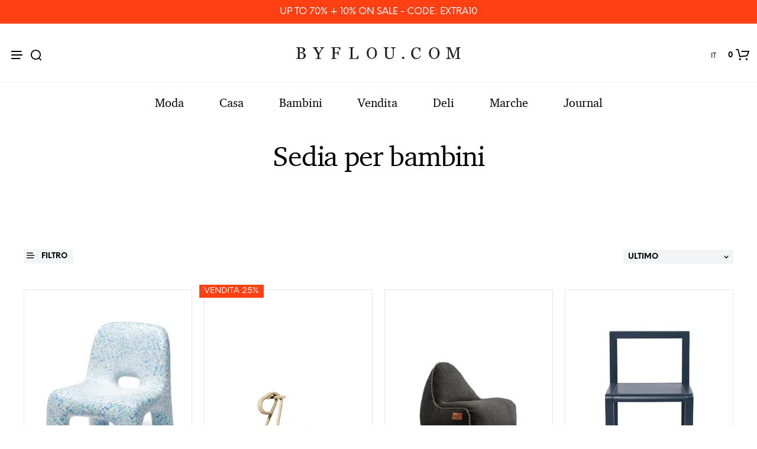

--- FILE ---
content_type: text/html; charset=UTF-8
request_url: https://www.byflou.com/it/bambini/mobili-per-bambini/sedia-per-bambini
body_size: 35598
content:
<!doctype html> <html class="" lang="it-IT" data-url="it" data-vat="22" data-user="697ebb6dbde867dae706be6a" data-currency="13_EUR_IT" > <head> <meta charset="utf-8"> <meta name="generator" content="dreamshop"> <link rel="preconnect" href="https://images.byflou.com" > <link rel="preconnect" href="https://static.byflou.com" > <link rel="preconnect" href="https://media.byflou.com" > <link rel="preconnect" href="https://tag.byflou.com" > <link rel="preload" href="https://static.byflou.com/fonts/byflou/NeueEinstellung-Regular.woff2" as="font" type="font/woff2" crossorigin> <link rel="preload" href="https://static.byflou.com/fonts/byflou/NeueEinstellung-Bold.woff2" as="font" type="font/woff2" crossorigin> <link rel="preload" href="https://static.byflou.com/fonts/byflou/Shopkeeper-Icon-Font.woff2" as="font" type="font/woff2" crossorigin> <link rel="preload" href="https://static.byflou.com/fonts/fa5/fa-regular-400.woff2" as="font" type="font/woff2" crossorigin> <link rel="preload" href="https://static.byflou.com/fonts/fa5/fa-solid-900.woff2" as="font" type="font/woff2" crossorigin> <script src="https://static.byflou.com/a/byflou_new/polyfills.js" ></script> <style> @font-face{font-display:block;font-family:Shopkeeper-Icon-Font;font-style:normal;font-weight:400;src:url(/fonts/byflou/Shopkeeper-Icon-Font.woff2) format("woff2"),url(/fonts/byflou/Shopkeeper-Icon-Font.ttf) format("truetype"),url(/fonts/byflou/Shopkeeper-Icon-Font.woff) format("woff")}@font-face{font-display:swap;font-family:NeueEinstellung;font-style:normal;font-weight:500;src:url(/fonts/byflou/NeueEinstellung-Regular.eot);src:url(/fonts/byflou/NeueEinstellung-Regular.eot?#iefix) format("embedded-opentype"),url(/fonts/byflou/NeueEinstellung-Regular.woff2) format("woff2"),url(/fonts/byflou/NeueEinstellung-Regular.woff) format("woff")}@font-face{font-display:swap;font-family:NeueEinstellung;font-style:normal;font-weight:700;src:url(/fonts/byflou/NeueEinstellung-Bold.eot);src:url(/fonts/byflou/NeueEinstellung-Bold.eot?#iefix) format("embedded-opentype"),url(/fonts/byflou/NeueEinstellung-Bold.woff2) format("woff2"),url(/fonts/byflou/NeueEinstellung-Bold.woff) format("woff")}@font-face{font-display:fallback;font-family:Bitstream Charter;font-style:italic;font-weight:700;src:url(/fonts/byflou/charter_bold_italic-webfont.woff2) format("woff2"),url(/fonts/byflou/charter_bold_italic-webfont.woff) format("woff")}@font-face{font-display:fallback;font-family:Bitstream Charter;font-style:normal;font-weight:700;src:url(/fonts/byflou/charter_bold-webfont.woff2) format("woff2"),url(/fonts/byflou/charter_bold-webfont.woff) format("woff")}@font-face{font-display:fallback;font-family:Bitstream Charter;font-style:italic;font-weight:500;src:url(/fonts/byflou/charter_italic-webfont.woff2) format("woff2"),url(/fonts/byflou/charter_italic-webfont.woff) format("woff")}@font-face{font-display:fallback;font-family:Bitstream Charter;font-style:normal;font-weight:500;src:url(/fonts/byflou/charter_regular-webfont.woff2) format("woff2"),url(/fonts/byflou/charter_regular-webfont.woff) format("woff")}[class*=" spk-icon-"],[class^=spk-icon-]{speak:none;-webkit-font-smoothing:antialiased;-moz-osx-font-smoothing:grayscale;font-family:Shopkeeper-Icon-Font!important;font-style:normal;font-variant:normal;font-weight:400;line-height:1;text-transform:none}.spk-icon-checked:before{content:"\e910"}.spk-icon-sync:before{content:"\e90f"}.spk-icon-Document_3:before{content:"\e926"}.spk-icon-Add_2:before{content:"\e912"}.spk-icon-Remove_2:before{content:"\e913"}.spk-icon-icon-arrow-right:before{content:"\e920"}.spk-icon-icon-message:before{content:"\e921"}.spk-icon-icon-like-it:before{content:"\e923"}.spk-icon-close-thin-large:before{content:"\e91a"}.spk-icon-down-arrow-thin-large:before{content:"\e91b"}.spk-icon-left-arrow-thin-large:before{content:"\e91c"}.spk-icon-right-arrow-thin-large:before{content:"\e91d"}.spk-icon-up-arrow-thin-large:before{content:"\e91e"}.spk-icon-menu-filters:before{content:"\e919"}.spk-icon-down-small:before{content:"\e914"}.spk-icon-left-small:before{content:"\e915"}.spk-icon-right-small:before{content:"\e916"}.spk-icon-up-small:before{content:"\e917"}.spk-icon-video-player:before{content:"\e911"}.spk-icon-load-more:before{content:"\e90e"}.spk-icon-diamond:before{content:"\e90d"}.spk-icon-spk_error:before{content:"\e90b"}.spk-icon-spk_check:before{content:"\e90c"}.spk-icon-warning:before{content:"\e900"}.spk-icon-close:before{content:"\e918"}.spk-icon-arrow-left:before{content:"\e901"}.spk-icon-arrow-right:before{content:"\e902"}.spk-icon-view:before{content:"\e903"}.spk-icon-heart-full:before{content:"\e904"}.spk-icon-heart:before{content:"\e905"}.spk-icon-cart-shopkeeper:before{content:"\e908"}.spk-icon-menu:before{content:"\e906"}.spk-icon-search:before{content:"\e907"}.spk-icon-user-account:before{content:"\e90a"}.spk-icon-quote-left:before{content:"\e925"}.spk-icon-used-product:before{content:"\e92d"}.spk-icon-coupon:before{content:"\e909"} </style> <script type="application/javascript" data-filename="modernizr.js" nonce="697ebb6d76891">(()=>{var window2=window,document2=document,classes=[],tests=[],ModernizrProto={_version:"3.6.0",_config:{classPrefix:"",enableClasses:!0,enableJSClass:!0,usePrefixes:!0},_q:[],on:function(test,cb){var self=this;setTimeout(function(){cb(self[test])},0)},addTest:function(name,fn,options){tests.push({name:name,fn:fn,options:options})},addAsyncTest:function(fn){tests.push({name:null,fn:fn})}};function is(obj,type){return typeof obj===type}(Modernizr=function(){}).prototype=ModernizrProto;var hasOwnProp,_hasOwnProperty,featureNames,feature,aliasIdx,result,nameIdx,featureNameSplit,featureIdx,Modernizr=new Modernizr,docElement=document2.documentElement,isSVG="svg"===docElement.nodeName.toLowerCase();function setClasses(classes2){var reJS,className=docElement.className,classPrefix=Modernizr._config.classPrefix||"";isSVG&&(className=className.baseVal),Modernizr._config.enableJSClass&&(reJS=new RegExp("(^|\\s)"+classPrefix+"no-js(\\s|$)"),className=className.replace(reJS,"$1"+classPrefix+"js$2")),Modernizr._config.enableClasses&&(className+=" "+classPrefix+classes2.join(" "+classPrefix),isSVG?docElement.className.baseVal=className:docElement.className=className)}function addTest(feature,test){if("object"==typeof feature)for(var key in feature)hasOwnProp(feature,key)&&addTest(key,feature[key]);else{var featureNameSplit=(feature=feature.toLowerCase()).split("."),last=Modernizr[featureNameSplit[0]];if(void 0!==(last=2==featureNameSplit.length?last[featureNameSplit[1]]:last))return Modernizr;test="function"==typeof test?test():test,1==featureNameSplit.length?Modernizr[featureNameSplit[0]]=test:(!Modernizr[featureNameSplit[0]]||Modernizr[featureNameSplit[0]]instanceof Boolean||(Modernizr[featureNameSplit[0]]=new Boolean(Modernizr[featureNameSplit[0]])),Modernizr[featureNameSplit[0]][featureNameSplit[1]]=test),setClasses([(test&&0!=test?"":"no-")+featureNameSplit.join("-")]),Modernizr._trigger(feature,test)}return Modernizr}for(featureIdx in hasOwnProp=void 0!==(_hasOwnProperty={}.hasOwnProperty)&&void 0!==_hasOwnProperty.call?function(object,property){return _hasOwnProperty.call(object,property)}:function(object,property){return property in object&&void 0===object.constructor.prototype[property]},ModernizrProto._l={},ModernizrProto.on=function(feature,cb){this._l[feature]||(this._l[feature]=[]),this._l[feature].push(cb),Modernizr.hasOwnProperty(feature)&&setTimeout(function(){Modernizr._trigger(feature,Modernizr[feature])},0)},ModernizrProto._trigger=function(feature,res){var cbs;this._l[feature]&&(cbs=this._l[feature],setTimeout(function(){for(var i2=0;i2<cbs.length;i2++)(0,cbs[i2])(res)},0),delete this._l[feature])},Modernizr._q.push(function(){ModernizrProto.addTest=addTest}),Modernizr.addAsyncTest(function(){var image=new Image;image.onerror=function(){addTest("webpalpha",!1)},image.onload=function(){addTest("webpalpha",1==image.width)},image.src="[data-uri]"}),Modernizr.addAsyncTest(function(){var image=new Image;image.onerror=function(){addTest("webpanimation",!1)},image.onload=function(){addTest("webpanimation",1==image.width)},image.src="[data-uri]"}),Modernizr.addAsyncTest(function(){var image=new Image;image.onerror=function(){addTest("webplossless",!1)},image.onload=function(){addTest("webplossless",1==image.width)},image.src="[data-uri]"}),Modernizr.addAsyncTest(function(){var webpTests=[{uri:"[data-uri]",name:"webp"},{uri:"[data-uri]",name:"webp.alpha"},{uri:"[data-uri]",name:"webp.animation"},{uri:"[data-uri]",name:"webp.lossless"}],webp=webpTests.shift();function test(name,uri,cb){var image=new Image;function addResult(event){var result=!(!event||"load"!==event.type)&&1==image.width;addTest(name,"webp"===name&&result?new Boolean(result):result),cb&&cb(event)}image.onerror=addResult,image.onload=addResult,image.src=uri}test(webp.name,webp.uri,function(e){if(e&&"load"===e.type)for(var i2=0;i2<webpTests.length;i2++)test(webpTests[i2].name,webpTests[i2].uri)})}),Modernizr.addAsyncTest(function(){var image=new Image;image.onload=image.onerror=function(){addTest("avif",1<=image.width)},image.src="[data-uri]"}),tests)if(tests.hasOwnProperty(featureIdx)){if(featureNames=[],(feature=tests[featureIdx]).name&&(featureNames.push(feature.name.toLowerCase()),feature.options)&&feature.options.aliases&&feature.options.aliases.length)for(aliasIdx=0;aliasIdx<feature.options.aliases.length;aliasIdx++)featureNames.push(feature.options.aliases[aliasIdx].toLowerCase());for(result=is(feature.fn,"function")?feature.fn():feature.fn,nameIdx=0;nameIdx<featureNames.length;nameIdx++)1===(featureNameSplit=featureNames[nameIdx].split(".")).length?Modernizr[featureNameSplit[0]]=result:(!Modernizr[featureNameSplit[0]]||Modernizr[featureNameSplit[0]]instanceof Boolean||(Modernizr[featureNameSplit[0]]=new Boolean(Modernizr[featureNameSplit[0]])),Modernizr[featureNameSplit[0]][featureNameSplit[1]]=result),classes.push((result?"":"no-")+featureNameSplit.join("-"))}setClasses(classes),delete ModernizrProto.addTest,delete ModernizrProto.addAsyncTest;for(var i=0;i<Modernizr._q.length;i++)Modernizr._q[i]();window2.Modernizr=Modernizr})();</script> <script type="application/javascript" data-filename="web-vitals.js" nonce="697ebb6d76891">(()=>{var e,t,n,r,i,a,u,s,f,d,l,m,v,p,h,g,T,y,E,S,L,b,C,w,M,A,P,B,D,k,R,q,H,j,U,V,_,z,G,J,K,Q,W,X,Y,ee,te,re,ie,e3,t2,e4,t3,stor,vitalsId;function o(e3){if("loading"===document.readyState)return"loading";var t2=a();if(t2){if(e3<t2.domInteractive)return"loading";if(0===t2.domContentLoadedEventStart||e3<t2.domContentLoadedEventStart)return"dom-interactive";if(0===t2.domComplete||e3<t2.domComplete)return"dom-content-loaded"}return"complete"}function c(e3,t2){var n2="";try{for(;e3&&9!==e3.nodeType;){var r2=e3,i2=r2.id?"#"+r2.id:u(r2)+(r2.classList&&r2.classList.value&&r2.classList.value.trim()&&r2.classList.value.trim().length?"."+r2.classList.value.trim().replace(/\s+/g,"."):"");if(n2.length+i2.length>(t2||100)-1)return n2||i2;if(n2=n2?i2+">"+n2:i2,r2.id)break;e3=r2.parentNode}}catch(e4){}return n2}function x(e3,t2){t2=t2||{},w(function(){var n2,r2=C(),i2=m("FCP"),a2=v("paint",function(e4){e4.forEach(function(e5){"first-contentful-paint"===e5.name&&(a2.disconnect(),e5.startTime<r2.firstHiddenTime)&&(i2.value=Math.max(e5.startTime-l(),0),i2.entries.push(e5),n2(!0))})});a2&&(n2=p(e3,i2,M,t2.reportAllChanges),d(function(r3){i2=m("FCP"),n2=p(e3,i2,M,t2.reportAllChanges),h(function(){i2.value=performance.now()-r3.timeStamp,n2(!0)})}))})}function N(n2,i2){i2=i2||{},w(function(){function s2(e3){e3.forEach(c2)}var o2=C(),u2=m("FID"),c2=function(e3){e3.startTime<o2.firstHiddenTime&&(u2.value=e3.processingStart-e3.startTime,u2.entries.push(e3),a2(!0))},f2=v("first-input",s2),a2=p(n2,u2,H,i2.reportAllChanges);f2&&g(T(function(){s2(f2.takeRecords()),f2.disconnect()})),f2&&d(function(){var o3;u2=m("FID"),a2=p(n2,u2,H,i2.reportAllChanges),r=[],t=-1,e=null,q(addEventListener),o3=c2,r.push(o3),k()})})}function Z(e3,t2){t2=t2||{},w(function(){var n2;G();function a2(e4){e4.forEach(function(e5){e5.interactionId&&Y(e5),"first-input"!==e5.entryType||W.some(function(t4){return t4.entries.some(function(t5){return e5.duration===t5.duration&&e5.startTime===t5.startTime})})||Y(e5)}),e4=Math.min(W.length-1,Math.floor(Q()/50)),(e4=W[e4])&&e4.latency!==i2.value&&(i2.value=e4.latency,i2.entries=e4.entries,r2())}var i2=m("INP"),o2=v("event",a2,{durationThreshold:null!=(n2=t2.durationThreshold)?n2:40}),r2=p(e3,i2,J,t2.reportAllChanges);o2&&("interactionId"in PerformanceEventTiming.prototype&&o2.observe({type:"first-input",buffered:!0}),g(function(){a2(o2.takeRecords()),i2.value<0&&0<Q()&&(i2.value=0,i2.entries=[]),r2(!0)}),d(function(){W=[],K=z(),i2=m("INP"),r2=p(e3,i2,J,t2.reportAllChanges)}))})}function round(val,argument_1){argument_1=1<arguments.length&&void 0!==argument_1?argument_1:0;return+(Math.round(val+"e+"+argument_1)+"e-"+argument_1)}a=function(){return window.performance&&performance.getEntriesByType&&performance.getEntriesByType("navigation")[0]},u=function(e3){var t2=e3.nodeName;return 1===e3.nodeType?t2.toLowerCase():t2.toUpperCase().replace(/^#/,"")},f=function(){return s},d=function(e3){addEventListener("pageshow",function(t2){t2.persisted&&(s=t2.timeStamp,e3(t2))},!0)},l=function(){var e3=a();return e3&&e3.activationStart||0},m=function(e3,t2){var n2=a(),r2="navigate";return 0<=f()?r2="back-forward-cache":n2&&(document.prerendering||0<l()?r2="prerender":document.wasDiscarded?r2="restore":n2.type&&(r2=n2.type.replace(/_/g,"-"))),{name:e3,value:void 0===t2?-1:t2,rating:"good",delta:0,entries:[],id:"v3-".concat(Date.now(),"-").concat(Math.floor(8999999999999*Math.random())+1e12),navigationType:r2}},v=function(e3,t2,n2){try{var r2;if(PerformanceObserver.supportedEntryTypes.includes(e3))return(r2=new PerformanceObserver(function(e4){Promise.resolve().then(function(){t2(e4.getEntries())})})).observe(Object.assign({type:e3,buffered:!0},n2||{})),r2}catch(e4){}},p=function(e3,t2,n2,r2){var i2,a2;return function(o2){0<=t2.value&&(o2||r2)&&((a2=t2.value-(i2||0))||void 0===i2)&&(i2=t2.value,t2.delta=a2,t2.rating=(o2=t2.value)>n2[1]?"poor":o2>n2[0]?"needs-improvement":"good",e3(t2))}},h=function(e3){requestAnimationFrame(function(){return requestAnimationFrame(function(){return e3()})})},g=function(e3){function t2(t3){"pagehide"!==t3.type&&"hidden"!==document.visibilityState||e3(t3)}addEventListener("visibilitychange",t2,!0),addEventListener("pagehide",t2,!0)},T=function(e3){var t2=!1;return function(n2){t2||(e3(n2),t2=!0)}},y=s=-1,E=function(){return"hidden"!==document.visibilityState||document.prerendering?1/0:0},S=function(e3){"hidden"===document.visibilityState&&-1<y&&(y="visibilitychange"===e3.type?e3.timeStamp:0,b())},L=function(){addEventListener("visibilitychange",S,!0),addEventListener("prerenderingchange",S,!0)},b=function(){removeEventListener("visibilitychange",S,!0),removeEventListener("prerenderingchange",S,!0)},C=function(){return y<0&&(y=E(),L(),d(function(){setTimeout(function(){y=E(),L()},0)})),{get firstHiddenTime(){return y}}},w=function(e3){document.prerendering?addEventListener("prerenderingchange",function(){return e3()},!0):e3()},M=[1800,3e3],A=[.1,.25],P={passive:!0,capture:!0},B=new Date,D=function(r2,i2){e||(e=i2,t=r2,n=new Date,q(removeEventListener),k())},k=function(){var i2;0<=t&&t<n-B&&(i2={entryType:"first-input",name:e.type,target:e.target,cancelable:e.cancelable,startTime:e.timeStamp,processingStart:e.timeStamp+t},r.forEach(function(e3){e3(i2)}),r=[])},R=function(e3){var t2,e4,t3,n2,r2,i2;e3.cancelable&&(t2=(1e12<e3.timeStamp?new Date:performance.now())-e3.timeStamp,"pointerdown"==e3.type?(e4=t2,t3=e3,n2=function(){D(e4,t3),i2()},r2=function(){i2()},i2=function(){removeEventListener("pointerup",n2,P),removeEventListener("pointercancel",r2,P)},addEventListener("pointerup",n2,P),addEventListener("pointercancel",r2,P)):D(t2,e3))},q=function(e3){["mousedown","keydown","touchstart","pointerdown"].forEach(function(t2){return e3(t2,R,P)})},H=[100,300],U=1/(j=0),_=function(e3){e3.forEach(function(e4){e4.interactionId&&(U=Math.min(U,e4.interactionId),V=Math.max(V,e4.interactionId),j=V?(V-U)/7+1:0)})},z=function(){return i?j:performance.interactionCount||0},G=function(){"interactionCount"in performance||(i=i||v("event",_,{type:"event",buffered:!0,durationThreshold:0}))},J=[200,500],K=V=0,Q=function(){return z()-K},W=[],X={},Y=function(e3){var t2=W[W.length-1],n2=X[e3.interactionId];(n2||W.length<10||e3.duration>t2.latency)&&(n2?(n2.entries.push(e3),n2.latency=Math.max(n2.latency,e3.duration)):(t2={id:e3.interactionId,latency:e3.duration,entries:[e3]},X[t2.id]=t2,W.push(t2)),W.sort(function(e4,t3){return t3.latency-e4.latency}),W.splice(10).forEach(function(e4){delete X[e4.id]}))},ee=[2500,4e3],te={},re=[800,1800],ie=function e2(t2){document.prerendering?w(function(){return e2(t2)}):"complete"!==document.readyState?addEventListener("load",function(){return e2(t2)},!0):setTimeout(t2,0)},stor=window.localStorage||window.sessionStorage,(vitalsId=stor["vitals-id"])||(vitalsId=`v1-${Date.now()}-`+(Math.floor(Math.random()*(9e12-1))+1e12),stor["vitals-id"]=vitalsId),stor=function(url,argument_1){let opts=1<arguments.length&&void 0!==argument_1?argument_1:{},isSent=!1,isCalled=!1,result={id:`v1-${Date.now()}-`+(Math.floor(Math.random()*(9e12-1))+1e12),...opts.initial},sendValues=()=>{if(!isSent&&isCalled)if(result.duration=(perf="undefined"==typeof performance?null:performance)&&perf.now?round(perf.now()):null,opts.beforeSend&&(perf=opts.beforeSend(result))&&(result={...result,...perf}),isSent=!0,opts.onSend)opts.onSend(url,result);else if("undefined"!=typeof navigator){if(navigator.sendBeacon)return navigator.sendBeacon(url,JSON.stringify(result));var perf=new XMLHttpRequest;perf.open("POST",url,!1),perf.setRequestHeader("Content-Type","text/plain;charset=UTF-8"),perf.send(JSON.stringify(result))}},mapMetric=opts.mapMetric||function(metric){var isWebVital=-1!==["FCP","TTFB","LCP","CLS","FID"].indexOf(metric.name);return{[metric.name]:isWebVital?round(metric.value,"CLS"===metric.name?4:0):metric.value}};return setTimeout(()=>{if(-1!==(PerformanceObserver&&PerformanceObserver.supportedEntryTypes||[]).indexOf("layout-shift")){let onVisibilityChange=()=>{"hidden"===document.visibilityState&&(sendValues(),removeEventListener("visibilitychange",onVisibilityChange,!0))};addEventListener("visibilitychange",onVisibilityChange,!0)}else addEventListener("pagehide",sendValues,{capture:!0,once:!0})}),metric=>{isCalled=isCalled||!0,result={...result,...mapMetric(metric,result)}}}("/esi/vitals",{initial:{id:vitalsId,...(stor="undefined"==typeof navigator?null:navigator,vitalsId=stor&&stor.connection?stor.connection:null,{url:location?location.href:null,referrer:document?document.referrer:null,userAgent:stor?stor.userAgent:null,memory:stor?stor.deviceMemory:void 0,cpus:stor?stor.hardwareConcurrency:void 0,connection:vitalsId?{effectiveType:vitalsId.effectiveType,rtt:vitalsId.rtt,downlink:vitalsId.downlink}:void 0})},mapMetric:function(metric){var obj={value:-1!==["FCP","TTFB","LCP","CLS","FID","INP"].indexOf(metric.name)?function(val,argument_1){return argument_1=1<arguments.length&&void 0!==argument_1?argument_1:0,+(Math.round(val+"e+"+argument_1)+"e-"+argument_1)}(metric.value,"CLS"===metric.name?4:0):metric.value,rating:metric.rating};if(metric.attribution)switch(metric.name){case"CLS":obj.debug_target=metric.attribution.largestShiftTarget;break;case"FID":obj.debug_target=metric.attribution.eventTarget;break;case"LCP":obj.debug_target=metric.attribution.element}return{[metric.name]:obj}}}),e3=stor,e4=function(t3){(e4=>{if(e4.entries.length){var r2,i2,u2,s2,n2,o2,t4=a();if(t4)return n2=t4.activationStart||0,i2=(r2=e4.entries[e4.entries.length-1]).url&&performance.getEntriesByType("resource").filter(function(e5){return e5.name===r2.url})[0],o2=Math.max(0,t4.responseStart-n2),u2=Math.max(o2,i2?(i2.requestStart||i2.startTime)-n2:0),s2=Math.max(u2,i2?i2.responseEnd-n2:0),n2=Math.max(s2,r2?r2.startTime-n2:0),o2={element:c(r2.element),timeToFirstByte:o2,resourceLoadDelay:u2-o2,resourceLoadTime:s2-u2,elementRenderDelay:n2-s2,navigationEntry:t4,lcpEntry:r2},r2.url&&(o2.url=r2.url),i2&&(o2.lcpResourceEntry=i2),e4.attribution=o2}e4.attribution={timeToFirstByte:0,resourceLoadDelay:0,resourceLoadTime:0,elementRenderDelay:e4.value}})(t3),e3(t3)},t3=t2||{},w(function(){function a2(e5){(e5=e5[e5.length-1])&&e5.startTime<r2.firstHiddenTime&&(i2.value=Math.max(e5.startTime-l(),0),i2.entries=[e5],n2())}var n2,u2,r2=C(),i2=m("LCP"),o2=v("largest-contentful-paint",a2);o2&&(n2=p(e4,i2,ee,t3.reportAllChanges),u2=T(function(){te[i2.id]||(a2(o2.takeRecords()),o2.disconnect(),te[i2.id]=!0,n2(!0))}),["keydown","click"].forEach(function(e5){addEventListener(e5,function(){return setTimeout(u2,0)},!0)}),g(u2),d(function(r3){i2=m("LCP"),n2=p(e4,i2,ee,t3.reportAllChanges),h(function(){i2.value=performance.now()-r3.timeStamp,te[i2.id]=!0,n2(!0)})}))}),((e3,t2)=>{N(function(t3){var t4;t4=t3.entries[0],t3.attribution={eventTarget:c(t4.target),eventType:t4.name,eventTime:t4.startTime,eventEntry:t4,loadState:o(t4.startTime)},e3(t3)},t2)})(stor),((e3,t2)=>{var e4,t3;e4=function(t3){(e4=>{if(e4.entries.length){var t4=e4.entries.reduce(function(e5,t5){return e5&&e5.value>t5.value?e5:t5});if(t4&&t4.sources&&t4.sources.length){r2=(r2=t4.sources).find(function(e5){return e5.node&&1===e5.node.nodeType})||r2[0];if(r2)return e4.attribution={largestShiftTarget:c(r2.node),largestShiftTime:t4.startTime,largestShiftValue:t4.value,largestShiftSource:r2,largestShiftEntry:t4,loadState:o(t4.startTime)}}}var r2;e4.attribution={}})(t3),e3(t3)},t3=t2||{},x(T(function(){function o2(e5){e5.forEach(function(e6){var t4,n3;e6.hadRecentInput||(t4=a2[0],n3=a2[a2.length-1],i2&&e6.startTime-n3.startTime<1e3&&e6.startTime-t4.startTime<5e3?(i2+=e6.value,a2.push(e6)):(i2=e6.value,a2=[e6]))}),i2>r2.value&&(r2.value=i2,r2.entries=a2,n2())}var n2,r2=m("CLS",0),i2=0,a2=[],u2=v("layout-shift",o2);u2&&(n2=p(e4,r2,A,t3.reportAllChanges),g(function(){o2(u2.takeRecords()),n2(!0)}),d(function(){r2=m("CLS",i2=0),n2=p(e4,r2,A,t3.reportAllChanges),h(function(){return n2()})}),setTimeout(n2,0))}))})(stor),((e3,t2)=>{((e3,t2)=>{t2=t2||{};var n2=m("TTFB"),r2=p(e3,n2,re,t2.reportAllChanges);ie(function(){var o2,i2=a();!i2||(o2=i2.responseStart)<=0||o2>performance.now()||(n2.value=Math.max(o2-l(),0),n2.entries=[i2],r2(!0),d(function(){n2=m("TTFB",0),(r2=p(e3,n2,re,t2.reportAllChanges))(!0)}))})})(function(t3){var e4,t4,r2,i2,n2;(e4=t3).entries.length?(n2=(t4=e4.entries[0]).activationStart||0,r2=Math.max(t4.domainLookupStart-n2,0),i2=Math.max(t4.connectStart-n2,0),n2=Math.max(t4.requestStart-n2,0),e4.attribution={waitingTime:r2,dnsTime:i2-r2,connectionTime:n2-i2,requestTime:e4.value-n2,navigationEntry:t4}):e4.attribution={waitingTime:0,dnsTime:0,connectionTime:0,requestTime:0},e3(t3)},t2)})(stor),((e3,t2)=>{Z(function(t3){var e4,t4;(e4=t3).entries.length?(t4=e4.entries.sort(function(e5,t5){return t5.duration-e5.duration||t5.processingEnd-t5.processingStart-(e5.processingEnd-e5.processingStart)})[0],e4.attribution={eventTarget:c(t4.target),eventType:t4.name,eventTime:t4.startTime,eventEntry:t4,loadState:o(t4.startTime)}):e4.attribution={},e3(t3)},t2)})(stor),((e3,t2)=>{x(function(t3){(e4=>{if(e4.entries.length){var r2,t4=a(),n2=e4.entries[e4.entries.length-1];if(t4)return r2=t4.activationStart||0,r2=Math.max(0,t4.responseStart-r2),e4.attribution={timeToFirstByte:r2,firstByteToFCP:e4.value-r2,loadState:o(e4.entries[0].startTime),navigationEntry:t4,fcpEntry:n2}}e4.attribution={timeToFirstByte:0,firstByteToFCP:e4.value,loadState:o(f())}})(t3),e3(t3)},t2)})(stor)})();</script> <link rel="stylesheet" href="https://static.byflou.com/a/byflou_new/7d5/styles.css?v82866" type="text/css" > <link rel="stylesheet" href="https://static.byflou.com/a/byflou_new/8d4/appends.css?v82866" type="text/css" > <link rel="stylesheet" href="https://static.byflou.com/a/byflou_new/dfb/tailwind.css?v82866" type="text/css" > <title>Sedia per bambini</title> <meta name="robots" content="all"> <meta name="ahrefs-site-verification" content="3930955498553711ca32c846d9a33bb7282a6aaecfeab34b601a50eb1bca02d1"> <meta name="viewport" content="initial-scale=1"> <meta http-equiv="X-UA-Compatible" content="IE=edge"/> <link rel="apple-touch-icon" sizes="57x57" href="/img/byflou/apple-icon-57x57.png"/> <link rel="apple-touch-icon" sizes="60x60" href="/img/byflou/apple-icon-60x60.png"/> <link rel="apple-touch-icon" sizes="72x72" href="/img/byflou/apple-icon-72x72.png"/> <link rel="apple-touch-icon" sizes="76x76" href="/img/byflou/apple-icon-76x76.png"/> <link rel="apple-touch-icon" sizes="114x114" href="/img/byflou/apple-icon-114x114.png"/> <link rel="apple-touch-icon" sizes="120x120" href="/img/byflou/apple-icon-120x120.png"/> <link rel="apple-touch-icon" sizes="144x144" href="/img/byflou/apple-icon-144x144.png"/> <link rel="apple-touch-icon" sizes="152x152" href="/img/byflou/apple-icon-152x152.png"/> <link rel="apple-touch-icon" sizes="180x180" href="/img/byflou/apple-icon-180x180.png"/> <link rel="icon" type="image/png" sizes="192x192" href="/img/byflou/android-icon-192x192.png"/> <link rel="icon" type="image/png" sizes="32x32" href="/img/byflou/favicon-32x32.png"/> <link rel="icon" type="image/png" sizes="96x96" href="/img/byflou/favicon-96x96.png"/> <link rel="icon" type="image/png" sizes="16x16" href="/img/byflou/favicon-16x16.png"/> <meta name="msapplication-TileColor" content="#ffffff"/> <meta name="msapplication-TileImage" content="/img/byflou/ms-icon-144x144.png"/> <meta name="theme-color" content="#ffffff"/> <link rel="canonical" href="https://www.byflou.com/it/sedia-per-bambini"> <link rel="preload" href="https://static.byflou.com/a/byflou_new/859/animate.css?v82866" as="style"> <link rel="stylesheet" href="https://static.byflou.com/a/byflou_new/859/animate.css?v82866" media="print" onload="this.onload=null;this.media='all'"> <link rel="preload" href="https://static.byflou.com/a/byflou_new/bb8/overlay-scrollbars.css?v82866" as="style"> <link rel="stylesheet" href="https://static.byflou.com/a/byflou_new/bb8/overlay-scrollbars.css?v82866" media="print" onload="this.onload=null;this.media='all'"> <script src="https://static.byflou.com/a/byflou_new/b88/lazyload.js?v82866"></script> <script src="https://static.byflou.com/a/byflou_new/c30/jquery.js?v82866"></script> <script src="https://static.byflou.com/a/byflou_new/9fe/site.js?v82866"></script> <script src="https://static.byflou.com/a/byflou_new/350/webp-backgrounds.js?v82866"></script> <script >var dataLayer=[];</script><script>(function(w,d,s,l,i){w[l]=w[l]||[];w[l].push({'gtm.start':new Date().getTime(),event:'gtm.js'});var f=d.getElementsByTagName(s)[0],j=d.createElement(s);j.async=true;j.src='https://tag.byflou.com/4dbjdqohbmngn.js?'+i;f.parentNode.insertBefore(j,f);})(window,document,'script','dataLayer','cwrg7h=aWQ9R1RNLU5IODlIN0g%3D&page=1');</script><script async src="https://www.aservice.cloud/trc/mastertag" type="text/plain" data-cookieconsent="marketing"></script> <script>
  window.asData = window.asData || [];
  function atag(){asData.push(arguments);}
  atag('init');
  atag('track', 'pageview');
</script> <script data-cookieconsent="statistics,marketing" type="text/plain">
        window.profitMetrics = {
            pid: '26066746EA9AF5E1', // Your Public ID
            emailInputSelector: '#billing-email, #user_email, #offcanvas-newsletter-email, #order_ref-email', // Email input CCS selector
            cookieDomain: '.byflou.com', // Your top-level domain
            onLoad: () => {
                const form = document.getElementById('checkout');
                const emailField = document.getElementById('billing-email');
                let userEmail = '';
                if (form) {
                    form.addEventListener('submit', function (event) {
                        console.log('Checkout form submitted!');
                        const userEmail = emailField.value;
                        console.log('Email entered: ', userEmail);
                    });

                    const email = userEmail; // Replace with customer email
                    if (email && email.includes('@') && email.includes('.') && !/\s/.test(email)) {
                        profitMetrics.setEmail(email);
                    }
                }
            }
        }
    </script> <script data-cookieconsent="statistics,marketing" type="text/plain" src="https://cdn1.profitmetrics.io/26066746EA9AF5E1/bundle.js"
            defer></script><!-- [[ANALYTICS]] --> <link rel="alternate" hreflang="de-AT" href="https://www.byflou.com/de-at/kindermoebel/kinder/stuhl-fuer-kinder"/> <link rel="alternate" hreflang="fr-BE" href="https://www.byflou.com/fr-be/meubles-pour-enfants/enfants/chaise-pour-enfants"/> <link rel="alternate" hreflang="nl-BE" href="https://www.byflou.com/nl-be/kindermeubelen/kinderen/kinderstoel"/> <link rel="alternate" hreflang="de-BE" href="https://www.byflou.com/de-be/kindermoebel/kinder/stuhl-fuer-kinder"/> <link rel="alternate" hreflang="it-CH" href="https://www.byflou.com/it-ch/mobili-per-bambini/bambini/sedia-per-bambini"/> <link rel="alternate" hreflang="de-CH" href="https://www.byflou.com/de-ch/kindermoebel/kinder/stuhl-fuer-kinder"/> <link rel="alternate" hreflang="fr-CH" href="https://www.byflou.com/fr-ch/meubles-pour-enfants/enfants/chaise-pour-enfants"/> <link rel="alternate" hreflang="cs-CZ" href="https://www.byflou.com/cs/detsky-nabytek/deti/detska-zidle"/> <link rel="alternate" hreflang="de-DE" href="https://www.byflou.com/de/kindermoebel/kinder/stuhl-fuer-kinder"/> <link rel="alternate" hreflang="da-DK" href="https://www.byflou.com/da/boernemoebler/boern/boernestol"/> <link rel="alternate" hreflang="es-ES" href="https://www.byflou.com/es/muebles-para-ninos/ninos/silla-para-ninos"/> <link rel="alternate" hreflang="fi-FI" href="https://www.byflou.com/fi/lasten-huonekalut/lapset/lasten-tuoli"/> <link rel="alternate" hreflang="fr-FR" href="https://www.byflou.com/fr/meubles-pour-enfants/enfants/chaise-pour-enfants"/> <link rel="alternate" hreflang="en-GB" href="https://www.byflou.com/en-gb/childrens-furniture/kids/childrens-chair"/> <link rel="alternate" hreflang="en-IE" href="https://www.byflou.com/en/childrens-furniture/kids/childrens-chair"/> <link rel="alternate" hreflang="it-IT" href="https://www.byflou.com/it/mobili-per-bambini/bambini/sedia-per-bambini"/> <link rel="alternate" hreflang="nl-NL" href="https://www.byflou.com/nl/kindermeubelen/kinderen/kinderstoel"/> <link rel="alternate" hreflang="pl-PL" href="https://www.byflou.com/pl/meble-dzieciece/dzieci/krzeslo-dla-dzieci"/> <link rel="alternate" hreflang="pt-PT" href="https://www.byflou.com/pt/moveis-para-criancas/criancas/cadeira-de-crianca"/> <link rel="alternate" hreflang="sv-SE" href="https://www.byflou.com/sv/barnmoebler/barn/stol-foer-barn"/> <link rel="alternate" hreflang="sk-SK" href="https://www.byflou.com/sk/detsky-nabytok/deti/detska-stolicka"/> <link rel="alternate" hreflang="en-AT" href="https://www.byflou.com/en-at/childrens-furniture/kids/childrens-chair"/> <link rel="alternate" hreflang="en-AU" href="https://www.byflou.com/en-au/childrens-furniture/kids/childrens-chair"/> <link rel="alternate" hreflang="en-BE" href="https://www.byflou.com/en-be/childrens-furniture/kids/childrens-chair"/> <link rel="alternate" hreflang="en-BG" href="https://www.byflou.com/en-bg/childrens-furniture/kids/childrens-chair"/> <link rel="alternate" hreflang="en-CA" href="https://www.byflou.com/en-ca/childrens-furniture/kids/childrens-chair"/> <link rel="alternate" hreflang="en-CH" href="https://www.byflou.com/en-ch/childrens-furniture/kids/childrens-chair"/> <link rel="alternate" hreflang="en-CN" href="https://www.byflou.com/en-cn/childrens-furniture/kids/childrens-chair"/> <link rel="alternate" hreflang="en-CY" href="https://www.byflou.com/en-cy/childrens-furniture/kids/childrens-chair"/> <link rel="alternate" hreflang="en-CZ" href="https://www.byflou.com/en-cz/childrens-furniture/kids/childrens-chair"/> <link rel="alternate" hreflang="en-DE" href="https://www.byflou.com/en-de/childrens-furniture/kids/childrens-chair"/> <link rel="alternate" hreflang="en-DK" href="https://www.byflou.com/en-dk/childrens-furniture/kids/childrens-chair"/> <link rel="alternate" hreflang="en-EE" href="https://www.byflou.com/en-ee/childrens-furniture/kids/childrens-chair"/> <link rel="alternate" hreflang="en-ES" href="https://www.byflou.com/en-es/childrens-furniture/kids/childrens-chair"/> <link rel="alternate" hreflang="en-FI" href="https://www.byflou.com/en-fi/childrens-furniture/kids/childrens-chair"/> <link rel="alternate" hreflang="en-FR" href="https://www.byflou.com/en-fr/childrens-furniture/kids/childrens-chair"/> <link rel="alternate" hreflang="en-GR" href="https://www.byflou.com/en-gr/childrens-furniture/kids/childrens-chair"/> <link rel="alternate" hreflang="en-HK" href="https://www.byflou.com/en-hk/childrens-furniture/kids/childrens-chair"/> <link rel="alternate" hreflang="en-HR" href="https://www.byflou.com/en-hr/childrens-furniture/kids/childrens-chair"/> <link rel="alternate" hreflang="en-HU" href="https://www.byflou.com/en-hu/childrens-furniture/kids/childrens-chair"/> <link rel="alternate" hreflang="en-IS" href="https://www.byflou.com/en-is/childrens-furniture/kids/childrens-chair"/> <link rel="alternate" hreflang="en-IT" href="https://www.byflou.com/en-it/childrens-furniture/kids/childrens-chair"/> <link rel="alternate" hreflang="en-JP" href="https://www.byflou.com/en-jp/childrens-furniture/kids/childrens-chair"/> <link rel="alternate" hreflang="en-KR" href="https://www.byflou.com/en-kr/childrens-furniture/kids/childrens-chair"/> <link rel="alternate" hreflang="en-LT" href="https://www.byflou.com/en-lt/childrens-furniture/kids/childrens-chair"/> <link rel="alternate" hreflang="en-LU" href="https://www.byflou.com/en-lu/childrens-furniture/kids/childrens-chair"/> <link rel="alternate" hreflang="en-LV" href="https://www.byflou.com/en-lv/childrens-furniture/kids/childrens-chair"/> <link rel="alternate" hreflang="en-MC" href="https://www.byflou.com/en-mc/childrens-furniture/kids/childrens-chair"/> <link rel="alternate" hreflang="en-NL" href="https://www.byflou.com/en-nl/childrens-furniture/kids/childrens-chair"/> <link rel="alternate" hreflang="en-PL" href="https://www.byflou.com/en-pl/childrens-furniture/kids/childrens-chair"/> <link rel="alternate" hreflang="en-PT" href="https://www.byflou.com/en-pt/childrens-furniture/kids/childrens-chair"/> <link rel="alternate" hreflang="en-RO" href="https://www.byflou.com/en-ro/childrens-furniture/kids/childrens-chair"/> <link rel="alternate" hreflang="en-SE" href="https://www.byflou.com/en-se/childrens-furniture/kids/childrens-chair"/> <link rel="alternate" hreflang="en-SG" href="https://www.byflou.com/en-sg/childrens-furniture/kids/childrens-chair"/> <link rel="alternate" hreflang="en-SI" href="https://www.byflou.com/en-si/childrens-furniture/kids/childrens-chair"/> <link rel="alternate" hreflang="en-SK" href="https://www.byflou.com/en-sk/childrens-furniture/kids/childrens-chair"/> <link rel="alternate" hreflang="en-TW" href="https://www.byflou.com/en-tw/childrens-furniture/kids/childrens-chair"/> <link rel="alternate" hreflang="en-US" href="https://www.byflou.com/en-us/childrens-furniture/kids/childrens-chair"/> <link rel="alternate" hreflang="x-default" href="https://www.byflou.com/da/boernemoebler/boern/boernestol"/><link rel="alternate" hreflang="de" href="https://www.byflou.com/de/kindermoebel/kinder/stuhl-fuer-kinder"/> <link rel="alternate" hreflang="fr" href="https://www.byflou.com/fr/meubles-pour-enfants/enfants/chaise-pour-enfants"/> <link rel="alternate" hreflang="nl" href="https://www.byflou.com/nl/kindermeubelen/kinderen/kinderstoel"/> <link rel="alternate" hreflang="it" href="https://www.byflou.com/it/mobili-per-bambini/bambini/sedia-per-bambini"/> <link rel="alternate" hreflang="cs" href="https://www.byflou.com/cs/detsky-nabytek/deti/detska-zidle"/> <link rel="alternate" hreflang="da" href="https://www.byflou.com/da/boernemoebler/boern/boernestol"/> <link rel="alternate" hreflang="es" href="https://www.byflou.com/es/muebles-para-ninos/ninos/silla-para-ninos"/> <link rel="alternate" hreflang="fi" href="https://www.byflou.com/fi/lasten-huonekalut/lapset/lasten-tuoli"/> <link rel="alternate" hreflang="en" href="https://www.byflou.com/en/childrens-furniture/kids/childrens-chair"/> <link rel="alternate" hreflang="pl" href="https://www.byflou.com/pl/meble-dzieciece/dzieci/krzeslo-dla-dzieci"/> <link rel="alternate" hreflang="pt" href="https://www.byflou.com/pt/moveis-para-criancas/criancas/cadeira-de-crianca"/> <link rel="alternate" hreflang="sv" href="https://www.byflou.com/sv/barnmoebler/barn/stol-foer-barn"/> <link rel="alternate" hreflang="sk" href="https://www.byflou.com/sk/detsky-nabytok/deti/detska-stolicka"/><style >.product-labels .product-label.it-15-code-sneaker15 {
--pl-text-color: #212121;--pl-bg-color: #ffd478;
}
.product-labels .product-label.it-ecovero {
--pl-text-color: #ffffff;--pl-bg-color: #365333;
}
.product-labels .product-label.it-gots {
--pl-bg-color: #669464;
}
.product-labels .product-label.it-online-exclusive {
--pl-text-color: #ffffff;
}
.product-labels .product-label.it-organic-cotton {
--pl-text-color: #feffff;--pl-bg-color: #99c097;
}
.product-labels .product-label.it-100-riciclato {
--pl-bg-color: #6296b7;
}
.product-labels .product-label.it-deal {
--pl-bg-color: #faedaf;
}
.product-labels .product-label.it-eco-label {
--pl-bg-color: #1030b1;
}
.product-labels .product-label.it-essentials {
--pl-bg-color: #b4a898;
}
.product-labels .product-label.it-hollys-dollroom-exclusive {
--pl-bg-color: #d7dac6;
}
.product-labels .product-label.it-houmoellers-exclusive {
--pl-bg-color: #e0dbd7;
}
.product-labels .product-label.it-limited-edition {
--pl-bg-color: #ced550;
}
.product-labels .product-label.it-lino-biologico {
--pl-bg-color: #9d8054;
}
.product-labels .product-label.it-partly-recycled {
--pl-bg-color: #9abed4;
}
.product-labels .product-label.it-preorder {
--pl-bg-color: #dbd4b3;
}</style></head> <body class="page-category" data-typesense-translations="{&quot;savings&quot;:&quot;Vendita %off%%&quot;}" data-static-assets="https://static.byflou.com" data-placeholder="https://www.byflou.com/img/byflou_new/placeholders/1280.jpg" data-update-cart="/esi/cart/updatetimestamp"> <noscript><iframe src='https://tag.byflou.com/ns.html?id=GTM-NH89H7H' height='0' width='0' style='display:none;visibility:hidden'></iframe></noscript><!-- [[BODY_START]] --> <div id="st-container" class="st-container"> <div class="st-content"> <div class="push-sticky" id="global-top-banner"><div class="text-center mx-auto flex flex-col content-center justify-center rendered-snippet snippet-callToActionTopBar" style="background-color: #ff4013"> <a href="/it/vendita" class="px-4 py-2 inline-block text-center text-white">UP TO 70% + 10% ON SALE - CODE: EXTRA10</a> </div> </div> <div id="page_wrapper" class="sticky_header relative"> <div class="top-headers-wrapper"> <header id="masthead" class="site-header default" role="banner"> <div class="px-4"> <div class=""> <div class="site-header-wrapper px-0 sm:px flex" style="max-width:1680px"> <div class="site-header-menu-block"> <div class="site-menu-search offset "> <ul class="flex space-x-1 md:space-x-2"> <li class="offcanvas-menu-button"> <a class="tools_button " data-toggle="offCanvasRight1" href="#" data-prevent-default> <span class="tools_button_icon w-6 text-center tools_menu_left"><i class="spk-icon spk-icon-menu"></i><span class="sr-only">Menu</span></span> </a> </li> <li class="offcanvas-menu-button search-button"> <a class="tools_button" href="/it/search"> <span class="tools_button_icon w-6 text-center"><i class="spk-icon spk-icon-search"></i></span> </a> </li> </ul> </div> </div> <div class="mx-auto self-start logo-margin"> <a href="/it/" rel="home" class="inline-block"> <picture class="logo inline-block pointer-events-none"> <source type="image/svg+xml" srcset="/img/byflou/logo_2.svg"/> <img class="logo" src="/img/byflou/logo_2.svg.png" alt="Byflou.com - Moda e casa"> </picture> </a> </div> <div class="site-header-menu-block"> <div class="site-tools offset "> <ul class="flex space-x-1 md:space-x-2"> <li class="offcanvas-menu-button language-button"> <a href="#" class="uppercase tools_button tools_button_text text-xs px-2 text-center" data-toggle="offCanvasLanguage"> IT </a> </li> <li class="shopping-bag-button animate__bounce" id="shopping-cart"> <a href="/it/cart/" class="tools_button flex"> <span class="shopping_bag_items_number text-center">0</span> <span class="tools_button_icon"> <i class="spk-icon spk-icon-cart-shopkeeper"></i> </span> </a> </li> </ul> </div> </div> <div style="clear:both"></div> </div><!--.site-header-wrapper--> </div><!-- .columns --> </div><!-- .row --> </header><!-- #masthead --> </div> <div class="top-menu"> <ul ><li class="menu-item"><a href="/it/moda">Moda</a></li><li class="menu-item"><a href="/it/casa">Casa</a></li><li class="menu-item"><a href="/it/bambini">Bambini</a></li><li class="menu-item"><a href="/it/vendita">Vendita</a></li><li class="menu-item"><a href="/it/deli">Deli</a></li><li class="menu-item"><a href="/it/brands">Marche</a></li><li class="menu-item"><a href="/it/blog">Journal</a></li></ul> </div> <div id="primary" class="content-area shop-page"> <div class="woocommerce-products-header shop_header"> <div data-category-id="2569" data-categories="1355-1749-2569" > <div class="row"> <div class="large-12 large-centered columns category-description mb-4"> <h1 class="block text-3xl font-normal tracking-tight leading-tight text-black text-center xl:text-5xl font-serif category-content-margin" data-category-id="2569" data-categories="1355-1749-2569">Sedia per bambini</h1> </div> </div> <div class="row"> <div class="large-12 large-centered columns category-description"> </div> </div> </div> </div> <div class="bg-white pt-8 pb-16"> <div class="row"> <div class=""> <div id="content" class="site-content" role="main"> <div class="row"> <div class=""> <div class="catalog_top"> </div> </div> <div class=""> <div class="tob_bar_shop"> <div class="small-5 medium-7 large-6 xlarge-8 columns text-left"> <div id="button_offcanvas_sidebar_left" data-toggle="offCanvasFilterSidebar" aria-expanded="false" aria-controls="offCanvasFilterSidebar"> <span class="filters-text bg-gray-100"> <i class="spk-icon spk-icon-menu-filters ml-1"></i> Filtro</span> </div> </div> <div class="small-7 medium-5 large-6 xlarge-4 columns text-right space-x-2"> <div id="grid-sizers" hidden class="hide inline space-x-2"> <button type="button" id="increase" class="hover:text-gray-600 text-sm"> <i class="fas fa-plus"></i> </button> <button type="button" id="decrease" class="hover:text-gray-600 text-sm"> <i class="fas fa-minus"></i> </button> </div> <div class="catalog-ordering"> <form class="order" method="get"> <select name="filter[sort]" id="sorting" class="sorting bg-gray-100" aria-label="Shop order" autocomplete="off" aria-autocomplete="none" onchange="this.form.submit()"> <option value="newest" selected >Ultimo</option> <option value="oldest" >Più vecchio</option> <option value="price_asc" >Prezzo ascendente</option> <option value="price_desc" >Prezzo decrescente</option> </select> <input type="hidden" name="page" value="1"> </form> </div> </div> </div> <ul id="product-list" class="product-categories products -mr-2 -ml-2 grid grid-cols-2 sm:grid-cols-3 lg:grid-cols-4 gap-1 mb-8"> <li class="product p-2 flex flex-col justify-between"> <div class="product_thumbnail_wrapper bg-white p-4 border border-gray-200"> <a href="/it/ecobirdy-charlie-chair/ocean" class="hover:opacity-100"> <div class="product_thumbnail with_second_image "> <span class="product_thumbnail_background" data-background-img="https://images.byflou.com/13/3/images/products/350/490/ecobirdy-boernestol-ecobirdy-charlie-chair-ocean-3389507.jpeg" data-background-img-webp="https://images.byflou.com/13/3/images/products/350/490/ecobirdy-boernestol-ecobirdy-charlie-chair-ocean-3389507.jpeg.webp" data-background-img-avif="https://images.byflou.com/13/3/images/products/350/490/ecobirdy-boernestol-ecobirdy-charlie-chair-ocean-3389507.jpeg.avif"></span> <picture> <source type="image/avif" srcset="https://images.byflou.com/13/3/images/products/150/210/ecobirdy-boernestol-ecobirdy-charlie-chair-ocean-3680275.jpeg.avif 150w,https://images.byflou.com/13/3/images/products/200/280/ecobirdy-boernestol-ecobirdy-charlie-chair-ocean-3680275.jpeg.avif 200w,https://images.byflou.com/13/3/images/products/242/338.8/ecobirdy-boernestol-ecobirdy-charlie-chair-ocean-3680275.jpeg.avif 242w,https://images.byflou.com/13/3/images/products/350/490/ecobirdy-boernestol-ecobirdy-charlie-chair-ocean-3680275.jpeg.avif 350w,https://images.byflou.com/13/3/images/products/415/581/ecobirdy-boernestol-ecobirdy-charlie-chair-ocean-3680275.jpeg.avif 415w,https://images.byflou.com/13/3/images/products/450/630/ecobirdy-boernestol-ecobirdy-charlie-chair-ocean-3680275.jpeg.avif 450w,https://images.byflou.com/13/3/images/products/700/980/ecobirdy-boernestol-ecobirdy-charlie-chair-ocean-3680275.jpeg.avif 700w,https://images.byflou.com/13/3/images/products/900/1260/ecobirdy-boernestol-ecobirdy-charlie-chair-ocean-3680275.jpeg.avif 900w,https://images.byflou.com/13/3/images/products/920/1288/ecobirdy-boernestol-ecobirdy-charlie-chair-ocean-3680275.jpeg.avif 920w,https://images.byflou.com/13/3/images/products/930/1302/ecobirdy-boernestol-ecobirdy-charlie-chair-ocean-3680275.jpeg.avif 930w,https://images.byflou.com/13/3/images/products/1200/1680/ecobirdy-boernestol-ecobirdy-charlie-chair-ocean-3680275.jpeg.avif 1200w,https://images.byflou.com/13/3/images/products/1600/2240/ecobirdy-boernestol-ecobirdy-charlie-chair-ocean-3680275.jpeg.avif 1600w" sizes="(max-width: 600px) 50vw, (max-width: 1800px) 25vw, 415px"> <source type="image/webp" srcset="https://images.byflou.com/13/3/images/products/150/210/ecobirdy-boernestol-ecobirdy-charlie-chair-ocean-3680275.jpeg.webp 150w,https://images.byflou.com/13/3/images/products/200/280/ecobirdy-boernestol-ecobirdy-charlie-chair-ocean-3680275.jpeg.webp 200w,https://images.byflou.com/13/3/images/products/242/338.8/ecobirdy-boernestol-ecobirdy-charlie-chair-ocean-3680275.jpeg.webp 242w,https://images.byflou.com/13/3/images/products/350/490/ecobirdy-boernestol-ecobirdy-charlie-chair-ocean-3680275.jpeg.webp 350w,https://images.byflou.com/13/3/images/products/415/581/ecobirdy-boernestol-ecobirdy-charlie-chair-ocean-3680275.jpeg.webp 415w,https://images.byflou.com/13/3/images/products/450/630/ecobirdy-boernestol-ecobirdy-charlie-chair-ocean-3680275.jpeg.webp 450w,https://images.byflou.com/13/3/images/products/700/980/ecobirdy-boernestol-ecobirdy-charlie-chair-ocean-3680275.jpeg.webp 700w,https://images.byflou.com/13/3/images/products/900/1260/ecobirdy-boernestol-ecobirdy-charlie-chair-ocean-3680275.jpeg.webp 900w,https://images.byflou.com/13/3/images/products/920/1288/ecobirdy-boernestol-ecobirdy-charlie-chair-ocean-3680275.jpeg.webp 920w,https://images.byflou.com/13/3/images/products/930/1302/ecobirdy-boernestol-ecobirdy-charlie-chair-ocean-3680275.jpeg.webp 930w,https://images.byflou.com/13/3/images/products/1200/1680/ecobirdy-boernestol-ecobirdy-charlie-chair-ocean-3680275.jpeg.webp 1200w,https://images.byflou.com/13/3/images/products/1600/2240/ecobirdy-boernestol-ecobirdy-charlie-chair-ocean-3680275.jpeg.webp 1600w" sizes="(max-width: 600px) 50vw, (max-width: 1800px) 25vw, 415px"> <source type="image/jpg" srcset="https://images.byflou.com/13/3/images/products/150/210/ecobirdy-boernestol-ecobirdy-charlie-chair-ocean-3680275.jpeg 150w,https://images.byflou.com/13/3/images/products/200/280/ecobirdy-boernestol-ecobirdy-charlie-chair-ocean-3680275.jpeg 200w,https://images.byflou.com/13/3/images/products/242/338.8/ecobirdy-boernestol-ecobirdy-charlie-chair-ocean-3680275.jpeg 242w,https://images.byflou.com/13/3/images/products/350/490/ecobirdy-boernestol-ecobirdy-charlie-chair-ocean-3680275.jpeg 350w,https://images.byflou.com/13/3/images/products/415/581/ecobirdy-boernestol-ecobirdy-charlie-chair-ocean-3680275.jpeg 415w,https://images.byflou.com/13/3/images/products/450/630/ecobirdy-boernestol-ecobirdy-charlie-chair-ocean-3680275.jpeg 450w,https://images.byflou.com/13/3/images/products/700/980/ecobirdy-boernestol-ecobirdy-charlie-chair-ocean-3680275.jpeg 700w,https://images.byflou.com/13/3/images/products/900/1260/ecobirdy-boernestol-ecobirdy-charlie-chair-ocean-3680275.jpeg 900w,https://images.byflou.com/13/3/images/products/920/1288/ecobirdy-boernestol-ecobirdy-charlie-chair-ocean-3680275.jpeg 920w,https://images.byflou.com/13/3/images/products/930/1302/ecobirdy-boernestol-ecobirdy-charlie-chair-ocean-3680275.jpeg 930w,https://images.byflou.com/13/3/images/products/1200/1680/ecobirdy-boernestol-ecobirdy-charlie-chair-ocean-3680275.jpeg 1200w,https://images.byflou.com/13/3/images/products/1600/2240/ecobirdy-boernestol-ecobirdy-charlie-chair-ocean-3680275.jpeg 1600w" sizes="(max-width: 600px) 50vw, (max-width: 1800px) 25vw, 415px"> <img loading="lazy" width="50" height="70" class="w-full" alt="ecoBirdy - Sedia a sdraio - Charlie Chair - Ocean" src="https://images.byflou.com/13/3/images/products/350/490/ecobirdy-boernestol-ecobirdy-charlie-chair-ocean-3680275.jpeg"> </picture> </div> <div class="flex w-full overflow-hidden justify-center relative "> <div class="w-1/4"> <picture> <source type="image/webp" srcset="https://images.byflou.com/13/3/images/products/90/126/ecobirdy-boernestol-ecobirdy-charlie-chair-sky-9117332.jpeg.webp 90w,https://images.byflou.com/13/3/images/products/180/252/ecobirdy-boernestol-ecobirdy-charlie-chair-sky-9117332.jpeg.webp 180w,https://images.byflou.com/13/3/images/products/240/336/ecobirdy-boernestol-ecobirdy-charlie-chair-sky-9117332.jpeg.webp 240w,https://images.byflou.com/13/3/images/products/350/490/ecobirdy-boernestol-ecobirdy-charlie-chair-sky-9117332.jpeg.webp 350w" sizes="(max-width: 600px) 12vw, 90px"> <source type="image/avif" srcset="https://images.byflou.com/13/3/images/products/90/126/ecobirdy-boernestol-ecobirdy-charlie-chair-sky-9117332.jpeg.avif 90w,https://images.byflou.com/13/3/images/products/180/252/ecobirdy-boernestol-ecobirdy-charlie-chair-sky-9117332.jpeg.avif 180w,https://images.byflou.com/13/3/images/products/240/336/ecobirdy-boernestol-ecobirdy-charlie-chair-sky-9117332.jpeg.avif 240w,https://images.byflou.com/13/3/images/products/350/490/ecobirdy-boernestol-ecobirdy-charlie-chair-sky-9117332.jpeg.avif 350w" sizes="(max-width: 600px) 12vw, 90px"> <source type="image/jpg" srcset="https://images.byflou.com/13/3/images/products/90/126/ecobirdy-boernestol-ecobirdy-charlie-chair-sky-9117332.jpeg 90w,https://images.byflou.com/13/3/images/products/180/252/ecobirdy-boernestol-ecobirdy-charlie-chair-sky-9117332.jpeg 180w,https://images.byflou.com/13/3/images/products/240/336/ecobirdy-boernestol-ecobirdy-charlie-chair-sky-9117332.jpeg 240w,https://images.byflou.com/13/3/images/products/350/490/ecobirdy-boernestol-ecobirdy-charlie-chair-sky-9117332.jpeg 350w" sizes="(max-width: 600px) 12vw, 90px"> <img loading="lazy" alt="ecoBirdy - Sedia a sdraio - Charlie Chair - Ocean" width="50" height="70" src="https://images.byflou.com/13/3/images/products/90/126/ecobirdy-boernestol-ecobirdy-charlie-chair-sky-9117332.jpeg"> </picture> </div> <div class="w-1/4"> <picture> <source type="image/webp" srcset="https://images.byflou.com/13/3/images/products/90/126/ecobirdy-boernestol-ecobirdy-charlie-chair-off-white-4608233.jpeg.webp 90w,https://images.byflou.com/13/3/images/products/180/252/ecobirdy-boernestol-ecobirdy-charlie-chair-off-white-4608233.jpeg.webp 180w,https://images.byflou.com/13/3/images/products/240/336/ecobirdy-boernestol-ecobirdy-charlie-chair-off-white-4608233.jpeg.webp 240w,https://images.byflou.com/13/3/images/products/350/490/ecobirdy-boernestol-ecobirdy-charlie-chair-off-white-4608233.jpeg.webp 350w" sizes="(max-width: 600px) 12vw, 90px"> <source type="image/avif" srcset="https://images.byflou.com/13/3/images/products/90/126/ecobirdy-boernestol-ecobirdy-charlie-chair-off-white-4608233.jpeg.avif 90w,https://images.byflou.com/13/3/images/products/180/252/ecobirdy-boernestol-ecobirdy-charlie-chair-off-white-4608233.jpeg.avif 180w,https://images.byflou.com/13/3/images/products/240/336/ecobirdy-boernestol-ecobirdy-charlie-chair-off-white-4608233.jpeg.avif 240w,https://images.byflou.com/13/3/images/products/350/490/ecobirdy-boernestol-ecobirdy-charlie-chair-off-white-4608233.jpeg.avif 350w" sizes="(max-width: 600px) 12vw, 90px"> <source type="image/jpg" srcset="https://images.byflou.com/13/3/images/products/90/126/ecobirdy-boernestol-ecobirdy-charlie-chair-off-white-4608233.jpeg 90w,https://images.byflou.com/13/3/images/products/180/252/ecobirdy-boernestol-ecobirdy-charlie-chair-off-white-4608233.jpeg 180w,https://images.byflou.com/13/3/images/products/240/336/ecobirdy-boernestol-ecobirdy-charlie-chair-off-white-4608233.jpeg 240w,https://images.byflou.com/13/3/images/products/350/490/ecobirdy-boernestol-ecobirdy-charlie-chair-off-white-4608233.jpeg 350w" sizes="(max-width: 600px) 12vw, 90px"> <img loading="lazy" alt="ecoBirdy - Sedia a sdraio - Charlie Chair - Ocean" width="50" height="70" src="https://images.byflou.com/13/3/images/products/90/126/ecobirdy-boernestol-ecobirdy-charlie-chair-off-white-4608233.jpeg"> </picture> </div> <div class="w-1/4"> <picture> <source type="image/webp" srcset="https://images.byflou.com/13/3/images/products/90/126/ecobirdy-boernestol-ecobirdy-charlie-chair-strawberry-7597525.jpeg.webp 90w,https://images.byflou.com/13/3/images/products/180/252/ecobirdy-boernestol-ecobirdy-charlie-chair-strawberry-7597525.jpeg.webp 180w,https://images.byflou.com/13/3/images/products/240/336/ecobirdy-boernestol-ecobirdy-charlie-chair-strawberry-7597525.jpeg.webp 240w,https://images.byflou.com/13/3/images/products/350/490/ecobirdy-boernestol-ecobirdy-charlie-chair-strawberry-7597525.jpeg.webp 350w" sizes="(max-width: 600px) 12vw, 90px"> <source type="image/avif" srcset="https://images.byflou.com/13/3/images/products/90/126/ecobirdy-boernestol-ecobirdy-charlie-chair-strawberry-7597525.jpeg.avif 90w,https://images.byflou.com/13/3/images/products/180/252/ecobirdy-boernestol-ecobirdy-charlie-chair-strawberry-7597525.jpeg.avif 180w,https://images.byflou.com/13/3/images/products/240/336/ecobirdy-boernestol-ecobirdy-charlie-chair-strawberry-7597525.jpeg.avif 240w,https://images.byflou.com/13/3/images/products/350/490/ecobirdy-boernestol-ecobirdy-charlie-chair-strawberry-7597525.jpeg.avif 350w" sizes="(max-width: 600px) 12vw, 90px"> <source type="image/jpg" srcset="https://images.byflou.com/13/3/images/products/90/126/ecobirdy-boernestol-ecobirdy-charlie-chair-strawberry-7597525.jpeg 90w,https://images.byflou.com/13/3/images/products/180/252/ecobirdy-boernestol-ecobirdy-charlie-chair-strawberry-7597525.jpeg 180w,https://images.byflou.com/13/3/images/products/240/336/ecobirdy-boernestol-ecobirdy-charlie-chair-strawberry-7597525.jpeg 240w,https://images.byflou.com/13/3/images/products/350/490/ecobirdy-boernestol-ecobirdy-charlie-chair-strawberry-7597525.jpeg 350w" sizes="(max-width: 600px) 12vw, 90px"> <img loading="lazy" alt="ecoBirdy - Sedia a sdraio - Charlie Chair - Ocean" width="50" height="70" src="https://images.byflou.com/13/3/images/products/90/126/ecobirdy-boernestol-ecobirdy-charlie-chair-strawberry-7597525.jpeg"> </picture> </div> <div class="w-1/4"> <picture> <source type="image/webp" srcset="https://images.byflou.com/13/3/images/products/90/126/ecobirdy-boernestol-ecobirdy-charlie-chair-vanilla-8886728.jpeg.webp 90w,https://images.byflou.com/13/3/images/products/180/252/ecobirdy-boernestol-ecobirdy-charlie-chair-vanilla-8886728.jpeg.webp 180w,https://images.byflou.com/13/3/images/products/240/336/ecobirdy-boernestol-ecobirdy-charlie-chair-vanilla-8886728.jpeg.webp 240w,https://images.byflou.com/13/3/images/products/350/490/ecobirdy-boernestol-ecobirdy-charlie-chair-vanilla-8886728.jpeg.webp 350w" sizes="(max-width: 600px) 12vw, 90px"> <source type="image/avif" srcset="https://images.byflou.com/13/3/images/products/90/126/ecobirdy-boernestol-ecobirdy-charlie-chair-vanilla-8886728.jpeg.avif 90w,https://images.byflou.com/13/3/images/products/180/252/ecobirdy-boernestol-ecobirdy-charlie-chair-vanilla-8886728.jpeg.avif 180w,https://images.byflou.com/13/3/images/products/240/336/ecobirdy-boernestol-ecobirdy-charlie-chair-vanilla-8886728.jpeg.avif 240w,https://images.byflou.com/13/3/images/products/350/490/ecobirdy-boernestol-ecobirdy-charlie-chair-vanilla-8886728.jpeg.avif 350w" sizes="(max-width: 600px) 12vw, 90px"> <source type="image/jpg" srcset="https://images.byflou.com/13/3/images/products/90/126/ecobirdy-boernestol-ecobirdy-charlie-chair-vanilla-8886728.jpeg 90w,https://images.byflou.com/13/3/images/products/180/252/ecobirdy-boernestol-ecobirdy-charlie-chair-vanilla-8886728.jpeg 180w,https://images.byflou.com/13/3/images/products/240/336/ecobirdy-boernestol-ecobirdy-charlie-chair-vanilla-8886728.jpeg 240w,https://images.byflou.com/13/3/images/products/350/490/ecobirdy-boernestol-ecobirdy-charlie-chair-vanilla-8886728.jpeg 350w" sizes="(max-width: 600px) 12vw, 90px"> <img loading="lazy" alt="ecoBirdy - Sedia a sdraio - Charlie Chair - Ocean" width="50" height="70" src="https://images.byflou.com/13/3/images/products/90/126/ecobirdy-boernestol-ecobirdy-charlie-chair-vanilla-8886728.jpeg"> </picture> </div> </div> </a> </div> <div class="details text-center p-2"> <a href="/it/ecobirdy-charlie-chair/ocean" title="Charlie Chair "> <strong class="brand block text-xxs uppercase neue-einstellung">ecoBirdy</strong> <div class="text-xxs sm:text-xs mx-auto"> <div>Sedia per bambini - Charlie Chair </div> <div class="price"> 186 € </div> </div> <ul class="inline-flex flex-wrap justify-between -mr-1 -ml-1"> <li style="padding:2px 4px;" class=" text-xxxs font-bold xs:border xs:border-gray-500 mr-1 ">L38 x W35 x H50 cm</li> </ul> <div class="delivery-time text-gray-500 text-xxs ">Merce ordinata circa 9-21 giorni di consegna</div> </a> </div> </li> <li class="product p-2 flex flex-col justify-between"> <div class="product_thumbnail_wrapper bg-white p-4 border border-gray-200"> <a href="/it/ferm-living-lussi-rocking-horse/cashmere" class="hover:opacity-100"> <div class="product_thumbnail with_second_image "> <span class="product_thumbnail_background" data-background-img="https://images.byflou.com/13/3/images/products/350/490/ferm-living-legetoej-ferm-living-lussi-rocking-horse-cashmere-2210307.png.jpg" data-background-img-webp="https://images.byflou.com/13/3/images/products/350/490/ferm-living-legetoej-ferm-living-lussi-rocking-horse-cashmere-2210307.png.webp" data-background-img-avif="https://images.byflou.com/13/3/images/products/350/490/ferm-living-legetoej-ferm-living-lussi-rocking-horse-cashmere-2210307.png.avif"></span> <picture> <source type="image/avif" srcset="https://images.byflou.com/13/3/images/products/150/210/ferm-living-legetoej-ferm-living-lussi-rocking-horse-cashmere-8065249.png.avif 150w,https://images.byflou.com/13/3/images/products/200/280/ferm-living-legetoej-ferm-living-lussi-rocking-horse-cashmere-8065249.png.avif 200w,https://images.byflou.com/13/3/images/products/242/338.8/ferm-living-legetoej-ferm-living-lussi-rocking-horse-cashmere-8065249.png.avif 242w,https://images.byflou.com/13/3/images/products/350/490/ferm-living-legetoej-ferm-living-lussi-rocking-horse-cashmere-8065249.png.avif 350w,https://images.byflou.com/13/3/images/products/415/581/ferm-living-legetoej-ferm-living-lussi-rocking-horse-cashmere-8065249.png.avif 415w,https://images.byflou.com/13/3/images/products/450/630/ferm-living-legetoej-ferm-living-lussi-rocking-horse-cashmere-8065249.png.avif 450w,https://images.byflou.com/13/3/images/products/700/980/ferm-living-legetoej-ferm-living-lussi-rocking-horse-cashmere-8065249.png.avif 700w,https://images.byflou.com/13/3/images/products/900/1260/ferm-living-legetoej-ferm-living-lussi-rocking-horse-cashmere-8065249.png.avif 900w,https://images.byflou.com/13/3/images/products/920/1288/ferm-living-legetoej-ferm-living-lussi-rocking-horse-cashmere-8065249.png.avif 920w,https://images.byflou.com/13/3/images/products/930/1302/ferm-living-legetoej-ferm-living-lussi-rocking-horse-cashmere-8065249.png.avif 930w,https://images.byflou.com/13/3/images/products/1200/1680/ferm-living-legetoej-ferm-living-lussi-rocking-horse-cashmere-8065249.png.avif 1200w,https://images.byflou.com/13/3/images/products/1600/2240/ferm-living-legetoej-ferm-living-lussi-rocking-horse-cashmere-8065249.png.avif 1600w" sizes="(max-width: 600px) 50vw, (max-width: 1800px) 25vw, 415px"> <source type="image/webp" srcset="https://images.byflou.com/13/3/images/products/150/210/ferm-living-legetoej-ferm-living-lussi-rocking-horse-cashmere-8065249.png.webp 150w,https://images.byflou.com/13/3/images/products/200/280/ferm-living-legetoej-ferm-living-lussi-rocking-horse-cashmere-8065249.png.webp 200w,https://images.byflou.com/13/3/images/products/242/338.8/ferm-living-legetoej-ferm-living-lussi-rocking-horse-cashmere-8065249.png.webp 242w,https://images.byflou.com/13/3/images/products/350/490/ferm-living-legetoej-ferm-living-lussi-rocking-horse-cashmere-8065249.png.webp 350w,https://images.byflou.com/13/3/images/products/415/581/ferm-living-legetoej-ferm-living-lussi-rocking-horse-cashmere-8065249.png.webp 415w,https://images.byflou.com/13/3/images/products/450/630/ferm-living-legetoej-ferm-living-lussi-rocking-horse-cashmere-8065249.png.webp 450w,https://images.byflou.com/13/3/images/products/700/980/ferm-living-legetoej-ferm-living-lussi-rocking-horse-cashmere-8065249.png.webp 700w,https://images.byflou.com/13/3/images/products/900/1260/ferm-living-legetoej-ferm-living-lussi-rocking-horse-cashmere-8065249.png.webp 900w,https://images.byflou.com/13/3/images/products/920/1288/ferm-living-legetoej-ferm-living-lussi-rocking-horse-cashmere-8065249.png.webp 920w,https://images.byflou.com/13/3/images/products/930/1302/ferm-living-legetoej-ferm-living-lussi-rocking-horse-cashmere-8065249.png.webp 930w,https://images.byflou.com/13/3/images/products/1200/1680/ferm-living-legetoej-ferm-living-lussi-rocking-horse-cashmere-8065249.png.webp 1200w,https://images.byflou.com/13/3/images/products/1600/2240/ferm-living-legetoej-ferm-living-lussi-rocking-horse-cashmere-8065249.png.webp 1600w" sizes="(max-width: 600px) 50vw, (max-width: 1800px) 25vw, 415px"> <source type="image/jpg" srcset="https://images.byflou.com/13/3/images/products/150/210/ferm-living-legetoej-ferm-living-lussi-rocking-horse-cashmere-8065249.png.jpg 150w,https://images.byflou.com/13/3/images/products/200/280/ferm-living-legetoej-ferm-living-lussi-rocking-horse-cashmere-8065249.png.jpg 200w,https://images.byflou.com/13/3/images/products/242/338.8/ferm-living-legetoej-ferm-living-lussi-rocking-horse-cashmere-8065249.png.jpg 242w,https://images.byflou.com/13/3/images/products/350/490/ferm-living-legetoej-ferm-living-lussi-rocking-horse-cashmere-8065249.png.jpg 350w,https://images.byflou.com/13/3/images/products/415/581/ferm-living-legetoej-ferm-living-lussi-rocking-horse-cashmere-8065249.png.jpg 415w,https://images.byflou.com/13/3/images/products/450/630/ferm-living-legetoej-ferm-living-lussi-rocking-horse-cashmere-8065249.png.jpg 450w,https://images.byflou.com/13/3/images/products/700/980/ferm-living-legetoej-ferm-living-lussi-rocking-horse-cashmere-8065249.png.jpg 700w,https://images.byflou.com/13/3/images/products/900/1260/ferm-living-legetoej-ferm-living-lussi-rocking-horse-cashmere-8065249.png.jpg 900w,https://images.byflou.com/13/3/images/products/920/1288/ferm-living-legetoej-ferm-living-lussi-rocking-horse-cashmere-8065249.png.jpg 920w,https://images.byflou.com/13/3/images/products/930/1302/ferm-living-legetoej-ferm-living-lussi-rocking-horse-cashmere-8065249.png.jpg 930w,https://images.byflou.com/13/3/images/products/1200/1680/ferm-living-legetoej-ferm-living-lussi-rocking-horse-cashmere-8065249.png.jpg 1200w,https://images.byflou.com/13/3/images/products/1600/2240/ferm-living-legetoej-ferm-living-lussi-rocking-horse-cashmere-8065249.png.jpg 1600w" sizes="(max-width: 600px) 50vw, (max-width: 1800px) 25vw, 415px"> <img loading="lazy" width="50" height="70" class="w-full" alt="Ferm Living - Giocattoli - Lussi Rocking Horse - Cashmere" src="https://images.byflou.com/13/3/images/products/350/490/ferm-living-legetoej-ferm-living-lussi-rocking-horse-cashmere-8065249.png.jpg"> </picture> </div> <div class="flex w-full overflow-hidden justify-center relative "> <div class="w-1/4"> <picture> <source type="image/webp" srcset="https://images.byflou.com/13/3/images/products/90/126/ferm-living-legetoej-ferm-living-lussi-rocking-horse-rose-107900.png.webp 90w,https://images.byflou.com/13/3/images/products/180/252/ferm-living-legetoej-ferm-living-lussi-rocking-horse-rose-107900.png.webp 180w,https://images.byflou.com/13/3/images/products/240/336/ferm-living-legetoej-ferm-living-lussi-rocking-horse-rose-107900.png.webp 240w,https://images.byflou.com/13/3/images/products/350/490/ferm-living-legetoej-ferm-living-lussi-rocking-horse-rose-107900.png.webp 350w" sizes="(max-width: 600px) 12vw, 90px"> <source type="image/avif" srcset="https://images.byflou.com/13/3/images/products/90/126/ferm-living-legetoej-ferm-living-lussi-rocking-horse-rose-107900.png.avif 90w,https://images.byflou.com/13/3/images/products/180/252/ferm-living-legetoej-ferm-living-lussi-rocking-horse-rose-107900.png.avif 180w,https://images.byflou.com/13/3/images/products/240/336/ferm-living-legetoej-ferm-living-lussi-rocking-horse-rose-107900.png.avif 240w,https://images.byflou.com/13/3/images/products/350/490/ferm-living-legetoej-ferm-living-lussi-rocking-horse-rose-107900.png.avif 350w" sizes="(max-width: 600px) 12vw, 90px"> <source type="image/jpg" srcset="https://images.byflou.com/13/3/images/products/90/126/ferm-living-legetoej-ferm-living-lussi-rocking-horse-rose-107900.png.jpg 90w,https://images.byflou.com/13/3/images/products/180/252/ferm-living-legetoej-ferm-living-lussi-rocking-horse-rose-107900.png.jpg 180w,https://images.byflou.com/13/3/images/products/240/336/ferm-living-legetoej-ferm-living-lussi-rocking-horse-rose-107900.png.jpg 240w,https://images.byflou.com/13/3/images/products/350/490/ferm-living-legetoej-ferm-living-lussi-rocking-horse-rose-107900.png.jpg 350w" sizes="(max-width: 600px) 12vw, 90px"> <img loading="lazy" alt="Ferm Living - Giocattoli - Lussi Rocking Horse - Cashmere" width="50" height="70" src="https://images.byflou.com/13/3/images/products/90/126/ferm-living-legetoej-ferm-living-lussi-rocking-horse-rose-107900.png.jpg"> </picture> </div> <div class="w-1/4"> <picture> <source type="image/webp" srcset="https://images.byflou.com/13/3/images/products/90/126/ferm-living-legetoej-ferm-living-lussi-rocking-horse-tea-green-7781692.png.webp 90w,https://images.byflou.com/13/3/images/products/180/252/ferm-living-legetoej-ferm-living-lussi-rocking-horse-tea-green-7781692.png.webp 180w,https://images.byflou.com/13/3/images/products/240/336/ferm-living-legetoej-ferm-living-lussi-rocking-horse-tea-green-7781692.png.webp 240w,https://images.byflou.com/13/3/images/products/350/490/ferm-living-legetoej-ferm-living-lussi-rocking-horse-tea-green-7781692.png.webp 350w" sizes="(max-width: 600px) 12vw, 90px"> <source type="image/avif" srcset="https://images.byflou.com/13/3/images/products/90/126/ferm-living-legetoej-ferm-living-lussi-rocking-horse-tea-green-7781692.png.avif 90w,https://images.byflou.com/13/3/images/products/180/252/ferm-living-legetoej-ferm-living-lussi-rocking-horse-tea-green-7781692.png.avif 180w,https://images.byflou.com/13/3/images/products/240/336/ferm-living-legetoej-ferm-living-lussi-rocking-horse-tea-green-7781692.png.avif 240w,https://images.byflou.com/13/3/images/products/350/490/ferm-living-legetoej-ferm-living-lussi-rocking-horse-tea-green-7781692.png.avif 350w" sizes="(max-width: 600px) 12vw, 90px"> <source type="image/jpg" srcset="https://images.byflou.com/13/3/images/products/90/126/ferm-living-legetoej-ferm-living-lussi-rocking-horse-tea-green-7781692.png.jpg 90w,https://images.byflou.com/13/3/images/products/180/252/ferm-living-legetoej-ferm-living-lussi-rocking-horse-tea-green-7781692.png.jpg 180w,https://images.byflou.com/13/3/images/products/240/336/ferm-living-legetoej-ferm-living-lussi-rocking-horse-tea-green-7781692.png.jpg 240w,https://images.byflou.com/13/3/images/products/350/490/ferm-living-legetoej-ferm-living-lussi-rocking-horse-tea-green-7781692.png.jpg 350w" sizes="(max-width: 600px) 12vw, 90px"> <img loading="lazy" alt="Ferm Living - Giocattoli - Lussi Rocking Horse - Cashmere" width="50" height="70" src="https://images.byflou.com/13/3/images/products/90/126/ferm-living-legetoej-ferm-living-lussi-rocking-horse-tea-green-7781692.png.jpg"> </picture> </div> </div> </a> </div> <div class="details text-center p-2"> <a href="/it/ferm-living-lussi-rocking-horse/cashmere" title="Lussi Rocking Horse"> <strong class="brand block text-xxs uppercase neue-einstellung">Ferm Living</strong> <div class="text-xxs sm:text-xs mx-auto"> <div>Giocattoli - Lussi Rocking Horse </div> <div class="price discount"> 180 € <del>&nbsp;&nbsp;239 €</del></div> <div class="text-center my-2"> <span class="off bg-sale text-white p-1 text-xs">Vendita 25%</span> </div> </div> <ul class="inline-flex flex-wrap justify-between -mr-1 -ml-1"> <li style="padding:2px 4px;" class=" text-xxxs font-bold xs:border xs:border-gray-500 mr-1 ">W47 x D26 x H53 cm</li> </ul> <div class="delivery-time text-gray-500 text-xxs ">Prodotto in magazzino per una consegna veloce</div> </a> </div> <ul class="product-labels absolute top-0 m-0 left-0 leading-none" > <li class="leading-none text-xxxs md:text-sm"><span class="product-label inline-block bg-sale px-2 py-1 uppercase ">Vendita 25%</span></li> </ul> </li> <li class="product p-2 flex flex-col justify-between"> <div class="product_thumbnail_wrapper bg-white p-4 border border-gray-200"> <a href="/it/sackit-cobana-junior-lounge-chair/cobana-grey" class="hover:opacity-100"> <div class="product_thumbnail with_second_image "> <span class="product_thumbnail_background" data-background-img="https://images.byflou.com/13/3/images/products/350/490/sackit-boerne-saekkestol-sackit-cobana-junior-lounge-chair-cobana-grey-4261493.png.jpg" data-background-img-webp="https://images.byflou.com/13/3/images/products/350/490/sackit-boerne-saekkestol-sackit-cobana-junior-lounge-chair-cobana-grey-4261493.png.webp" data-background-img-avif="https://images.byflou.com/13/3/images/products/350/490/sackit-boerne-saekkestol-sackit-cobana-junior-lounge-chair-cobana-grey-4261493.png.avif"></span> <picture> <source type="image/avif" srcset="https://images.byflou.com/13/3/images/products/150/210/sackit-boerne-saekkestol-sackit-cobana-junior-lounge-chair-cobana-grey-4602375.jpeg.avif 150w,https://images.byflou.com/13/3/images/products/200/280/sackit-boerne-saekkestol-sackit-cobana-junior-lounge-chair-cobana-grey-4602375.jpeg.avif 200w,https://images.byflou.com/13/3/images/products/242/338.8/sackit-boerne-saekkestol-sackit-cobana-junior-lounge-chair-cobana-grey-4602375.jpeg.avif 242w,https://images.byflou.com/13/3/images/products/350/490/sackit-boerne-saekkestol-sackit-cobana-junior-lounge-chair-cobana-grey-4602375.jpeg.avif 350w,https://images.byflou.com/13/3/images/products/415/581/sackit-boerne-saekkestol-sackit-cobana-junior-lounge-chair-cobana-grey-4602375.jpeg.avif 415w,https://images.byflou.com/13/3/images/products/450/630/sackit-boerne-saekkestol-sackit-cobana-junior-lounge-chair-cobana-grey-4602375.jpeg.avif 450w,https://images.byflou.com/13/3/images/products/700/980/sackit-boerne-saekkestol-sackit-cobana-junior-lounge-chair-cobana-grey-4602375.jpeg.avif 700w,https://images.byflou.com/13/3/images/products/900/1260/sackit-boerne-saekkestol-sackit-cobana-junior-lounge-chair-cobana-grey-4602375.jpeg.avif 900w,https://images.byflou.com/13/3/images/products/920/1288/sackit-boerne-saekkestol-sackit-cobana-junior-lounge-chair-cobana-grey-4602375.jpeg.avif 920w,https://images.byflou.com/13/3/images/products/930/1302/sackit-boerne-saekkestol-sackit-cobana-junior-lounge-chair-cobana-grey-4602375.jpeg.avif 930w,https://images.byflou.com/13/3/images/products/1200/1680/sackit-boerne-saekkestol-sackit-cobana-junior-lounge-chair-cobana-grey-4602375.jpeg.avif 1200w,https://images.byflou.com/13/3/images/products/1600/2240/sackit-boerne-saekkestol-sackit-cobana-junior-lounge-chair-cobana-grey-4602375.jpeg.avif 1600w" sizes="(max-width: 600px) 50vw, (max-width: 1800px) 25vw, 415px"> <source type="image/webp" srcset="https://images.byflou.com/13/3/images/products/150/210/sackit-boerne-saekkestol-sackit-cobana-junior-lounge-chair-cobana-grey-4602375.jpeg.webp 150w,https://images.byflou.com/13/3/images/products/200/280/sackit-boerne-saekkestol-sackit-cobana-junior-lounge-chair-cobana-grey-4602375.jpeg.webp 200w,https://images.byflou.com/13/3/images/products/242/338.8/sackit-boerne-saekkestol-sackit-cobana-junior-lounge-chair-cobana-grey-4602375.jpeg.webp 242w,https://images.byflou.com/13/3/images/products/350/490/sackit-boerne-saekkestol-sackit-cobana-junior-lounge-chair-cobana-grey-4602375.jpeg.webp 350w,https://images.byflou.com/13/3/images/products/415/581/sackit-boerne-saekkestol-sackit-cobana-junior-lounge-chair-cobana-grey-4602375.jpeg.webp 415w,https://images.byflou.com/13/3/images/products/450/630/sackit-boerne-saekkestol-sackit-cobana-junior-lounge-chair-cobana-grey-4602375.jpeg.webp 450w,https://images.byflou.com/13/3/images/products/700/980/sackit-boerne-saekkestol-sackit-cobana-junior-lounge-chair-cobana-grey-4602375.jpeg.webp 700w,https://images.byflou.com/13/3/images/products/900/1260/sackit-boerne-saekkestol-sackit-cobana-junior-lounge-chair-cobana-grey-4602375.jpeg.webp 900w,https://images.byflou.com/13/3/images/products/920/1288/sackit-boerne-saekkestol-sackit-cobana-junior-lounge-chair-cobana-grey-4602375.jpeg.webp 920w,https://images.byflou.com/13/3/images/products/930/1302/sackit-boerne-saekkestol-sackit-cobana-junior-lounge-chair-cobana-grey-4602375.jpeg.webp 930w,https://images.byflou.com/13/3/images/products/1200/1680/sackit-boerne-saekkestol-sackit-cobana-junior-lounge-chair-cobana-grey-4602375.jpeg.webp 1200w,https://images.byflou.com/13/3/images/products/1600/2240/sackit-boerne-saekkestol-sackit-cobana-junior-lounge-chair-cobana-grey-4602375.jpeg.webp 1600w" sizes="(max-width: 600px) 50vw, (max-width: 1800px) 25vw, 415px"> <source type="image/jpg" srcset="https://images.byflou.com/13/3/images/products/150/210/sackit-boerne-saekkestol-sackit-cobana-junior-lounge-chair-cobana-grey-4602375.jpeg 150w,https://images.byflou.com/13/3/images/products/200/280/sackit-boerne-saekkestol-sackit-cobana-junior-lounge-chair-cobana-grey-4602375.jpeg 200w,https://images.byflou.com/13/3/images/products/242/338.8/sackit-boerne-saekkestol-sackit-cobana-junior-lounge-chair-cobana-grey-4602375.jpeg 242w,https://images.byflou.com/13/3/images/products/350/490/sackit-boerne-saekkestol-sackit-cobana-junior-lounge-chair-cobana-grey-4602375.jpeg 350w,https://images.byflou.com/13/3/images/products/415/581/sackit-boerne-saekkestol-sackit-cobana-junior-lounge-chair-cobana-grey-4602375.jpeg 415w,https://images.byflou.com/13/3/images/products/450/630/sackit-boerne-saekkestol-sackit-cobana-junior-lounge-chair-cobana-grey-4602375.jpeg 450w,https://images.byflou.com/13/3/images/products/700/980/sackit-boerne-saekkestol-sackit-cobana-junior-lounge-chair-cobana-grey-4602375.jpeg 700w,https://images.byflou.com/13/3/images/products/900/1260/sackit-boerne-saekkestol-sackit-cobana-junior-lounge-chair-cobana-grey-4602375.jpeg 900w,https://images.byflou.com/13/3/images/products/920/1288/sackit-boerne-saekkestol-sackit-cobana-junior-lounge-chair-cobana-grey-4602375.jpeg 920w,https://images.byflou.com/13/3/images/products/930/1302/sackit-boerne-saekkestol-sackit-cobana-junior-lounge-chair-cobana-grey-4602375.jpeg 930w,https://images.byflou.com/13/3/images/products/1200/1680/sackit-boerne-saekkestol-sackit-cobana-junior-lounge-chair-cobana-grey-4602375.jpeg 1200w,https://images.byflou.com/13/3/images/products/1600/2240/sackit-boerne-saekkestol-sackit-cobana-junior-lounge-chair-cobana-grey-4602375.jpeg 1600w" sizes="(max-width: 600px) 50vw, (max-width: 1800px) 25vw, 415px"> <img loading="lazy" width="50" height="70" class="w-full" alt="" src="https://images.byflou.com/13/3/images/products/350/490/sackit-boerne-saekkestol-sackit-cobana-junior-lounge-chair-cobana-grey-4602375.jpeg"> </picture> </div> <div class="flex w-full overflow-hidden justify-center relative many-variants "> <div class="w-1/4"> <picture> <source type="image/webp" srcset="https://images.byflou.com/13/3/images/products/90/126/sackit-boerne-saekkestol-retroit-cobana-junior-ude-indendoers-cobana-light-grey-5933371.jpeg.webp 90w,https://images.byflou.com/13/3/images/products/180/252/sackit-boerne-saekkestol-retroit-cobana-junior-ude-indendoers-cobana-light-grey-5933371.jpeg.webp 180w,https://images.byflou.com/13/3/images/products/240/336/sackit-boerne-saekkestol-retroit-cobana-junior-ude-indendoers-cobana-light-grey-5933371.jpeg.webp 240w,https://images.byflou.com/13/3/images/products/350/490/sackit-boerne-saekkestol-retroit-cobana-junior-ude-indendoers-cobana-light-grey-5933371.jpeg.webp 350w" sizes="(max-width: 600px) 12vw, 90px"> <source type="image/avif" srcset="https://images.byflou.com/13/3/images/products/90/126/sackit-boerne-saekkestol-retroit-cobana-junior-ude-indendoers-cobana-light-grey-5933371.jpeg.avif 90w,https://images.byflou.com/13/3/images/products/180/252/sackit-boerne-saekkestol-retroit-cobana-junior-ude-indendoers-cobana-light-grey-5933371.jpeg.avif 180w,https://images.byflou.com/13/3/images/products/240/336/sackit-boerne-saekkestol-retroit-cobana-junior-ude-indendoers-cobana-light-grey-5933371.jpeg.avif 240w,https://images.byflou.com/13/3/images/products/350/490/sackit-boerne-saekkestol-retroit-cobana-junior-ude-indendoers-cobana-light-grey-5933371.jpeg.avif 350w" sizes="(max-width: 600px) 12vw, 90px"> <source type="image/jpg" srcset="https://images.byflou.com/13/3/images/products/90/126/sackit-boerne-saekkestol-retroit-cobana-junior-ude-indendoers-cobana-light-grey-5933371.jpeg 90w,https://images.byflou.com/13/3/images/products/180/252/sackit-boerne-saekkestol-retroit-cobana-junior-ude-indendoers-cobana-light-grey-5933371.jpeg 180w,https://images.byflou.com/13/3/images/products/240/336/sackit-boerne-saekkestol-retroit-cobana-junior-ude-indendoers-cobana-light-grey-5933371.jpeg 240w,https://images.byflou.com/13/3/images/products/350/490/sackit-boerne-saekkestol-retroit-cobana-junior-ude-indendoers-cobana-light-grey-5933371.jpeg 350w" sizes="(max-width: 600px) 12vw, 90px"> <img loading="lazy" alt="" width="50" height="70" src="https://images.byflou.com/13/3/images/products/90/126/sackit-boerne-saekkestol-retroit-cobana-junior-ude-indendoers-cobana-light-grey-5933371.jpeg"> </picture> </div> <div class="w-1/4"> <picture> <source type="image/webp" srcset="https://images.byflou.com/13/3/images/products/90/126/sackit-boerne-saekkestol-retroit-cobana-junior-ude-indendoers-cobana-sand-melange-9515101.jpeg.webp 90w,https://images.byflou.com/13/3/images/products/180/252/sackit-boerne-saekkestol-retroit-cobana-junior-ude-indendoers-cobana-sand-melange-9515101.jpeg.webp 180w,https://images.byflou.com/13/3/images/products/240/336/sackit-boerne-saekkestol-retroit-cobana-junior-ude-indendoers-cobana-sand-melange-9515101.jpeg.webp 240w,https://images.byflou.com/13/3/images/products/350/490/sackit-boerne-saekkestol-retroit-cobana-junior-ude-indendoers-cobana-sand-melange-9515101.jpeg.webp 350w" sizes="(max-width: 600px) 12vw, 90px"> <source type="image/avif" srcset="https://images.byflou.com/13/3/images/products/90/126/sackit-boerne-saekkestol-retroit-cobana-junior-ude-indendoers-cobana-sand-melange-9515101.jpeg.avif 90w,https://images.byflou.com/13/3/images/products/180/252/sackit-boerne-saekkestol-retroit-cobana-junior-ude-indendoers-cobana-sand-melange-9515101.jpeg.avif 180w,https://images.byflou.com/13/3/images/products/240/336/sackit-boerne-saekkestol-retroit-cobana-junior-ude-indendoers-cobana-sand-melange-9515101.jpeg.avif 240w,https://images.byflou.com/13/3/images/products/350/490/sackit-boerne-saekkestol-retroit-cobana-junior-ude-indendoers-cobana-sand-melange-9515101.jpeg.avif 350w" sizes="(max-width: 600px) 12vw, 90px"> <source type="image/jpg" srcset="https://images.byflou.com/13/3/images/products/90/126/sackit-boerne-saekkestol-retroit-cobana-junior-ude-indendoers-cobana-sand-melange-9515101.jpeg 90w,https://images.byflou.com/13/3/images/products/180/252/sackit-boerne-saekkestol-retroit-cobana-junior-ude-indendoers-cobana-sand-melange-9515101.jpeg 180w,https://images.byflou.com/13/3/images/products/240/336/sackit-boerne-saekkestol-retroit-cobana-junior-ude-indendoers-cobana-sand-melange-9515101.jpeg 240w,https://images.byflou.com/13/3/images/products/350/490/sackit-boerne-saekkestol-retroit-cobana-junior-ude-indendoers-cobana-sand-melange-9515101.jpeg 350w" sizes="(max-width: 600px) 12vw, 90px"> <img loading="lazy" alt="" width="50" height="70" src="https://images.byflou.com/13/3/images/products/90/126/sackit-boerne-saekkestol-retroit-cobana-junior-ude-indendoers-cobana-sand-melange-9515101.jpeg"> </picture> </div> <div class="w-1/4"> <picture> <source type="image/webp" srcset="https://images.byflou.com/13/3/images/products/90/126/sackit-boerne-saekkestol-retroit-cobana-junior-ude-indendoers-cobana-white-5828725.jpeg.webp 90w,https://images.byflou.com/13/3/images/products/180/252/sackit-boerne-saekkestol-retroit-cobana-junior-ude-indendoers-cobana-white-5828725.jpeg.webp 180w,https://images.byflou.com/13/3/images/products/240/336/sackit-boerne-saekkestol-retroit-cobana-junior-ude-indendoers-cobana-white-5828725.jpeg.webp 240w,https://images.byflou.com/13/3/images/products/350/490/sackit-boerne-saekkestol-retroit-cobana-junior-ude-indendoers-cobana-white-5828725.jpeg.webp 350w" sizes="(max-width: 600px) 12vw, 90px"> <source type="image/avif" srcset="https://images.byflou.com/13/3/images/products/90/126/sackit-boerne-saekkestol-retroit-cobana-junior-ude-indendoers-cobana-white-5828725.jpeg.avif 90w,https://images.byflou.com/13/3/images/products/180/252/sackit-boerne-saekkestol-retroit-cobana-junior-ude-indendoers-cobana-white-5828725.jpeg.avif 180w,https://images.byflou.com/13/3/images/products/240/336/sackit-boerne-saekkestol-retroit-cobana-junior-ude-indendoers-cobana-white-5828725.jpeg.avif 240w,https://images.byflou.com/13/3/images/products/350/490/sackit-boerne-saekkestol-retroit-cobana-junior-ude-indendoers-cobana-white-5828725.jpeg.avif 350w" sizes="(max-width: 600px) 12vw, 90px"> <source type="image/jpg" srcset="https://images.byflou.com/13/3/images/products/90/126/sackit-boerne-saekkestol-retroit-cobana-junior-ude-indendoers-cobana-white-5828725.jpeg 90w,https://images.byflou.com/13/3/images/products/180/252/sackit-boerne-saekkestol-retroit-cobana-junior-ude-indendoers-cobana-white-5828725.jpeg 180w,https://images.byflou.com/13/3/images/products/240/336/sackit-boerne-saekkestol-retroit-cobana-junior-ude-indendoers-cobana-white-5828725.jpeg 240w,https://images.byflou.com/13/3/images/products/350/490/sackit-boerne-saekkestol-retroit-cobana-junior-ude-indendoers-cobana-white-5828725.jpeg 350w" sizes="(max-width: 600px) 12vw, 90px"> <img loading="lazy" alt="" width="50" height="70" src="https://images.byflou.com/13/3/images/products/90/126/sackit-boerne-saekkestol-retroit-cobana-junior-ude-indendoers-cobana-white-5828725.jpeg"> </picture> </div> <div class="w-1/4"> <picture> <source type="image/webp" srcset="https://images.byflou.com/13/3/images/products/90/126/sackit-boerne-saekkestol-retroit-cobana-junior-ude-indendoers-cobana-black-8552290.jpeg.webp 90w,https://images.byflou.com/13/3/images/products/180/252/sackit-boerne-saekkestol-retroit-cobana-junior-ude-indendoers-cobana-black-8552290.jpeg.webp 180w,https://images.byflou.com/13/3/images/products/240/336/sackit-boerne-saekkestol-retroit-cobana-junior-ude-indendoers-cobana-black-8552290.jpeg.webp 240w,https://images.byflou.com/13/3/images/products/350/490/sackit-boerne-saekkestol-retroit-cobana-junior-ude-indendoers-cobana-black-8552290.jpeg.webp 350w" sizes="(max-width: 600px) 12vw, 90px"> <source type="image/avif" srcset="https://images.byflou.com/13/3/images/products/90/126/sackit-boerne-saekkestol-retroit-cobana-junior-ude-indendoers-cobana-black-8552290.jpeg.avif 90w,https://images.byflou.com/13/3/images/products/180/252/sackit-boerne-saekkestol-retroit-cobana-junior-ude-indendoers-cobana-black-8552290.jpeg.avif 180w,https://images.byflou.com/13/3/images/products/240/336/sackit-boerne-saekkestol-retroit-cobana-junior-ude-indendoers-cobana-black-8552290.jpeg.avif 240w,https://images.byflou.com/13/3/images/products/350/490/sackit-boerne-saekkestol-retroit-cobana-junior-ude-indendoers-cobana-black-8552290.jpeg.avif 350w" sizes="(max-width: 600px) 12vw, 90px"> <source type="image/jpg" srcset="https://images.byflou.com/13/3/images/products/90/126/sackit-boerne-saekkestol-retroit-cobana-junior-ude-indendoers-cobana-black-8552290.jpeg 90w,https://images.byflou.com/13/3/images/products/180/252/sackit-boerne-saekkestol-retroit-cobana-junior-ude-indendoers-cobana-black-8552290.jpeg 180w,https://images.byflou.com/13/3/images/products/240/336/sackit-boerne-saekkestol-retroit-cobana-junior-ude-indendoers-cobana-black-8552290.jpeg 240w,https://images.byflou.com/13/3/images/products/350/490/sackit-boerne-saekkestol-retroit-cobana-junior-ude-indendoers-cobana-black-8552290.jpeg 350w" sizes="(max-width: 600px) 12vw, 90px"> <img loading="lazy" alt="" width="50" height="70" src="https://images.byflou.com/13/3/images/products/90/126/sackit-boerne-saekkestol-retroit-cobana-junior-ude-indendoers-cobana-black-8552290.jpeg"> </picture> </div> </div> </a> </div> <div class="details text-center p-2"> <a href="/it/sackit-cobana-junior-lounge-chair/cobana-grey" title="Cobana Junior Lounge Chair"> <strong class="brand block text-xxs uppercase neue-einstellung">SACKit</strong> <div class="text-xxs sm:text-xs mx-auto"> <div>Sedia a sacco per bambini - Cobana Junior Lounge Chair </div> <div class="price"> 267,94 € </div> </div> <ul class="inline-flex flex-wrap justify-between -mr-1 -ml-1"> <li style="padding:2px 4px;" class=" text-xxxs font-bold xs:border xs:border-gray-500 mr-1 ">H65 x D82 x W65 x SH35 cm</li> </ul> <div class="delivery-time text-gray-500 text-xxs ">Merce ordinata circa 9-21 giorni di consegna</div> </a> </div> </li> <li class="product p-2 flex flex-col justify-between"> <div class="product_thumbnail_wrapper bg-white p-4 border border-gray-200"> <a href="/it/ferm-living-little-architect-chair/dark-blue" class="hover:opacity-100"> <div class="product_thumbnail with_second_image "> <span class="product_thumbnail_background" data-background-img="https://images.byflou.com/13/3/images/products/350/490/ferm-living-boernestol-little-architect-chair-dark-blue-4317178.jpeg" data-background-img-webp="https://images.byflou.com/13/3/images/products/350/490/ferm-living-boernestol-little-architect-chair-dark-blue-4317178.jpeg.webp" data-background-img-avif="https://images.byflou.com/13/3/images/products/350/490/ferm-living-boernestol-little-architect-chair-dark-blue-4317178.jpeg.avif"></span> <picture> <source type="image/avif" srcset="https://images.byflou.com/13/3/images/products/150/210/ferm-living-boernestol-little-architect-chair-dark-blue-1973069.jpeg.avif 150w,https://images.byflou.com/13/3/images/products/200/280/ferm-living-boernestol-little-architect-chair-dark-blue-1973069.jpeg.avif 200w,https://images.byflou.com/13/3/images/products/242/338.8/ferm-living-boernestol-little-architect-chair-dark-blue-1973069.jpeg.avif 242w,https://images.byflou.com/13/3/images/products/350/490/ferm-living-boernestol-little-architect-chair-dark-blue-1973069.jpeg.avif 350w,https://images.byflou.com/13/3/images/products/415/581/ferm-living-boernestol-little-architect-chair-dark-blue-1973069.jpeg.avif 415w,https://images.byflou.com/13/3/images/products/450/630/ferm-living-boernestol-little-architect-chair-dark-blue-1973069.jpeg.avif 450w,https://images.byflou.com/13/3/images/products/700/980/ferm-living-boernestol-little-architect-chair-dark-blue-1973069.jpeg.avif 700w,https://images.byflou.com/13/3/images/products/900/1260/ferm-living-boernestol-little-architect-chair-dark-blue-1973069.jpeg.avif 900w,https://images.byflou.com/13/3/images/products/920/1288/ferm-living-boernestol-little-architect-chair-dark-blue-1973069.jpeg.avif 920w,https://images.byflou.com/13/3/images/products/930/1302/ferm-living-boernestol-little-architect-chair-dark-blue-1973069.jpeg.avif 930w,https://images.byflou.com/13/3/images/products/1200/1680/ferm-living-boernestol-little-architect-chair-dark-blue-1973069.jpeg.avif 1200w,https://images.byflou.com/13/3/images/products/1600/2240/ferm-living-boernestol-little-architect-chair-dark-blue-1973069.jpeg.avif 1600w" sizes="(max-width: 600px) 50vw, (max-width: 1800px) 25vw, 415px"> <source type="image/webp" srcset="https://images.byflou.com/13/3/images/products/150/210/ferm-living-boernestol-little-architect-chair-dark-blue-1973069.jpeg.webp 150w,https://images.byflou.com/13/3/images/products/200/280/ferm-living-boernestol-little-architect-chair-dark-blue-1973069.jpeg.webp 200w,https://images.byflou.com/13/3/images/products/242/338.8/ferm-living-boernestol-little-architect-chair-dark-blue-1973069.jpeg.webp 242w,https://images.byflou.com/13/3/images/products/350/490/ferm-living-boernestol-little-architect-chair-dark-blue-1973069.jpeg.webp 350w,https://images.byflou.com/13/3/images/products/415/581/ferm-living-boernestol-little-architect-chair-dark-blue-1973069.jpeg.webp 415w,https://images.byflou.com/13/3/images/products/450/630/ferm-living-boernestol-little-architect-chair-dark-blue-1973069.jpeg.webp 450w,https://images.byflou.com/13/3/images/products/700/980/ferm-living-boernestol-little-architect-chair-dark-blue-1973069.jpeg.webp 700w,https://images.byflou.com/13/3/images/products/900/1260/ferm-living-boernestol-little-architect-chair-dark-blue-1973069.jpeg.webp 900w,https://images.byflou.com/13/3/images/products/920/1288/ferm-living-boernestol-little-architect-chair-dark-blue-1973069.jpeg.webp 920w,https://images.byflou.com/13/3/images/products/930/1302/ferm-living-boernestol-little-architect-chair-dark-blue-1973069.jpeg.webp 930w,https://images.byflou.com/13/3/images/products/1200/1680/ferm-living-boernestol-little-architect-chair-dark-blue-1973069.jpeg.webp 1200w,https://images.byflou.com/13/3/images/products/1600/2240/ferm-living-boernestol-little-architect-chair-dark-blue-1973069.jpeg.webp 1600w" sizes="(max-width: 600px) 50vw, (max-width: 1800px) 25vw, 415px"> <source type="image/jpg" srcset="https://images.byflou.com/13/3/images/products/150/210/ferm-living-boernestol-little-architect-chair-dark-blue-1973069.jpeg 150w,https://images.byflou.com/13/3/images/products/200/280/ferm-living-boernestol-little-architect-chair-dark-blue-1973069.jpeg 200w,https://images.byflou.com/13/3/images/products/242/338.8/ferm-living-boernestol-little-architect-chair-dark-blue-1973069.jpeg 242w,https://images.byflou.com/13/3/images/products/350/490/ferm-living-boernestol-little-architect-chair-dark-blue-1973069.jpeg 350w,https://images.byflou.com/13/3/images/products/415/581/ferm-living-boernestol-little-architect-chair-dark-blue-1973069.jpeg 415w,https://images.byflou.com/13/3/images/products/450/630/ferm-living-boernestol-little-architect-chair-dark-blue-1973069.jpeg 450w,https://images.byflou.com/13/3/images/products/700/980/ferm-living-boernestol-little-architect-chair-dark-blue-1973069.jpeg 700w,https://images.byflou.com/13/3/images/products/900/1260/ferm-living-boernestol-little-architect-chair-dark-blue-1973069.jpeg 900w,https://images.byflou.com/13/3/images/products/920/1288/ferm-living-boernestol-little-architect-chair-dark-blue-1973069.jpeg 920w,https://images.byflou.com/13/3/images/products/930/1302/ferm-living-boernestol-little-architect-chair-dark-blue-1973069.jpeg 930w,https://images.byflou.com/13/3/images/products/1200/1680/ferm-living-boernestol-little-architect-chair-dark-blue-1973069.jpeg 1200w,https://images.byflou.com/13/3/images/products/1600/2240/ferm-living-boernestol-little-architect-chair-dark-blue-1973069.jpeg 1600w" sizes="(max-width: 600px) 50vw, (max-width: 1800px) 25vw, 415px"> <img loading="lazy" width="50" height="70" class="w-full" alt="Ferm Living - Sedia per bambini - Little Architect Chair - Dark Blue" src="https://images.byflou.com/13/3/images/products/350/490/ferm-living-boernestol-little-architect-chair-dark-blue-1973069.jpeg"> </picture> </div> <div class="flex w-full overflow-hidden justify-center relative "> <div class="w-1/4"> <picture> <source type="image/webp" srcset="https://images.byflou.com/13/3/images/products/90/126/ferm-living-boernestol-little-architect-chair-cashmere-4592646.jpeg.webp 90w,https://images.byflou.com/13/3/images/products/180/252/ferm-living-boernestol-little-architect-chair-cashmere-4592646.jpeg.webp 180w,https://images.byflou.com/13/3/images/products/240/336/ferm-living-boernestol-little-architect-chair-cashmere-4592646.jpeg.webp 240w,https://images.byflou.com/13/3/images/products/350/490/ferm-living-boernestol-little-architect-chair-cashmere-4592646.jpeg.webp 350w" sizes="(max-width: 600px) 12vw, 90px"> <source type="image/avif" srcset="https://images.byflou.com/13/3/images/products/90/126/ferm-living-boernestol-little-architect-chair-cashmere-4592646.jpeg.avif 90w,https://images.byflou.com/13/3/images/products/180/252/ferm-living-boernestol-little-architect-chair-cashmere-4592646.jpeg.avif 180w,https://images.byflou.com/13/3/images/products/240/336/ferm-living-boernestol-little-architect-chair-cashmere-4592646.jpeg.avif 240w,https://images.byflou.com/13/3/images/products/350/490/ferm-living-boernestol-little-architect-chair-cashmere-4592646.jpeg.avif 350w" sizes="(max-width: 600px) 12vw, 90px"> <source type="image/jpg" srcset="https://images.byflou.com/13/3/images/products/90/126/ferm-living-boernestol-little-architect-chair-cashmere-4592646.jpeg 90w,https://images.byflou.com/13/3/images/products/180/252/ferm-living-boernestol-little-architect-chair-cashmere-4592646.jpeg 180w,https://images.byflou.com/13/3/images/products/240/336/ferm-living-boernestol-little-architect-chair-cashmere-4592646.jpeg 240w,https://images.byflou.com/13/3/images/products/350/490/ferm-living-boernestol-little-architect-chair-cashmere-4592646.jpeg 350w" sizes="(max-width: 600px) 12vw, 90px"> <img loading="lazy" alt="Ferm Living - Sedia per bambini - Little Architect Chair - Dark Blue" width="50" height="70" src="https://images.byflou.com/13/3/images/products/90/126/ferm-living-boernestol-little-architect-chair-cashmere-4592646.jpeg"> </picture> </div> <div class="w-1/4"> <picture> <source type="image/webp" srcset="https://images.byflou.com/13/3/images/products/90/126/ferm-living-boernestol-little-architect-chair-poppy-red-1599904.jpeg.webp 90w,https://images.byflou.com/13/3/images/products/180/252/ferm-living-boernestol-little-architect-chair-poppy-red-1599904.jpeg.webp 180w,https://images.byflou.com/13/3/images/products/240/336/ferm-living-boernestol-little-architect-chair-poppy-red-1599904.jpeg.webp 240w,https://images.byflou.com/13/3/images/products/350/490/ferm-living-boernestol-little-architect-chair-poppy-red-1599904.jpeg.webp 350w" sizes="(max-width: 600px) 12vw, 90px"> <source type="image/avif" srcset="https://images.byflou.com/13/3/images/products/90/126/ferm-living-boernestol-little-architect-chair-poppy-red-1599904.jpeg.avif 90w,https://images.byflou.com/13/3/images/products/180/252/ferm-living-boernestol-little-architect-chair-poppy-red-1599904.jpeg.avif 180w,https://images.byflou.com/13/3/images/products/240/336/ferm-living-boernestol-little-architect-chair-poppy-red-1599904.jpeg.avif 240w,https://images.byflou.com/13/3/images/products/350/490/ferm-living-boernestol-little-architect-chair-poppy-red-1599904.jpeg.avif 350w" sizes="(max-width: 600px) 12vw, 90px"> <source type="image/jpg" srcset="https://images.byflou.com/13/3/images/products/90/126/ferm-living-boernestol-little-architect-chair-poppy-red-1599904.jpeg 90w,https://images.byflou.com/13/3/images/products/180/252/ferm-living-boernestol-little-architect-chair-poppy-red-1599904.jpeg 180w,https://images.byflou.com/13/3/images/products/240/336/ferm-living-boernestol-little-architect-chair-poppy-red-1599904.jpeg 240w,https://images.byflou.com/13/3/images/products/350/490/ferm-living-boernestol-little-architect-chair-poppy-red-1599904.jpeg 350w" sizes="(max-width: 600px) 12vw, 90px"> <img loading="lazy" alt="Ferm Living - Sedia per bambini - Little Architect Chair - Dark Blue" width="50" height="70" src="https://images.byflou.com/13/3/images/products/90/126/ferm-living-boernestol-little-architect-chair-poppy-red-1599904.jpeg"> </picture> </div> <div class="w-1/4"> <picture> <source type="image/webp" srcset="https://images.byflou.com/13/3/images/products/90/126/ferm-living-boernestol-little-architect-chair-rose-3724940.jpeg.webp 90w,https://images.byflou.com/13/3/images/products/180/252/ferm-living-boernestol-little-architect-chair-rose-3724940.jpeg.webp 180w,https://images.byflou.com/13/3/images/products/240/336/ferm-living-boernestol-little-architect-chair-rose-3724940.jpeg.webp 240w,https://images.byflou.com/13/3/images/products/350/490/ferm-living-boernestol-little-architect-chair-rose-3724940.jpeg.webp 350w" sizes="(max-width: 600px) 12vw, 90px"> <source type="image/avif" srcset="https://images.byflou.com/13/3/images/products/90/126/ferm-living-boernestol-little-architect-chair-rose-3724940.jpeg.avif 90w,https://images.byflou.com/13/3/images/products/180/252/ferm-living-boernestol-little-architect-chair-rose-3724940.jpeg.avif 180w,https://images.byflou.com/13/3/images/products/240/336/ferm-living-boernestol-little-architect-chair-rose-3724940.jpeg.avif 240w,https://images.byflou.com/13/3/images/products/350/490/ferm-living-boernestol-little-architect-chair-rose-3724940.jpeg.avif 350w" sizes="(max-width: 600px) 12vw, 90px"> <source type="image/jpg" srcset="https://images.byflou.com/13/3/images/products/90/126/ferm-living-boernestol-little-architect-chair-rose-3724940.jpeg 90w,https://images.byflou.com/13/3/images/products/180/252/ferm-living-boernestol-little-architect-chair-rose-3724940.jpeg 180w,https://images.byflou.com/13/3/images/products/240/336/ferm-living-boernestol-little-architect-chair-rose-3724940.jpeg 240w,https://images.byflou.com/13/3/images/products/350/490/ferm-living-boernestol-little-architect-chair-rose-3724940.jpeg 350w" sizes="(max-width: 600px) 12vw, 90px"> <img loading="lazy" alt="Ferm Living - Sedia per bambini - Little Architect Chair - Dark Blue" width="50" height="70" src="https://images.byflou.com/13/3/images/products/90/126/ferm-living-boernestol-little-architect-chair-rose-3724940.jpeg"> </picture> </div> <div class="w-1/4"> <picture> <source type="image/webp" srcset="https://images.byflou.com/13/3/images/products/90/126/ferm-living-boernestol-little-architect-chair-yellow-6166848.jpeg.webp 90w,https://images.byflou.com/13/3/images/products/180/252/ferm-living-boernestol-little-architect-chair-yellow-6166848.jpeg.webp 180w,https://images.byflou.com/13/3/images/products/240/336/ferm-living-boernestol-little-architect-chair-yellow-6166848.jpeg.webp 240w,https://images.byflou.com/13/3/images/products/350/490/ferm-living-boernestol-little-architect-chair-yellow-6166848.jpeg.webp 350w" sizes="(max-width: 600px) 12vw, 90px"> <source type="image/avif" srcset="https://images.byflou.com/13/3/images/products/90/126/ferm-living-boernestol-little-architect-chair-yellow-6166848.jpeg.avif 90w,https://images.byflou.com/13/3/images/products/180/252/ferm-living-boernestol-little-architect-chair-yellow-6166848.jpeg.avif 180w,https://images.byflou.com/13/3/images/products/240/336/ferm-living-boernestol-little-architect-chair-yellow-6166848.jpeg.avif 240w,https://images.byflou.com/13/3/images/products/350/490/ferm-living-boernestol-little-architect-chair-yellow-6166848.jpeg.avif 350w" sizes="(max-width: 600px) 12vw, 90px"> <source type="image/jpg" srcset="https://images.byflou.com/13/3/images/products/90/126/ferm-living-boernestol-little-architect-chair-yellow-6166848.jpeg 90w,https://images.byflou.com/13/3/images/products/180/252/ferm-living-boernestol-little-architect-chair-yellow-6166848.jpeg 180w,https://images.byflou.com/13/3/images/products/240/336/ferm-living-boernestol-little-architect-chair-yellow-6166848.jpeg 240w,https://images.byflou.com/13/3/images/products/350/490/ferm-living-boernestol-little-architect-chair-yellow-6166848.jpeg 350w" sizes="(max-width: 600px) 12vw, 90px"> <img loading="lazy" alt="Ferm Living - Sedia per bambini - Little Architect Chair - Dark Blue" width="50" height="70" src="https://images.byflou.com/13/3/images/products/90/126/ferm-living-boernestol-little-architect-chair-yellow-6166848.jpeg"> </picture> </div> </div> </a> </div> <div class="details text-center p-2"> <a href="/it/ferm-living-little-architect-chair/dark-blue" title="Little Architect Chair"> <strong class="brand block text-xxs uppercase neue-einstellung">Ferm Living</strong> <div class="text-xxs sm:text-xs mx-auto"> <div>Sedia per bambini - Little Architect Chair </div> <div class="price"> 149 € </div> </div> <ul class="inline-flex flex-wrap justify-between -mr-1 -ml-1"> <li style="padding:2px 4px;" class=" text-xxxs font-bold xs:border xs:border-gray-500 mr-1 ">W32 x H51 x D30 x SH30,8 cm</li> </ul> <div class="delivery-time text-gray-500 text-xxs ">Merce ordinata circa 9-21 giorni di consegna</div> </a> </div> </li> <li class="product p-2 flex flex-col justify-between"> <div class="product_thumbnail_wrapper bg-white p-4 border border-gray-200"> <a href="/it/nobodinoz-growing-green-kid-s-chair/blush" class="hover:opacity-100"> <div class="product_thumbnail with_second_image "> <span class="product_thumbnail_background" data-background-img="https://images.byflou.com/13/3/images/products/350/490/nobodinoz-boernestol-nobodinoz-growing-green-kid-s-chair-blush-693959.webp" data-background-img-webp="https://images.byflou.com/13/3/images/products/350/490/nobodinoz-boernestol-nobodinoz-growing-green-kid-s-chair-blush-693959.webp" data-background-img-avif="https://images.byflou.com/13/3/images/products/350/490/nobodinoz-boernestol-nobodinoz-growing-green-kid-s-chair-blush-693959.webp.avif"></span> <picture> <source type="image/avif" srcset="https://images.byflou.com/13/3/images/products/150/210/nobodinoz-boernestol-nobodinoz-growing-green-kid-s-chair-blush-6042826.jpeg.avif 150w,https://images.byflou.com/13/3/images/products/200/280/nobodinoz-boernestol-nobodinoz-growing-green-kid-s-chair-blush-6042826.jpeg.avif 200w,https://images.byflou.com/13/3/images/products/242/338.8/nobodinoz-boernestol-nobodinoz-growing-green-kid-s-chair-blush-6042826.jpeg.avif 242w,https://images.byflou.com/13/3/images/products/350/490/nobodinoz-boernestol-nobodinoz-growing-green-kid-s-chair-blush-6042826.jpeg.avif 350w,https://images.byflou.com/13/3/images/products/415/581/nobodinoz-boernestol-nobodinoz-growing-green-kid-s-chair-blush-6042826.jpeg.avif 415w,https://images.byflou.com/13/3/images/products/450/630/nobodinoz-boernestol-nobodinoz-growing-green-kid-s-chair-blush-6042826.jpeg.avif 450w,https://images.byflou.com/13/3/images/products/700/980/nobodinoz-boernestol-nobodinoz-growing-green-kid-s-chair-blush-6042826.jpeg.avif 700w,https://images.byflou.com/13/3/images/products/900/1260/nobodinoz-boernestol-nobodinoz-growing-green-kid-s-chair-blush-6042826.jpeg.avif 900w,https://images.byflou.com/13/3/images/products/920/1288/nobodinoz-boernestol-nobodinoz-growing-green-kid-s-chair-blush-6042826.jpeg.avif 920w,https://images.byflou.com/13/3/images/products/930/1302/nobodinoz-boernestol-nobodinoz-growing-green-kid-s-chair-blush-6042826.jpeg.avif 930w,https://images.byflou.com/13/3/images/products/1200/1680/nobodinoz-boernestol-nobodinoz-growing-green-kid-s-chair-blush-6042826.jpeg.avif 1200w,https://images.byflou.com/13/3/images/products/1600/2240/nobodinoz-boernestol-nobodinoz-growing-green-kid-s-chair-blush-6042826.jpeg.avif 1600w" sizes="(max-width: 600px) 50vw, (max-width: 1800px) 25vw, 415px"> <source type="image/webp" srcset="https://images.byflou.com/13/3/images/products/150/210/nobodinoz-boernestol-nobodinoz-growing-green-kid-s-chair-blush-6042826.jpeg.webp 150w,https://images.byflou.com/13/3/images/products/200/280/nobodinoz-boernestol-nobodinoz-growing-green-kid-s-chair-blush-6042826.jpeg.webp 200w,https://images.byflou.com/13/3/images/products/242/338.8/nobodinoz-boernestol-nobodinoz-growing-green-kid-s-chair-blush-6042826.jpeg.webp 242w,https://images.byflou.com/13/3/images/products/350/490/nobodinoz-boernestol-nobodinoz-growing-green-kid-s-chair-blush-6042826.jpeg.webp 350w,https://images.byflou.com/13/3/images/products/415/581/nobodinoz-boernestol-nobodinoz-growing-green-kid-s-chair-blush-6042826.jpeg.webp 415w,https://images.byflou.com/13/3/images/products/450/630/nobodinoz-boernestol-nobodinoz-growing-green-kid-s-chair-blush-6042826.jpeg.webp 450w,https://images.byflou.com/13/3/images/products/700/980/nobodinoz-boernestol-nobodinoz-growing-green-kid-s-chair-blush-6042826.jpeg.webp 700w,https://images.byflou.com/13/3/images/products/900/1260/nobodinoz-boernestol-nobodinoz-growing-green-kid-s-chair-blush-6042826.jpeg.webp 900w,https://images.byflou.com/13/3/images/products/920/1288/nobodinoz-boernestol-nobodinoz-growing-green-kid-s-chair-blush-6042826.jpeg.webp 920w,https://images.byflou.com/13/3/images/products/930/1302/nobodinoz-boernestol-nobodinoz-growing-green-kid-s-chair-blush-6042826.jpeg.webp 930w,https://images.byflou.com/13/3/images/products/1200/1680/nobodinoz-boernestol-nobodinoz-growing-green-kid-s-chair-blush-6042826.jpeg.webp 1200w,https://images.byflou.com/13/3/images/products/1600/2240/nobodinoz-boernestol-nobodinoz-growing-green-kid-s-chair-blush-6042826.jpeg.webp 1600w" sizes="(max-width: 600px) 50vw, (max-width: 1800px) 25vw, 415px"> <source type="image/jpg" srcset="https://images.byflou.com/13/3/images/products/150/210/nobodinoz-boernestol-nobodinoz-growing-green-kid-s-chair-blush-6042826.jpeg 150w,https://images.byflou.com/13/3/images/products/200/280/nobodinoz-boernestol-nobodinoz-growing-green-kid-s-chair-blush-6042826.jpeg 200w,https://images.byflou.com/13/3/images/products/242/338.8/nobodinoz-boernestol-nobodinoz-growing-green-kid-s-chair-blush-6042826.jpeg 242w,https://images.byflou.com/13/3/images/products/350/490/nobodinoz-boernestol-nobodinoz-growing-green-kid-s-chair-blush-6042826.jpeg 350w,https://images.byflou.com/13/3/images/products/415/581/nobodinoz-boernestol-nobodinoz-growing-green-kid-s-chair-blush-6042826.jpeg 415w,https://images.byflou.com/13/3/images/products/450/630/nobodinoz-boernestol-nobodinoz-growing-green-kid-s-chair-blush-6042826.jpeg 450w,https://images.byflou.com/13/3/images/products/700/980/nobodinoz-boernestol-nobodinoz-growing-green-kid-s-chair-blush-6042826.jpeg 700w,https://images.byflou.com/13/3/images/products/900/1260/nobodinoz-boernestol-nobodinoz-growing-green-kid-s-chair-blush-6042826.jpeg 900w,https://images.byflou.com/13/3/images/products/920/1288/nobodinoz-boernestol-nobodinoz-growing-green-kid-s-chair-blush-6042826.jpeg 920w,https://images.byflou.com/13/3/images/products/930/1302/nobodinoz-boernestol-nobodinoz-growing-green-kid-s-chair-blush-6042826.jpeg 930w,https://images.byflou.com/13/3/images/products/1200/1680/nobodinoz-boernestol-nobodinoz-growing-green-kid-s-chair-blush-6042826.jpeg 1200w,https://images.byflou.com/13/3/images/products/1600/2240/nobodinoz-boernestol-nobodinoz-growing-green-kid-s-chair-blush-6042826.jpeg 1600w" sizes="(max-width: 600px) 50vw, (max-width: 1800px) 25vw, 415px"> <img loading="lazy" width="50" height="70" class="w-full" alt="Nobodinoz - Sedia per bambini - Growing Green Kid's Chair - Blush" src="https://images.byflou.com/13/3/images/products/350/490/nobodinoz-boernestol-nobodinoz-growing-green-kid-s-chair-blush-6042826.jpeg"> </picture> </div> <div class="flex w-full overflow-hidden justify-center relative "> <div class="w-1/4"> <picture> <source type="image/webp" srcset="https://images.byflou.com/13/3/images/products/90/126/nobodinoz-boernestol-nobodinoz-growing-green-kid-s-chair-deep-green-2384517.jpeg.webp 90w,https://images.byflou.com/13/3/images/products/180/252/nobodinoz-boernestol-nobodinoz-growing-green-kid-s-chair-deep-green-2384517.jpeg.webp 180w,https://images.byflou.com/13/3/images/products/240/336/nobodinoz-boernestol-nobodinoz-growing-green-kid-s-chair-deep-green-2384517.jpeg.webp 240w,https://images.byflou.com/13/3/images/products/350/490/nobodinoz-boernestol-nobodinoz-growing-green-kid-s-chair-deep-green-2384517.jpeg.webp 350w" sizes="(max-width: 600px) 12vw, 90px"> <source type="image/avif" srcset="https://images.byflou.com/13/3/images/products/90/126/nobodinoz-boernestol-nobodinoz-growing-green-kid-s-chair-deep-green-2384517.jpeg.avif 90w,https://images.byflou.com/13/3/images/products/180/252/nobodinoz-boernestol-nobodinoz-growing-green-kid-s-chair-deep-green-2384517.jpeg.avif 180w,https://images.byflou.com/13/3/images/products/240/336/nobodinoz-boernestol-nobodinoz-growing-green-kid-s-chair-deep-green-2384517.jpeg.avif 240w,https://images.byflou.com/13/3/images/products/350/490/nobodinoz-boernestol-nobodinoz-growing-green-kid-s-chair-deep-green-2384517.jpeg.avif 350w" sizes="(max-width: 600px) 12vw, 90px"> <source type="image/jpg" srcset="https://images.byflou.com/13/3/images/products/90/126/nobodinoz-boernestol-nobodinoz-growing-green-kid-s-chair-deep-green-2384517.jpeg 90w,https://images.byflou.com/13/3/images/products/180/252/nobodinoz-boernestol-nobodinoz-growing-green-kid-s-chair-deep-green-2384517.jpeg 180w,https://images.byflou.com/13/3/images/products/240/336/nobodinoz-boernestol-nobodinoz-growing-green-kid-s-chair-deep-green-2384517.jpeg 240w,https://images.byflou.com/13/3/images/products/350/490/nobodinoz-boernestol-nobodinoz-growing-green-kid-s-chair-deep-green-2384517.jpeg 350w" sizes="(max-width: 600px) 12vw, 90px"> <img loading="lazy" alt="Nobodinoz - Sedia per bambini - Growing Green Kid's Chair - Blush" width="50" height="70" src="https://images.byflou.com/13/3/images/products/90/126/nobodinoz-boernestol-nobodinoz-growing-green-kid-s-chair-deep-green-2384517.jpeg"> </picture> </div> <div class="w-1/4"> <picture> <source type="image/webp" srcset="https://images.byflou.com/13/3/images/products/90/126/nobodinoz-boernestol-nobodinoz-growing-green-kid-s-chair-natural-1246011.jpeg.webp 90w,https://images.byflou.com/13/3/images/products/180/252/nobodinoz-boernestol-nobodinoz-growing-green-kid-s-chair-natural-1246011.jpeg.webp 180w,https://images.byflou.com/13/3/images/products/240/336/nobodinoz-boernestol-nobodinoz-growing-green-kid-s-chair-natural-1246011.jpeg.webp 240w,https://images.byflou.com/13/3/images/products/350/490/nobodinoz-boernestol-nobodinoz-growing-green-kid-s-chair-natural-1246011.jpeg.webp 350w" sizes="(max-width: 600px) 12vw, 90px"> <source type="image/avif" srcset="https://images.byflou.com/13/3/images/products/90/126/nobodinoz-boernestol-nobodinoz-growing-green-kid-s-chair-natural-1246011.jpeg.avif 90w,https://images.byflou.com/13/3/images/products/180/252/nobodinoz-boernestol-nobodinoz-growing-green-kid-s-chair-natural-1246011.jpeg.avif 180w,https://images.byflou.com/13/3/images/products/240/336/nobodinoz-boernestol-nobodinoz-growing-green-kid-s-chair-natural-1246011.jpeg.avif 240w,https://images.byflou.com/13/3/images/products/350/490/nobodinoz-boernestol-nobodinoz-growing-green-kid-s-chair-natural-1246011.jpeg.avif 350w" sizes="(max-width: 600px) 12vw, 90px"> <source type="image/jpg" srcset="https://images.byflou.com/13/3/images/products/90/126/nobodinoz-boernestol-nobodinoz-growing-green-kid-s-chair-natural-1246011.jpeg 90w,https://images.byflou.com/13/3/images/products/180/252/nobodinoz-boernestol-nobodinoz-growing-green-kid-s-chair-natural-1246011.jpeg 180w,https://images.byflou.com/13/3/images/products/240/336/nobodinoz-boernestol-nobodinoz-growing-green-kid-s-chair-natural-1246011.jpeg 240w,https://images.byflou.com/13/3/images/products/350/490/nobodinoz-boernestol-nobodinoz-growing-green-kid-s-chair-natural-1246011.jpeg 350w" sizes="(max-width: 600px) 12vw, 90px"> <img loading="lazy" alt="Nobodinoz - Sedia per bambini - Growing Green Kid's Chair - Blush" width="50" height="70" src="https://images.byflou.com/13/3/images/products/90/126/nobodinoz-boernestol-nobodinoz-growing-green-kid-s-chair-natural-1246011.jpeg"> </picture> </div> </div> </a> </div> <div class="details text-center p-2"> <a href="/it/nobodinoz-growing-green-kid-s-chair/blush" title="Growing Green Kid's Chair"> <strong class="brand block text-xxs uppercase neue-einstellung">Nobodinoz</strong> <div class="text-xxs sm:text-xs mx-auto"> <div>Sedia per bambini - Growing Green Kid's Chair </div> <div class="price"> 169 € </div> </div> <ul class="inline-flex flex-wrap justify-between -mr-1 -ml-1"> <li style="padding:2px 4px;" class=" text-xxxs font-bold xs:border xs:border-gray-500 mr-1 ">W39 x D45 x H46 x SH31 cm</li> </ul> <div class="delivery-time text-gray-500 text-xxs ">Merce ordinata circa 3-5 settimane di tempo di consegna</div> </a> </div> </li> <li class="product p-2 flex flex-col justify-between"> <div class="product_thumbnail_wrapper bg-white p-4 border border-gray-200"> <a href="/it/nobodinoz-growing-green-tray-table/plywood" class="hover:opacity-100"> <div class="product_thumbnail with_second_image "> <span class="product_thumbnail_background" data-background-img="https://images.byflou.com/13/3/images/products/350/490/nobodinoz-boernehoejstol-nobodinoz-growing-green-tray-table-plywood-2603093.jpeg" data-background-img-webp="https://images.byflou.com/13/3/images/products/350/490/nobodinoz-boernehoejstol-nobodinoz-growing-green-tray-table-plywood-2603093.jpeg.webp" data-background-img-avif="https://images.byflou.com/13/3/images/products/350/490/nobodinoz-boernehoejstol-nobodinoz-growing-green-tray-table-plywood-2603093.jpeg.avif"></span> <picture> <source type="image/avif" srcset="https://images.byflou.com/13/3/images/products/150/210/nobodinoz-boernehoejstol-nobodinoz-growing-green-tray-table-plywood-2914320.jpeg.avif 150w,https://images.byflou.com/13/3/images/products/200/280/nobodinoz-boernehoejstol-nobodinoz-growing-green-tray-table-plywood-2914320.jpeg.avif 200w,https://images.byflou.com/13/3/images/products/242/338.8/nobodinoz-boernehoejstol-nobodinoz-growing-green-tray-table-plywood-2914320.jpeg.avif 242w,https://images.byflou.com/13/3/images/products/350/490/nobodinoz-boernehoejstol-nobodinoz-growing-green-tray-table-plywood-2914320.jpeg.avif 350w,https://images.byflou.com/13/3/images/products/415/581/nobodinoz-boernehoejstol-nobodinoz-growing-green-tray-table-plywood-2914320.jpeg.avif 415w,https://images.byflou.com/13/3/images/products/450/630/nobodinoz-boernehoejstol-nobodinoz-growing-green-tray-table-plywood-2914320.jpeg.avif 450w,https://images.byflou.com/13/3/images/products/700/980/nobodinoz-boernehoejstol-nobodinoz-growing-green-tray-table-plywood-2914320.jpeg.avif 700w,https://images.byflou.com/13/3/images/products/900/1260/nobodinoz-boernehoejstol-nobodinoz-growing-green-tray-table-plywood-2914320.jpeg.avif 900w,https://images.byflou.com/13/3/images/products/920/1288/nobodinoz-boernehoejstol-nobodinoz-growing-green-tray-table-plywood-2914320.jpeg.avif 920w,https://images.byflou.com/13/3/images/products/930/1302/nobodinoz-boernehoejstol-nobodinoz-growing-green-tray-table-plywood-2914320.jpeg.avif 930w,https://images.byflou.com/13/3/images/products/1200/1680/nobodinoz-boernehoejstol-nobodinoz-growing-green-tray-table-plywood-2914320.jpeg.avif 1200w,https://images.byflou.com/13/3/images/products/1600/2240/nobodinoz-boernehoejstol-nobodinoz-growing-green-tray-table-plywood-2914320.jpeg.avif 1600w" sizes="(max-width: 600px) 50vw, (max-width: 1800px) 25vw, 415px"> <source type="image/webp" srcset="https://images.byflou.com/13/3/images/products/150/210/nobodinoz-boernehoejstol-nobodinoz-growing-green-tray-table-plywood-2914320.jpeg.webp 150w,https://images.byflou.com/13/3/images/products/200/280/nobodinoz-boernehoejstol-nobodinoz-growing-green-tray-table-plywood-2914320.jpeg.webp 200w,https://images.byflou.com/13/3/images/products/242/338.8/nobodinoz-boernehoejstol-nobodinoz-growing-green-tray-table-plywood-2914320.jpeg.webp 242w,https://images.byflou.com/13/3/images/products/350/490/nobodinoz-boernehoejstol-nobodinoz-growing-green-tray-table-plywood-2914320.jpeg.webp 350w,https://images.byflou.com/13/3/images/products/415/581/nobodinoz-boernehoejstol-nobodinoz-growing-green-tray-table-plywood-2914320.jpeg.webp 415w,https://images.byflou.com/13/3/images/products/450/630/nobodinoz-boernehoejstol-nobodinoz-growing-green-tray-table-plywood-2914320.jpeg.webp 450w,https://images.byflou.com/13/3/images/products/700/980/nobodinoz-boernehoejstol-nobodinoz-growing-green-tray-table-plywood-2914320.jpeg.webp 700w,https://images.byflou.com/13/3/images/products/900/1260/nobodinoz-boernehoejstol-nobodinoz-growing-green-tray-table-plywood-2914320.jpeg.webp 900w,https://images.byflou.com/13/3/images/products/920/1288/nobodinoz-boernehoejstol-nobodinoz-growing-green-tray-table-plywood-2914320.jpeg.webp 920w,https://images.byflou.com/13/3/images/products/930/1302/nobodinoz-boernehoejstol-nobodinoz-growing-green-tray-table-plywood-2914320.jpeg.webp 930w,https://images.byflou.com/13/3/images/products/1200/1680/nobodinoz-boernehoejstol-nobodinoz-growing-green-tray-table-plywood-2914320.jpeg.webp 1200w,https://images.byflou.com/13/3/images/products/1600/2240/nobodinoz-boernehoejstol-nobodinoz-growing-green-tray-table-plywood-2914320.jpeg.webp 1600w" sizes="(max-width: 600px) 50vw, (max-width: 1800px) 25vw, 415px"> <source type="image/jpg" srcset="https://images.byflou.com/13/3/images/products/150/210/nobodinoz-boernehoejstol-nobodinoz-growing-green-tray-table-plywood-2914320.jpeg 150w,https://images.byflou.com/13/3/images/products/200/280/nobodinoz-boernehoejstol-nobodinoz-growing-green-tray-table-plywood-2914320.jpeg 200w,https://images.byflou.com/13/3/images/products/242/338.8/nobodinoz-boernehoejstol-nobodinoz-growing-green-tray-table-plywood-2914320.jpeg 242w,https://images.byflou.com/13/3/images/products/350/490/nobodinoz-boernehoejstol-nobodinoz-growing-green-tray-table-plywood-2914320.jpeg 350w,https://images.byflou.com/13/3/images/products/415/581/nobodinoz-boernehoejstol-nobodinoz-growing-green-tray-table-plywood-2914320.jpeg 415w,https://images.byflou.com/13/3/images/products/450/630/nobodinoz-boernehoejstol-nobodinoz-growing-green-tray-table-plywood-2914320.jpeg 450w,https://images.byflou.com/13/3/images/products/700/980/nobodinoz-boernehoejstol-nobodinoz-growing-green-tray-table-plywood-2914320.jpeg 700w,https://images.byflou.com/13/3/images/products/900/1260/nobodinoz-boernehoejstol-nobodinoz-growing-green-tray-table-plywood-2914320.jpeg 900w,https://images.byflou.com/13/3/images/products/920/1288/nobodinoz-boernehoejstol-nobodinoz-growing-green-tray-table-plywood-2914320.jpeg 920w,https://images.byflou.com/13/3/images/products/930/1302/nobodinoz-boernehoejstol-nobodinoz-growing-green-tray-table-plywood-2914320.jpeg 930w,https://images.byflou.com/13/3/images/products/1200/1680/nobodinoz-boernehoejstol-nobodinoz-growing-green-tray-table-plywood-2914320.jpeg 1200w,https://images.byflou.com/13/3/images/products/1600/2240/nobodinoz-boernehoejstol-nobodinoz-growing-green-tray-table-plywood-2914320.jpeg 1600w" sizes="(max-width: 600px) 50vw, (max-width: 1800px) 25vw, 415px"> <img loading="lazy" width="50" height="70" class="w-full" alt="Nobodinoz - Seggiolone - Growing Green Tray Table - Plywood" src="https://images.byflou.com/13/3/images/products/350/490/nobodinoz-boernehoejstol-nobodinoz-growing-green-tray-table-plywood-2914320.jpeg"> </picture> </div> </a> </div> <div class="details text-center p-2"> <a href="/it/nobodinoz-growing-green-tray-table/plywood" title="Growing Green Tray Table"> <strong class="brand block text-xxs uppercase neue-einstellung">Nobodinoz</strong> <div class="text-xxs sm:text-xs mx-auto"> <div>Seggiolone - Growing Green Tray Table </div> <div class="price"> 64,05 € </div> </div> <ul class="inline-flex flex-wrap justify-between -mr-1 -ml-1"> <li style="padding:2px 4px;" class=" text-xxxs font-bold xs:border xs:border-gray-500 mr-1 ">47 x 35 x 2 cm</li> </ul> <div class="delivery-time text-gray-500 text-xxs ">Merce ordinata circa 3-5 settimane di tempo di consegna</div> </a> </div> </li> <li class="product p-2 flex flex-col justify-between"> <div class="product_thumbnail_wrapper bg-white p-4 border border-gray-200"> <a href="/it/nobodinoz-growing-green-evolving-chair-3-in-1/solid-beech" class="hover:opacity-100"> <div class="product_thumbnail with_second_image "> <span class="product_thumbnail_background" data-background-img="https://images.byflou.com/13/3/images/products/350/490/nobodinoz-boernehoejstol-nobodinoz-growing-green-evolving-chair-3-in-1-solid-beech-4884961.jpeg" data-background-img-webp="https://images.byflou.com/13/3/images/products/350/490/nobodinoz-boernehoejstol-nobodinoz-growing-green-evolving-chair-3-in-1-solid-beech-4884961.jpeg.webp" data-background-img-avif="https://images.byflou.com/13/3/images/products/350/490/nobodinoz-boernehoejstol-nobodinoz-growing-green-evolving-chair-3-in-1-solid-beech-4884961.jpeg.avif"></span> <picture> <source type="image/avif" srcset="https://images.byflou.com/13/3/images/products/150/210/nobodinoz-boernehoejstol-nobodinoz-growing-green-evolving-chair-3-in-1-solid-beech-6571609.jpeg.avif 150w,https://images.byflou.com/13/3/images/products/200/280/nobodinoz-boernehoejstol-nobodinoz-growing-green-evolving-chair-3-in-1-solid-beech-6571609.jpeg.avif 200w,https://images.byflou.com/13/3/images/products/242/338.8/nobodinoz-boernehoejstol-nobodinoz-growing-green-evolving-chair-3-in-1-solid-beech-6571609.jpeg.avif 242w,https://images.byflou.com/13/3/images/products/350/490/nobodinoz-boernehoejstol-nobodinoz-growing-green-evolving-chair-3-in-1-solid-beech-6571609.jpeg.avif 350w,https://images.byflou.com/13/3/images/products/415/581/nobodinoz-boernehoejstol-nobodinoz-growing-green-evolving-chair-3-in-1-solid-beech-6571609.jpeg.avif 415w,https://images.byflou.com/13/3/images/products/450/630/nobodinoz-boernehoejstol-nobodinoz-growing-green-evolving-chair-3-in-1-solid-beech-6571609.jpeg.avif 450w,https://images.byflou.com/13/3/images/products/700/980/nobodinoz-boernehoejstol-nobodinoz-growing-green-evolving-chair-3-in-1-solid-beech-6571609.jpeg.avif 700w,https://images.byflou.com/13/3/images/products/900/1260/nobodinoz-boernehoejstol-nobodinoz-growing-green-evolving-chair-3-in-1-solid-beech-6571609.jpeg.avif 900w,https://images.byflou.com/13/3/images/products/920/1288/nobodinoz-boernehoejstol-nobodinoz-growing-green-evolving-chair-3-in-1-solid-beech-6571609.jpeg.avif 920w,https://images.byflou.com/13/3/images/products/930/1302/nobodinoz-boernehoejstol-nobodinoz-growing-green-evolving-chair-3-in-1-solid-beech-6571609.jpeg.avif 930w,https://images.byflou.com/13/3/images/products/1200/1680/nobodinoz-boernehoejstol-nobodinoz-growing-green-evolving-chair-3-in-1-solid-beech-6571609.jpeg.avif 1200w,https://images.byflou.com/13/3/images/products/1600/2240/nobodinoz-boernehoejstol-nobodinoz-growing-green-evolving-chair-3-in-1-solid-beech-6571609.jpeg.avif 1600w" sizes="(max-width: 600px) 50vw, (max-width: 1800px) 25vw, 415px"> <source type="image/webp" srcset="https://images.byflou.com/13/3/images/products/150/210/nobodinoz-boernehoejstol-nobodinoz-growing-green-evolving-chair-3-in-1-solid-beech-6571609.jpeg.webp 150w,https://images.byflou.com/13/3/images/products/200/280/nobodinoz-boernehoejstol-nobodinoz-growing-green-evolving-chair-3-in-1-solid-beech-6571609.jpeg.webp 200w,https://images.byflou.com/13/3/images/products/242/338.8/nobodinoz-boernehoejstol-nobodinoz-growing-green-evolving-chair-3-in-1-solid-beech-6571609.jpeg.webp 242w,https://images.byflou.com/13/3/images/products/350/490/nobodinoz-boernehoejstol-nobodinoz-growing-green-evolving-chair-3-in-1-solid-beech-6571609.jpeg.webp 350w,https://images.byflou.com/13/3/images/products/415/581/nobodinoz-boernehoejstol-nobodinoz-growing-green-evolving-chair-3-in-1-solid-beech-6571609.jpeg.webp 415w,https://images.byflou.com/13/3/images/products/450/630/nobodinoz-boernehoejstol-nobodinoz-growing-green-evolving-chair-3-in-1-solid-beech-6571609.jpeg.webp 450w,https://images.byflou.com/13/3/images/products/700/980/nobodinoz-boernehoejstol-nobodinoz-growing-green-evolving-chair-3-in-1-solid-beech-6571609.jpeg.webp 700w,https://images.byflou.com/13/3/images/products/900/1260/nobodinoz-boernehoejstol-nobodinoz-growing-green-evolving-chair-3-in-1-solid-beech-6571609.jpeg.webp 900w,https://images.byflou.com/13/3/images/products/920/1288/nobodinoz-boernehoejstol-nobodinoz-growing-green-evolving-chair-3-in-1-solid-beech-6571609.jpeg.webp 920w,https://images.byflou.com/13/3/images/products/930/1302/nobodinoz-boernehoejstol-nobodinoz-growing-green-evolving-chair-3-in-1-solid-beech-6571609.jpeg.webp 930w,https://images.byflou.com/13/3/images/products/1200/1680/nobodinoz-boernehoejstol-nobodinoz-growing-green-evolving-chair-3-in-1-solid-beech-6571609.jpeg.webp 1200w,https://images.byflou.com/13/3/images/products/1600/2240/nobodinoz-boernehoejstol-nobodinoz-growing-green-evolving-chair-3-in-1-solid-beech-6571609.jpeg.webp 1600w" sizes="(max-width: 600px) 50vw, (max-width: 1800px) 25vw, 415px"> <source type="image/jpg" srcset="https://images.byflou.com/13/3/images/products/150/210/nobodinoz-boernehoejstol-nobodinoz-growing-green-evolving-chair-3-in-1-solid-beech-6571609.jpeg 150w,https://images.byflou.com/13/3/images/products/200/280/nobodinoz-boernehoejstol-nobodinoz-growing-green-evolving-chair-3-in-1-solid-beech-6571609.jpeg 200w,https://images.byflou.com/13/3/images/products/242/338.8/nobodinoz-boernehoejstol-nobodinoz-growing-green-evolving-chair-3-in-1-solid-beech-6571609.jpeg 242w,https://images.byflou.com/13/3/images/products/350/490/nobodinoz-boernehoejstol-nobodinoz-growing-green-evolving-chair-3-in-1-solid-beech-6571609.jpeg 350w,https://images.byflou.com/13/3/images/products/415/581/nobodinoz-boernehoejstol-nobodinoz-growing-green-evolving-chair-3-in-1-solid-beech-6571609.jpeg 415w,https://images.byflou.com/13/3/images/products/450/630/nobodinoz-boernehoejstol-nobodinoz-growing-green-evolving-chair-3-in-1-solid-beech-6571609.jpeg 450w,https://images.byflou.com/13/3/images/products/700/980/nobodinoz-boernehoejstol-nobodinoz-growing-green-evolving-chair-3-in-1-solid-beech-6571609.jpeg 700w,https://images.byflou.com/13/3/images/products/900/1260/nobodinoz-boernehoejstol-nobodinoz-growing-green-evolving-chair-3-in-1-solid-beech-6571609.jpeg 900w,https://images.byflou.com/13/3/images/products/920/1288/nobodinoz-boernehoejstol-nobodinoz-growing-green-evolving-chair-3-in-1-solid-beech-6571609.jpeg 920w,https://images.byflou.com/13/3/images/products/930/1302/nobodinoz-boernehoejstol-nobodinoz-growing-green-evolving-chair-3-in-1-solid-beech-6571609.jpeg 930w,https://images.byflou.com/13/3/images/products/1200/1680/nobodinoz-boernehoejstol-nobodinoz-growing-green-evolving-chair-3-in-1-solid-beech-6571609.jpeg 1200w,https://images.byflou.com/13/3/images/products/1600/2240/nobodinoz-boernehoejstol-nobodinoz-growing-green-evolving-chair-3-in-1-solid-beech-6571609.jpeg 1600w" sizes="(max-width: 600px) 50vw, (max-width: 1800px) 25vw, 415px"> <img loading="lazy" width="50" height="70" class="w-full" alt="Nobodinoz - Seggiolone - Growing Green Evolving Chair 3 in 1 - Solid Beech" src="https://images.byflou.com/13/3/images/products/350/490/nobodinoz-boernehoejstol-nobodinoz-growing-green-evolving-chair-3-in-1-solid-beech-6571609.jpeg"> </picture> </div> </a> </div> <div class="details text-center p-2"> <a href="/it/nobodinoz-growing-green-evolving-chair-3-in-1/solid-beech" title="Growing Green Evolving Chair 3 in 1"> <strong class="brand block text-xxs uppercase neue-einstellung">Nobodinoz</strong> <div class="text-xxs sm:text-xs mx-auto"> <div>Seggiolone - Growing Green Evolving Chair 3 in 1 </div> <div class="price"> 297,05 € </div> </div> <ul class="inline-flex flex-wrap justify-between -mr-1 -ml-1"> <li style="padding:2px 4px;" class=" text-xxxs font-bold xs:border xs:border-gray-500 mr-1 ">55 x 49 x 83 cm</li> </ul> <div class="delivery-time text-gray-500 text-xxs ">Merce ordinata circa 3-5 settimane di tempo di consegna</div> </a> </div> </li> <li class="product p-2 flex flex-col justify-between"> <div class="product_thumbnail_wrapper bg-white p-4 border border-gray-200"> <a href="/it/ferm-living-slope-lounge-chair/cashmere" class="hover:opacity-100"> <div class="product_thumbnail with_second_image "> <span class="product_thumbnail_background" data-background-img="https://images.byflou.com/13/3/images/products/350/490/ferm-living-ferm-living-slope-lounge-chair-cashmere-3415585.png.jpg" data-background-img-webp="https://images.byflou.com/13/3/images/products/350/490/ferm-living-ferm-living-slope-lounge-chair-cashmere-3415585.png.webp" data-background-img-avif="https://images.byflou.com/13/3/images/products/350/490/ferm-living-ferm-living-slope-lounge-chair-cashmere-3415585.png.avif"></span> <picture> <source type="image/avif" srcset="https://images.byflou.com/13/3/images/products/150/210/ferm-living-ferm-living-slope-lounge-chair-cashmere-6223697.png.avif 150w,https://images.byflou.com/13/3/images/products/200/280/ferm-living-ferm-living-slope-lounge-chair-cashmere-6223697.png.avif 200w,https://images.byflou.com/13/3/images/products/242/338.8/ferm-living-ferm-living-slope-lounge-chair-cashmere-6223697.png.avif 242w,https://images.byflou.com/13/3/images/products/350/490/ferm-living-ferm-living-slope-lounge-chair-cashmere-6223697.png.avif 350w,https://images.byflou.com/13/3/images/products/415/581/ferm-living-ferm-living-slope-lounge-chair-cashmere-6223697.png.avif 415w,https://images.byflou.com/13/3/images/products/450/630/ferm-living-ferm-living-slope-lounge-chair-cashmere-6223697.png.avif 450w,https://images.byflou.com/13/3/images/products/700/980/ferm-living-ferm-living-slope-lounge-chair-cashmere-6223697.png.avif 700w,https://images.byflou.com/13/3/images/products/900/1260/ferm-living-ferm-living-slope-lounge-chair-cashmere-6223697.png.avif 900w,https://images.byflou.com/13/3/images/products/920/1288/ferm-living-ferm-living-slope-lounge-chair-cashmere-6223697.png.avif 920w,https://images.byflou.com/13/3/images/products/930/1302/ferm-living-ferm-living-slope-lounge-chair-cashmere-6223697.png.avif 930w,https://images.byflou.com/13/3/images/products/1200/1680/ferm-living-ferm-living-slope-lounge-chair-cashmere-6223697.png.avif 1200w,https://images.byflou.com/13/3/images/products/1600/2240/ferm-living-ferm-living-slope-lounge-chair-cashmere-6223697.png.avif 1600w" sizes="(max-width: 600px) 50vw, (max-width: 1800px) 25vw, 415px"> <source type="image/webp" srcset="https://images.byflou.com/13/3/images/products/150/210/ferm-living-ferm-living-slope-lounge-chair-cashmere-6223697.png.webp 150w,https://images.byflou.com/13/3/images/products/200/280/ferm-living-ferm-living-slope-lounge-chair-cashmere-6223697.png.webp 200w,https://images.byflou.com/13/3/images/products/242/338.8/ferm-living-ferm-living-slope-lounge-chair-cashmere-6223697.png.webp 242w,https://images.byflou.com/13/3/images/products/350/490/ferm-living-ferm-living-slope-lounge-chair-cashmere-6223697.png.webp 350w,https://images.byflou.com/13/3/images/products/415/581/ferm-living-ferm-living-slope-lounge-chair-cashmere-6223697.png.webp 415w,https://images.byflou.com/13/3/images/products/450/630/ferm-living-ferm-living-slope-lounge-chair-cashmere-6223697.png.webp 450w,https://images.byflou.com/13/3/images/products/700/980/ferm-living-ferm-living-slope-lounge-chair-cashmere-6223697.png.webp 700w,https://images.byflou.com/13/3/images/products/900/1260/ferm-living-ferm-living-slope-lounge-chair-cashmere-6223697.png.webp 900w,https://images.byflou.com/13/3/images/products/920/1288/ferm-living-ferm-living-slope-lounge-chair-cashmere-6223697.png.webp 920w,https://images.byflou.com/13/3/images/products/930/1302/ferm-living-ferm-living-slope-lounge-chair-cashmere-6223697.png.webp 930w,https://images.byflou.com/13/3/images/products/1200/1680/ferm-living-ferm-living-slope-lounge-chair-cashmere-6223697.png.webp 1200w,https://images.byflou.com/13/3/images/products/1600/2240/ferm-living-ferm-living-slope-lounge-chair-cashmere-6223697.png.webp 1600w" sizes="(max-width: 600px) 50vw, (max-width: 1800px) 25vw, 415px"> <source type="image/jpg" srcset="https://images.byflou.com/13/3/images/products/150/210/ferm-living-ferm-living-slope-lounge-chair-cashmere-6223697.png.jpg 150w,https://images.byflou.com/13/3/images/products/200/280/ferm-living-ferm-living-slope-lounge-chair-cashmere-6223697.png.jpg 200w,https://images.byflou.com/13/3/images/products/242/338.8/ferm-living-ferm-living-slope-lounge-chair-cashmere-6223697.png.jpg 242w,https://images.byflou.com/13/3/images/products/350/490/ferm-living-ferm-living-slope-lounge-chair-cashmere-6223697.png.jpg 350w,https://images.byflou.com/13/3/images/products/415/581/ferm-living-ferm-living-slope-lounge-chair-cashmere-6223697.png.jpg 415w,https://images.byflou.com/13/3/images/products/450/630/ferm-living-ferm-living-slope-lounge-chair-cashmere-6223697.png.jpg 450w,https://images.byflou.com/13/3/images/products/700/980/ferm-living-ferm-living-slope-lounge-chair-cashmere-6223697.png.jpg 700w,https://images.byflou.com/13/3/images/products/900/1260/ferm-living-ferm-living-slope-lounge-chair-cashmere-6223697.png.jpg 900w,https://images.byflou.com/13/3/images/products/920/1288/ferm-living-ferm-living-slope-lounge-chair-cashmere-6223697.png.jpg 920w,https://images.byflou.com/13/3/images/products/930/1302/ferm-living-ferm-living-slope-lounge-chair-cashmere-6223697.png.jpg 930w,https://images.byflou.com/13/3/images/products/1200/1680/ferm-living-ferm-living-slope-lounge-chair-cashmere-6223697.png.jpg 1200w,https://images.byflou.com/13/3/images/products/1600/2240/ferm-living-ferm-living-slope-lounge-chair-cashmere-6223697.png.jpg 1600w" sizes="(max-width: 600px) 50vw, (max-width: 1800px) 25vw, 415px"> <img loading="lazy" width="50" height="70" class="w-full" alt="Ferm Living - Sedia per bambini - Slope Lounge Chair - Cashmere" src="https://images.byflou.com/13/3/images/products/350/490/ferm-living-ferm-living-slope-lounge-chair-cashmere-6223697.png.jpg"> </picture> </div> <div class="flex w-full overflow-hidden justify-center relative "> <div class="w-1/4"> <picture> <source type="image/webp" srcset="https://images.byflou.com/13/3/images/products/90/126/ferm-living-ferm-living-slope-lounge-chair-storm-2519597.png.webp 90w,https://images.byflou.com/13/3/images/products/180/252/ferm-living-ferm-living-slope-lounge-chair-storm-2519597.png.webp 180w,https://images.byflou.com/13/3/images/products/240/336/ferm-living-ferm-living-slope-lounge-chair-storm-2519597.png.webp 240w,https://images.byflou.com/13/3/images/products/350/490/ferm-living-ferm-living-slope-lounge-chair-storm-2519597.png.webp 350w" sizes="(max-width: 600px) 12vw, 90px"> <source type="image/avif" srcset="https://images.byflou.com/13/3/images/products/90/126/ferm-living-ferm-living-slope-lounge-chair-storm-2519597.png.avif 90w,https://images.byflou.com/13/3/images/products/180/252/ferm-living-ferm-living-slope-lounge-chair-storm-2519597.png.avif 180w,https://images.byflou.com/13/3/images/products/240/336/ferm-living-ferm-living-slope-lounge-chair-storm-2519597.png.avif 240w,https://images.byflou.com/13/3/images/products/350/490/ferm-living-ferm-living-slope-lounge-chair-storm-2519597.png.avif 350w" sizes="(max-width: 600px) 12vw, 90px"> <source type="image/jpg" srcset="https://images.byflou.com/13/3/images/products/90/126/ferm-living-ferm-living-slope-lounge-chair-storm-2519597.png.jpg 90w,https://images.byflou.com/13/3/images/products/180/252/ferm-living-ferm-living-slope-lounge-chair-storm-2519597.png.jpg 180w,https://images.byflou.com/13/3/images/products/240/336/ferm-living-ferm-living-slope-lounge-chair-storm-2519597.png.jpg 240w,https://images.byflou.com/13/3/images/products/350/490/ferm-living-ferm-living-slope-lounge-chair-storm-2519597.png.jpg 350w" sizes="(max-width: 600px) 12vw, 90px"> <img loading="lazy" alt="Ferm Living - Sedia per bambini - Slope Lounge Chair - Cashmere" width="50" height="70" src="https://images.byflou.com/13/3/images/products/90/126/ferm-living-ferm-living-slope-lounge-chair-storm-2519597.png.jpg"> </picture> </div> </div> </a> </div> <div class="details text-center p-2"> <a href="/it/ferm-living-slope-lounge-chair/cashmere" title="Slope Lounge Chair "> <strong class="brand block text-xxs uppercase neue-einstellung">Ferm Living</strong> <div class="text-xxs sm:text-xs mx-auto"> <div>Sedia per bambini - Slope Lounge Chair </div> <div class="price"> 249 € </div> </div> <ul class="inline-flex flex-wrap justify-between -mr-1 -ml-1"> <li style="padding:2px 4px;" class=" text-xxxs font-bold xs:border xs:border-gray-500 mr-1 ">W44 x D59 x H55 cm</li> </ul> <div class="delivery-time text-gray-500 text-xxs ">Merce ordinata circa 5-7 settimane di tempo di consegna</div> </a> </div> </li> <li class="product p-2 flex flex-col justify-between"> <div class="product_thumbnail_wrapper bg-white p-4 border border-gray-200"> <a href="/it/oliver-furniture-wood-armchair/white-oak" class="hover:opacity-100"> <div class="product_thumbnail with_second_image "> <span class="product_thumbnail_background" data-background-img="https://images.byflou.com/13/3/images/products/350/490/oliver-furniture-boernestol-oliver-furniture-wood-armstol-hvid-eg-1836686.jpeg" data-background-img-webp="https://images.byflou.com/13/3/images/products/350/490/oliver-furniture-boernestol-oliver-furniture-wood-armstol-hvid-eg-1836686.jpeg.webp" data-background-img-avif="https://images.byflou.com/13/3/images/products/350/490/oliver-furniture-boernestol-oliver-furniture-wood-armstol-hvid-eg-1836686.jpeg.avif"></span> <picture> <source type="image/avif" srcset="https://images.byflou.com/13/3/images/products/150/210/oliver-furniture-boernestol-oliver-furniture-wood-armstol-hvid-eg-9455981.jpeg.avif 150w,https://images.byflou.com/13/3/images/products/200/280/oliver-furniture-boernestol-oliver-furniture-wood-armstol-hvid-eg-9455981.jpeg.avif 200w,https://images.byflou.com/13/3/images/products/242/338.8/oliver-furniture-boernestol-oliver-furniture-wood-armstol-hvid-eg-9455981.jpeg.avif 242w,https://images.byflou.com/13/3/images/products/350/490/oliver-furniture-boernestol-oliver-furniture-wood-armstol-hvid-eg-9455981.jpeg.avif 350w,https://images.byflou.com/13/3/images/products/415/581/oliver-furniture-boernestol-oliver-furniture-wood-armstol-hvid-eg-9455981.jpeg.avif 415w,https://images.byflou.com/13/3/images/products/450/630/oliver-furniture-boernestol-oliver-furniture-wood-armstol-hvid-eg-9455981.jpeg.avif 450w,https://images.byflou.com/13/3/images/products/700/980/oliver-furniture-boernestol-oliver-furniture-wood-armstol-hvid-eg-9455981.jpeg.avif 700w,https://images.byflou.com/13/3/images/products/900/1260/oliver-furniture-boernestol-oliver-furniture-wood-armstol-hvid-eg-9455981.jpeg.avif 900w,https://images.byflou.com/13/3/images/products/920/1288/oliver-furniture-boernestol-oliver-furniture-wood-armstol-hvid-eg-9455981.jpeg.avif 920w,https://images.byflou.com/13/3/images/products/930/1302/oliver-furniture-boernestol-oliver-furniture-wood-armstol-hvid-eg-9455981.jpeg.avif 930w,https://images.byflou.com/13/3/images/products/1200/1680/oliver-furniture-boernestol-oliver-furniture-wood-armstol-hvid-eg-9455981.jpeg.avif 1200w,https://images.byflou.com/13/3/images/products/1600/2240/oliver-furniture-boernestol-oliver-furniture-wood-armstol-hvid-eg-9455981.jpeg.avif 1600w" sizes="(max-width: 600px) 50vw, (max-width: 1800px) 25vw, 415px"> <source type="image/webp" srcset="https://images.byflou.com/13/3/images/products/150/210/oliver-furniture-boernestol-oliver-furniture-wood-armstol-hvid-eg-9455981.jpeg.webp 150w,https://images.byflou.com/13/3/images/products/200/280/oliver-furniture-boernestol-oliver-furniture-wood-armstol-hvid-eg-9455981.jpeg.webp 200w,https://images.byflou.com/13/3/images/products/242/338.8/oliver-furniture-boernestol-oliver-furniture-wood-armstol-hvid-eg-9455981.jpeg.webp 242w,https://images.byflou.com/13/3/images/products/350/490/oliver-furniture-boernestol-oliver-furniture-wood-armstol-hvid-eg-9455981.jpeg.webp 350w,https://images.byflou.com/13/3/images/products/415/581/oliver-furniture-boernestol-oliver-furniture-wood-armstol-hvid-eg-9455981.jpeg.webp 415w,https://images.byflou.com/13/3/images/products/450/630/oliver-furniture-boernestol-oliver-furniture-wood-armstol-hvid-eg-9455981.jpeg.webp 450w,https://images.byflou.com/13/3/images/products/700/980/oliver-furniture-boernestol-oliver-furniture-wood-armstol-hvid-eg-9455981.jpeg.webp 700w,https://images.byflou.com/13/3/images/products/900/1260/oliver-furniture-boernestol-oliver-furniture-wood-armstol-hvid-eg-9455981.jpeg.webp 900w,https://images.byflou.com/13/3/images/products/920/1288/oliver-furniture-boernestol-oliver-furniture-wood-armstol-hvid-eg-9455981.jpeg.webp 920w,https://images.byflou.com/13/3/images/products/930/1302/oliver-furniture-boernestol-oliver-furniture-wood-armstol-hvid-eg-9455981.jpeg.webp 930w,https://images.byflou.com/13/3/images/products/1200/1680/oliver-furniture-boernestol-oliver-furniture-wood-armstol-hvid-eg-9455981.jpeg.webp 1200w,https://images.byflou.com/13/3/images/products/1600/2240/oliver-furniture-boernestol-oliver-furniture-wood-armstol-hvid-eg-9455981.jpeg.webp 1600w" sizes="(max-width: 600px) 50vw, (max-width: 1800px) 25vw, 415px"> <source type="image/jpg" srcset="https://images.byflou.com/13/3/images/products/150/210/oliver-furniture-boernestol-oliver-furniture-wood-armstol-hvid-eg-9455981.jpeg 150w,https://images.byflou.com/13/3/images/products/200/280/oliver-furniture-boernestol-oliver-furniture-wood-armstol-hvid-eg-9455981.jpeg 200w,https://images.byflou.com/13/3/images/products/242/338.8/oliver-furniture-boernestol-oliver-furniture-wood-armstol-hvid-eg-9455981.jpeg 242w,https://images.byflou.com/13/3/images/products/350/490/oliver-furniture-boernestol-oliver-furniture-wood-armstol-hvid-eg-9455981.jpeg 350w,https://images.byflou.com/13/3/images/products/415/581/oliver-furniture-boernestol-oliver-furniture-wood-armstol-hvid-eg-9455981.jpeg 415w,https://images.byflou.com/13/3/images/products/450/630/oliver-furniture-boernestol-oliver-furniture-wood-armstol-hvid-eg-9455981.jpeg 450w,https://images.byflou.com/13/3/images/products/700/980/oliver-furniture-boernestol-oliver-furniture-wood-armstol-hvid-eg-9455981.jpeg 700w,https://images.byflou.com/13/3/images/products/900/1260/oliver-furniture-boernestol-oliver-furniture-wood-armstol-hvid-eg-9455981.jpeg 900w,https://images.byflou.com/13/3/images/products/920/1288/oliver-furniture-boernestol-oliver-furniture-wood-armstol-hvid-eg-9455981.jpeg 920w,https://images.byflou.com/13/3/images/products/930/1302/oliver-furniture-boernestol-oliver-furniture-wood-armstol-hvid-eg-9455981.jpeg 930w,https://images.byflou.com/13/3/images/products/1200/1680/oliver-furniture-boernestol-oliver-furniture-wood-armstol-hvid-eg-9455981.jpeg 1200w,https://images.byflou.com/13/3/images/products/1600/2240/oliver-furniture-boernestol-oliver-furniture-wood-armstol-hvid-eg-9455981.jpeg 1600w" sizes="(max-width: 600px) 50vw, (max-width: 1800px) 25vw, 415px"> <img loading="lazy" width="50" height="70" class="w-full" alt="Oliver Furniture - Sedia per bambini - Wood Armchair - White / Oak" src="https://images.byflou.com/13/3/images/products/350/490/oliver-furniture-boernestol-oliver-furniture-wood-armstol-hvid-eg-9455981.jpeg"> </picture> </div> </a> </div> <div class="details text-center p-2"> <a href="/it/oliver-furniture-wood-armchair/white-oak" title="Wood Armchair"> <strong class="brand block text-xxs uppercase neue-einstellung">Oliver Furniture </strong> <div class="text-xxs sm:text-xs mx-auto"> <div>Sedia per bambini - Wood Armchair </div> <div class="price"> 399 € </div> </div> <ul class="inline-flex flex-wrap justify-between -mr-1 -ml-1"> <li style="padding:2px 4px;" class=" text-xxxs font-bold xs:border xs:border-gray-500 mr-1 ">W46,5 x D42 x H63,5 cm</li> </ul> <div class="delivery-time text-gray-500 text-xxs ">Merce ordinata circa 9-21 giorni di consegna</div> </a> </div> </li> <li class="product p-2 flex flex-col justify-between"> <div class="product_thumbnail_wrapper bg-white p-4 border border-gray-200"> <a href="/it/oliver-furniture-wood-pingpong-chair/white-oak" class="hover:opacity-100"> <div class="product_thumbnail with_second_image "> <span class="product_thumbnail_background" data-background-img="https://images.byflou.com/13/3/images/products/350/490/oliver-furniture-boernestol-oliver-furniture-wood-pingpong-stol-hvid-eg-5949650.jpeg" data-background-img-webp="https://images.byflou.com/13/3/images/products/350/490/oliver-furniture-boernestol-oliver-furniture-wood-pingpong-stol-hvid-eg-5949650.jpeg.webp" data-background-img-avif="https://images.byflou.com/13/3/images/products/350/490/oliver-furniture-boernestol-oliver-furniture-wood-pingpong-stol-hvid-eg-5949650.jpeg.avif"></span> <picture> <source type="image/avif" srcset="https://images.byflou.com/13/3/images/products/150/210/oliver-furniture-boernestol-oliver-furniture-wood-pingpong-stol-hvid-eg-2247354.jpeg.avif 150w,https://images.byflou.com/13/3/images/products/200/280/oliver-furniture-boernestol-oliver-furniture-wood-pingpong-stol-hvid-eg-2247354.jpeg.avif 200w,https://images.byflou.com/13/3/images/products/242/338.8/oliver-furniture-boernestol-oliver-furniture-wood-pingpong-stol-hvid-eg-2247354.jpeg.avif 242w,https://images.byflou.com/13/3/images/products/350/490/oliver-furniture-boernestol-oliver-furniture-wood-pingpong-stol-hvid-eg-2247354.jpeg.avif 350w,https://images.byflou.com/13/3/images/products/415/581/oliver-furniture-boernestol-oliver-furniture-wood-pingpong-stol-hvid-eg-2247354.jpeg.avif 415w,https://images.byflou.com/13/3/images/products/450/630/oliver-furniture-boernestol-oliver-furniture-wood-pingpong-stol-hvid-eg-2247354.jpeg.avif 450w,https://images.byflou.com/13/3/images/products/700/980/oliver-furniture-boernestol-oliver-furniture-wood-pingpong-stol-hvid-eg-2247354.jpeg.avif 700w,https://images.byflou.com/13/3/images/products/900/1260/oliver-furniture-boernestol-oliver-furniture-wood-pingpong-stol-hvid-eg-2247354.jpeg.avif 900w,https://images.byflou.com/13/3/images/products/920/1288/oliver-furniture-boernestol-oliver-furniture-wood-pingpong-stol-hvid-eg-2247354.jpeg.avif 920w,https://images.byflou.com/13/3/images/products/930/1302/oliver-furniture-boernestol-oliver-furniture-wood-pingpong-stol-hvid-eg-2247354.jpeg.avif 930w,https://images.byflou.com/13/3/images/products/1200/1680/oliver-furniture-boernestol-oliver-furniture-wood-pingpong-stol-hvid-eg-2247354.jpeg.avif 1200w,https://images.byflou.com/13/3/images/products/1600/2240/oliver-furniture-boernestol-oliver-furniture-wood-pingpong-stol-hvid-eg-2247354.jpeg.avif 1600w" sizes="(max-width: 600px) 50vw, (max-width: 1800px) 25vw, 415px"> <source type="image/webp" srcset="https://images.byflou.com/13/3/images/products/150/210/oliver-furniture-boernestol-oliver-furniture-wood-pingpong-stol-hvid-eg-2247354.jpeg.webp 150w,https://images.byflou.com/13/3/images/products/200/280/oliver-furniture-boernestol-oliver-furniture-wood-pingpong-stol-hvid-eg-2247354.jpeg.webp 200w,https://images.byflou.com/13/3/images/products/242/338.8/oliver-furniture-boernestol-oliver-furniture-wood-pingpong-stol-hvid-eg-2247354.jpeg.webp 242w,https://images.byflou.com/13/3/images/products/350/490/oliver-furniture-boernestol-oliver-furniture-wood-pingpong-stol-hvid-eg-2247354.jpeg.webp 350w,https://images.byflou.com/13/3/images/products/415/581/oliver-furniture-boernestol-oliver-furniture-wood-pingpong-stol-hvid-eg-2247354.jpeg.webp 415w,https://images.byflou.com/13/3/images/products/450/630/oliver-furniture-boernestol-oliver-furniture-wood-pingpong-stol-hvid-eg-2247354.jpeg.webp 450w,https://images.byflou.com/13/3/images/products/700/980/oliver-furniture-boernestol-oliver-furniture-wood-pingpong-stol-hvid-eg-2247354.jpeg.webp 700w,https://images.byflou.com/13/3/images/products/900/1260/oliver-furniture-boernestol-oliver-furniture-wood-pingpong-stol-hvid-eg-2247354.jpeg.webp 900w,https://images.byflou.com/13/3/images/products/920/1288/oliver-furniture-boernestol-oliver-furniture-wood-pingpong-stol-hvid-eg-2247354.jpeg.webp 920w,https://images.byflou.com/13/3/images/products/930/1302/oliver-furniture-boernestol-oliver-furniture-wood-pingpong-stol-hvid-eg-2247354.jpeg.webp 930w,https://images.byflou.com/13/3/images/products/1200/1680/oliver-furniture-boernestol-oliver-furniture-wood-pingpong-stol-hvid-eg-2247354.jpeg.webp 1200w,https://images.byflou.com/13/3/images/products/1600/2240/oliver-furniture-boernestol-oliver-furniture-wood-pingpong-stol-hvid-eg-2247354.jpeg.webp 1600w" sizes="(max-width: 600px) 50vw, (max-width: 1800px) 25vw, 415px"> <source type="image/jpg" srcset="https://images.byflou.com/13/3/images/products/150/210/oliver-furniture-boernestol-oliver-furniture-wood-pingpong-stol-hvid-eg-2247354.jpeg 150w,https://images.byflou.com/13/3/images/products/200/280/oliver-furniture-boernestol-oliver-furniture-wood-pingpong-stol-hvid-eg-2247354.jpeg 200w,https://images.byflou.com/13/3/images/products/242/338.8/oliver-furniture-boernestol-oliver-furniture-wood-pingpong-stol-hvid-eg-2247354.jpeg 242w,https://images.byflou.com/13/3/images/products/350/490/oliver-furniture-boernestol-oliver-furniture-wood-pingpong-stol-hvid-eg-2247354.jpeg 350w,https://images.byflou.com/13/3/images/products/415/581/oliver-furniture-boernestol-oliver-furniture-wood-pingpong-stol-hvid-eg-2247354.jpeg 415w,https://images.byflou.com/13/3/images/products/450/630/oliver-furniture-boernestol-oliver-furniture-wood-pingpong-stol-hvid-eg-2247354.jpeg 450w,https://images.byflou.com/13/3/images/products/700/980/oliver-furniture-boernestol-oliver-furniture-wood-pingpong-stol-hvid-eg-2247354.jpeg 700w,https://images.byflou.com/13/3/images/products/900/1260/oliver-furniture-boernestol-oliver-furniture-wood-pingpong-stol-hvid-eg-2247354.jpeg 900w,https://images.byflou.com/13/3/images/products/920/1288/oliver-furniture-boernestol-oliver-furniture-wood-pingpong-stol-hvid-eg-2247354.jpeg 920w,https://images.byflou.com/13/3/images/products/930/1302/oliver-furniture-boernestol-oliver-furniture-wood-pingpong-stol-hvid-eg-2247354.jpeg 930w,https://images.byflou.com/13/3/images/products/1200/1680/oliver-furniture-boernestol-oliver-furniture-wood-pingpong-stol-hvid-eg-2247354.jpeg 1200w,https://images.byflou.com/13/3/images/products/1600/2240/oliver-furniture-boernestol-oliver-furniture-wood-pingpong-stol-hvid-eg-2247354.jpeg 1600w" sizes="(max-width: 600px) 50vw, (max-width: 1800px) 25vw, 415px"> <img loading="lazy" width="50" height="70" class="w-full" alt="Oliver Furniture - Sedia per bambini - Wood PingPong Chair - White / Oak" src="https://images.byflou.com/13/3/images/products/350/490/oliver-furniture-boernestol-oliver-furniture-wood-pingpong-stol-hvid-eg-2247354.jpeg"> </picture> </div> </a> </div> <div class="details text-center p-2"> <a href="/it/oliver-furniture-wood-pingpong-chair/white-oak" title="Wood PingPong Chair"> <strong class="brand block text-xxs uppercase neue-einstellung">Oliver Furniture </strong> <div class="text-xxs sm:text-xs mx-auto"> <div>Sedia per bambini - Wood PingPong Chair </div> <div class="price"> 259 € </div> </div> <ul class="inline-flex flex-wrap justify-between -mr-1 -ml-1"> <li style="padding:2px 4px;" class=" text-xxxs font-bold xs:border xs:border-gray-500 mr-1 ">W39 x D36 x H43 cm</li> </ul> <div class="delivery-time text-gray-500 text-xxs ">Merce ordinata circa 9-21 giorni di consegna</div> </a> </div> </li> <li class="product p-2 flex flex-col justify-between"> <div class="product_thumbnail_wrapper bg-white p-4 border border-gray-200"> <a href="/it/oyoy-living-siltaa-recycled-stool/101-white" class="hover:opacity-100"> <div class="product_thumbnail with_second_image "> <span class="product_thumbnail_background" data-background-img="https://images.byflou.com/13/3/images/products/350/490/oyoy-living-boernestol-oyoy-living-siltaa-recycled-stool-101-white-847560.png.jpg" data-background-img-webp="https://images.byflou.com/13/3/images/products/350/490/oyoy-living-boernestol-oyoy-living-siltaa-recycled-stool-101-white-847560.png.webp" data-background-img-avif="https://images.byflou.com/13/3/images/products/350/490/oyoy-living-boernestol-oyoy-living-siltaa-recycled-stool-101-white-847560.png.avif"></span> <picture> <source type="image/avif" srcset="https://images.byflou.com/13/3/images/products/150/210/oyoy-living-boernestol-oyoy-living-siltaa-recycled-stool-101-white-871329.png.avif 150w,https://images.byflou.com/13/3/images/products/200/280/oyoy-living-boernestol-oyoy-living-siltaa-recycled-stool-101-white-871329.png.avif 200w,https://images.byflou.com/13/3/images/products/242/338.8/oyoy-living-boernestol-oyoy-living-siltaa-recycled-stool-101-white-871329.png.avif 242w,https://images.byflou.com/13/3/images/products/350/490/oyoy-living-boernestol-oyoy-living-siltaa-recycled-stool-101-white-871329.png.avif 350w,https://images.byflou.com/13/3/images/products/415/581/oyoy-living-boernestol-oyoy-living-siltaa-recycled-stool-101-white-871329.png.avif 415w,https://images.byflou.com/13/3/images/products/450/630/oyoy-living-boernestol-oyoy-living-siltaa-recycled-stool-101-white-871329.png.avif 450w,https://images.byflou.com/13/3/images/products/700/980/oyoy-living-boernestol-oyoy-living-siltaa-recycled-stool-101-white-871329.png.avif 700w,https://images.byflou.com/13/3/images/products/900/1260/oyoy-living-boernestol-oyoy-living-siltaa-recycled-stool-101-white-871329.png.avif 900w,https://images.byflou.com/13/3/images/products/920/1288/oyoy-living-boernestol-oyoy-living-siltaa-recycled-stool-101-white-871329.png.avif 920w,https://images.byflou.com/13/3/images/products/930/1302/oyoy-living-boernestol-oyoy-living-siltaa-recycled-stool-101-white-871329.png.avif 930w,https://images.byflou.com/13/3/images/products/1200/1680/oyoy-living-boernestol-oyoy-living-siltaa-recycled-stool-101-white-871329.png.avif 1200w,https://images.byflou.com/13/3/images/products/1600/2240/oyoy-living-boernestol-oyoy-living-siltaa-recycled-stool-101-white-871329.png.avif 1600w" sizes="(max-width: 600px) 50vw, (max-width: 1800px) 25vw, 415px"> <source type="image/webp" srcset="https://images.byflou.com/13/3/images/products/150/210/oyoy-living-boernestol-oyoy-living-siltaa-recycled-stool-101-white-871329.png.webp 150w,https://images.byflou.com/13/3/images/products/200/280/oyoy-living-boernestol-oyoy-living-siltaa-recycled-stool-101-white-871329.png.webp 200w,https://images.byflou.com/13/3/images/products/242/338.8/oyoy-living-boernestol-oyoy-living-siltaa-recycled-stool-101-white-871329.png.webp 242w,https://images.byflou.com/13/3/images/products/350/490/oyoy-living-boernestol-oyoy-living-siltaa-recycled-stool-101-white-871329.png.webp 350w,https://images.byflou.com/13/3/images/products/415/581/oyoy-living-boernestol-oyoy-living-siltaa-recycled-stool-101-white-871329.png.webp 415w,https://images.byflou.com/13/3/images/products/450/630/oyoy-living-boernestol-oyoy-living-siltaa-recycled-stool-101-white-871329.png.webp 450w,https://images.byflou.com/13/3/images/products/700/980/oyoy-living-boernestol-oyoy-living-siltaa-recycled-stool-101-white-871329.png.webp 700w,https://images.byflou.com/13/3/images/products/900/1260/oyoy-living-boernestol-oyoy-living-siltaa-recycled-stool-101-white-871329.png.webp 900w,https://images.byflou.com/13/3/images/products/920/1288/oyoy-living-boernestol-oyoy-living-siltaa-recycled-stool-101-white-871329.png.webp 920w,https://images.byflou.com/13/3/images/products/930/1302/oyoy-living-boernestol-oyoy-living-siltaa-recycled-stool-101-white-871329.png.webp 930w,https://images.byflou.com/13/3/images/products/1200/1680/oyoy-living-boernestol-oyoy-living-siltaa-recycled-stool-101-white-871329.png.webp 1200w,https://images.byflou.com/13/3/images/products/1600/2240/oyoy-living-boernestol-oyoy-living-siltaa-recycled-stool-101-white-871329.png.webp 1600w" sizes="(max-width: 600px) 50vw, (max-width: 1800px) 25vw, 415px"> <source type="image/jpg" srcset="https://images.byflou.com/13/3/images/products/150/210/oyoy-living-boernestol-oyoy-living-siltaa-recycled-stool-101-white-871329.png.jpg 150w,https://images.byflou.com/13/3/images/products/200/280/oyoy-living-boernestol-oyoy-living-siltaa-recycled-stool-101-white-871329.png.jpg 200w,https://images.byflou.com/13/3/images/products/242/338.8/oyoy-living-boernestol-oyoy-living-siltaa-recycled-stool-101-white-871329.png.jpg 242w,https://images.byflou.com/13/3/images/products/350/490/oyoy-living-boernestol-oyoy-living-siltaa-recycled-stool-101-white-871329.png.jpg 350w,https://images.byflou.com/13/3/images/products/415/581/oyoy-living-boernestol-oyoy-living-siltaa-recycled-stool-101-white-871329.png.jpg 415w,https://images.byflou.com/13/3/images/products/450/630/oyoy-living-boernestol-oyoy-living-siltaa-recycled-stool-101-white-871329.png.jpg 450w,https://images.byflou.com/13/3/images/products/700/980/oyoy-living-boernestol-oyoy-living-siltaa-recycled-stool-101-white-871329.png.jpg 700w,https://images.byflou.com/13/3/images/products/900/1260/oyoy-living-boernestol-oyoy-living-siltaa-recycled-stool-101-white-871329.png.jpg 900w,https://images.byflou.com/13/3/images/products/920/1288/oyoy-living-boernestol-oyoy-living-siltaa-recycled-stool-101-white-871329.png.jpg 920w,https://images.byflou.com/13/3/images/products/930/1302/oyoy-living-boernestol-oyoy-living-siltaa-recycled-stool-101-white-871329.png.jpg 930w,https://images.byflou.com/13/3/images/products/1200/1680/oyoy-living-boernestol-oyoy-living-siltaa-recycled-stool-101-white-871329.png.jpg 1200w,https://images.byflou.com/13/3/images/products/1600/2240/oyoy-living-boernestol-oyoy-living-siltaa-recycled-stool-101-white-871329.png.jpg 1600w" sizes="(max-width: 600px) 50vw, (max-width: 1800px) 25vw, 415px"> <img loading="lazy" width="50" height="70" class="w-full" alt="OYOY LIVING - Sedia per bambini - Siltaa Recycled Stool - 101 White" src="https://images.byflou.com/13/3/images/products/350/490/oyoy-living-boernestol-oyoy-living-siltaa-recycled-stool-101-white-871329.png.jpg"> </picture> </div> </a> </div> <div class="details text-center p-2"> <a href="/it/oyoy-living-siltaa-recycled-stool/101-white" title="Siltaa Recycled Stool"> <strong class="brand block text-xxs uppercase neue-einstellung">OYOY LIVING</strong> <div class="text-xxs sm:text-xs mx-auto"> <div>Sgabello per bambini - Siltaa Recycled Stool </div> <div class="price"> 187,34 € </div> </div> <ul class="inline-flex flex-wrap justify-between -mr-1 -ml-1"> <li style="padding:2px 4px;" class=" text-xxxs font-bold xs:border xs:border-gray-500 mr-1 ">H42 x L28 x W31 cm</li> </ul> <div class="delivery-time text-gray-500 text-xxs ">Merce ordinata circa 9-21 giorni di consegna</div> </a> </div> </li> <li class="product p-2 flex flex-col justify-between"> <div class="product_thumbnail_wrapper bg-white p-4 border border-gray-200"> <a href="/it/oaklings-storm-kid-s-chair/oak" class="hover:opacity-100"> <div class="product_thumbnail with_second_image "> <span class="product_thumbnail_background" data-background-img="https://images.byflou.com/13/3/images/products/350/490/oaklings-boernestol-oaklings-storm-kid-s-chair-eg-6044972.jpeg" data-background-img-webp="https://images.byflou.com/13/3/images/products/350/490/oaklings-boernestol-oaklings-storm-kid-s-chair-eg-6044972.jpeg.webp" data-background-img-avif="https://images.byflou.com/13/3/images/products/350/490/oaklings-boernestol-oaklings-storm-kid-s-chair-eg-6044972.jpeg.avif"></span> <picture> <source type="image/avif" srcset="https://images.byflou.com/13/3/images/products/150/210/oaklings-boernestol-oaklings-storm-kid-s-chair-eg-137163.jpeg.avif 150w,https://images.byflou.com/13/3/images/products/200/280/oaklings-boernestol-oaklings-storm-kid-s-chair-eg-137163.jpeg.avif 200w,https://images.byflou.com/13/3/images/products/242/338.8/oaklings-boernestol-oaklings-storm-kid-s-chair-eg-137163.jpeg.avif 242w,https://images.byflou.com/13/3/images/products/350/490/oaklings-boernestol-oaklings-storm-kid-s-chair-eg-137163.jpeg.avif 350w,https://images.byflou.com/13/3/images/products/415/581/oaklings-boernestol-oaklings-storm-kid-s-chair-eg-137163.jpeg.avif 415w,https://images.byflou.com/13/3/images/products/450/630/oaklings-boernestol-oaklings-storm-kid-s-chair-eg-137163.jpeg.avif 450w,https://images.byflou.com/13/3/images/products/700/980/oaklings-boernestol-oaklings-storm-kid-s-chair-eg-137163.jpeg.avif 700w,https://images.byflou.com/13/3/images/products/900/1260/oaklings-boernestol-oaklings-storm-kid-s-chair-eg-137163.jpeg.avif 900w,https://images.byflou.com/13/3/images/products/920/1288/oaklings-boernestol-oaklings-storm-kid-s-chair-eg-137163.jpeg.avif 920w,https://images.byflou.com/13/3/images/products/930/1302/oaklings-boernestol-oaklings-storm-kid-s-chair-eg-137163.jpeg.avif 930w,https://images.byflou.com/13/3/images/products/1200/1680/oaklings-boernestol-oaklings-storm-kid-s-chair-eg-137163.jpeg.avif 1200w,https://images.byflou.com/13/3/images/products/1600/2240/oaklings-boernestol-oaklings-storm-kid-s-chair-eg-137163.jpeg.avif 1600w" sizes="(max-width: 600px) 50vw, (max-width: 1800px) 25vw, 415px"> <source type="image/webp" srcset="https://images.byflou.com/13/3/images/products/150/210/oaklings-boernestol-oaklings-storm-kid-s-chair-eg-137163.jpeg.webp 150w,https://images.byflou.com/13/3/images/products/200/280/oaklings-boernestol-oaklings-storm-kid-s-chair-eg-137163.jpeg.webp 200w,https://images.byflou.com/13/3/images/products/242/338.8/oaklings-boernestol-oaklings-storm-kid-s-chair-eg-137163.jpeg.webp 242w,https://images.byflou.com/13/3/images/products/350/490/oaklings-boernestol-oaklings-storm-kid-s-chair-eg-137163.jpeg.webp 350w,https://images.byflou.com/13/3/images/products/415/581/oaklings-boernestol-oaklings-storm-kid-s-chair-eg-137163.jpeg.webp 415w,https://images.byflou.com/13/3/images/products/450/630/oaklings-boernestol-oaklings-storm-kid-s-chair-eg-137163.jpeg.webp 450w,https://images.byflou.com/13/3/images/products/700/980/oaklings-boernestol-oaklings-storm-kid-s-chair-eg-137163.jpeg.webp 700w,https://images.byflou.com/13/3/images/products/900/1260/oaklings-boernestol-oaklings-storm-kid-s-chair-eg-137163.jpeg.webp 900w,https://images.byflou.com/13/3/images/products/920/1288/oaklings-boernestol-oaklings-storm-kid-s-chair-eg-137163.jpeg.webp 920w,https://images.byflou.com/13/3/images/products/930/1302/oaklings-boernestol-oaklings-storm-kid-s-chair-eg-137163.jpeg.webp 930w,https://images.byflou.com/13/3/images/products/1200/1680/oaklings-boernestol-oaklings-storm-kid-s-chair-eg-137163.jpeg.webp 1200w,https://images.byflou.com/13/3/images/products/1600/2240/oaklings-boernestol-oaklings-storm-kid-s-chair-eg-137163.jpeg.webp 1600w" sizes="(max-width: 600px) 50vw, (max-width: 1800px) 25vw, 415px"> <source type="image/jpg" srcset="https://images.byflou.com/13/3/images/products/150/210/oaklings-boernestol-oaklings-storm-kid-s-chair-eg-137163.jpeg 150w,https://images.byflou.com/13/3/images/products/200/280/oaklings-boernestol-oaklings-storm-kid-s-chair-eg-137163.jpeg 200w,https://images.byflou.com/13/3/images/products/242/338.8/oaklings-boernestol-oaklings-storm-kid-s-chair-eg-137163.jpeg 242w,https://images.byflou.com/13/3/images/products/350/490/oaklings-boernestol-oaklings-storm-kid-s-chair-eg-137163.jpeg 350w,https://images.byflou.com/13/3/images/products/415/581/oaklings-boernestol-oaklings-storm-kid-s-chair-eg-137163.jpeg 415w,https://images.byflou.com/13/3/images/products/450/630/oaklings-boernestol-oaklings-storm-kid-s-chair-eg-137163.jpeg 450w,https://images.byflou.com/13/3/images/products/700/980/oaklings-boernestol-oaklings-storm-kid-s-chair-eg-137163.jpeg 700w,https://images.byflou.com/13/3/images/products/900/1260/oaklings-boernestol-oaklings-storm-kid-s-chair-eg-137163.jpeg 900w,https://images.byflou.com/13/3/images/products/920/1288/oaklings-boernestol-oaklings-storm-kid-s-chair-eg-137163.jpeg 920w,https://images.byflou.com/13/3/images/products/930/1302/oaklings-boernestol-oaklings-storm-kid-s-chair-eg-137163.jpeg 930w,https://images.byflou.com/13/3/images/products/1200/1680/oaklings-boernestol-oaklings-storm-kid-s-chair-eg-137163.jpeg 1200w,https://images.byflou.com/13/3/images/products/1600/2240/oaklings-boernestol-oaklings-storm-kid-s-chair-eg-137163.jpeg 1600w" sizes="(max-width: 600px) 50vw, (max-width: 1800px) 25vw, 415px"> <img loading="lazy" width="50" height="70" class="w-full" alt="Oaklings - Sedia per bambini - Storm Kid's Chair - Oak" src="https://images.byflou.com/13/3/images/products/350/490/oaklings-boernestol-oaklings-storm-kid-s-chair-eg-137163.jpeg"> </picture> </div> </a> </div> <div class="details text-center p-2"> <a href="/it/oaklings-storm-kid-s-chair/oak" title="Storm Kid's Chair"> <strong class="brand block text-xxs uppercase neue-einstellung">Oaklings</strong> <div class="text-xxs sm:text-xs mx-auto"> <div>Sedia per bambini - Storm Kid's Chair </div> <div class="price discount"> 602,18 € <del>&nbsp;&nbsp;602,18 €</del></div> </div> <ul class="inline-flex flex-wrap justify-between -mr-1 -ml-1"> <li style="padding:2px 4px;" class=" text-xxxs font-bold xs:border xs:border-gray-500 mr-1 ">W41 x D37 x H50 x SH30 cm</li> </ul> <div class="delivery-time text-gray-500 text-xxs ">Merce ordinata circa 9-21 giorni di consegna</div> </a> </div> </li> <li class="product p-2 flex flex-col justify-between"> <div class="product_thumbnail_wrapper bg-white p-4 border border-gray-200"> <a href="/it/oaklings-storm-kid-s-chair/smoked-oak" class="hover:opacity-100"> <div class="product_thumbnail with_second_image "> <span class="product_thumbnail_background" data-background-img="https://images.byflou.com/13/3/images/products/350/490/oaklings-boernestol-oaklings-storm-kid-s-chair-roeget-eg-9280834.jpeg" data-background-img-webp="https://images.byflou.com/13/3/images/products/350/490/oaklings-boernestol-oaklings-storm-kid-s-chair-roeget-eg-9280834.jpeg.webp" data-background-img-avif="https://images.byflou.com/13/3/images/products/350/490/oaklings-boernestol-oaklings-storm-kid-s-chair-roeget-eg-9280834.jpeg.avif"></span> <picture> <source type="image/avif" srcset="https://images.byflou.com/13/3/images/products/150/210/oaklings-boernestol-oaklings-storm-kid-s-chair-roeget-eg-9658321.jpeg.avif 150w,https://images.byflou.com/13/3/images/products/200/280/oaklings-boernestol-oaklings-storm-kid-s-chair-roeget-eg-9658321.jpeg.avif 200w,https://images.byflou.com/13/3/images/products/242/338.8/oaklings-boernestol-oaklings-storm-kid-s-chair-roeget-eg-9658321.jpeg.avif 242w,https://images.byflou.com/13/3/images/products/350/490/oaklings-boernestol-oaklings-storm-kid-s-chair-roeget-eg-9658321.jpeg.avif 350w,https://images.byflou.com/13/3/images/products/415/581/oaklings-boernestol-oaklings-storm-kid-s-chair-roeget-eg-9658321.jpeg.avif 415w,https://images.byflou.com/13/3/images/products/450/630/oaklings-boernestol-oaklings-storm-kid-s-chair-roeget-eg-9658321.jpeg.avif 450w,https://images.byflou.com/13/3/images/products/700/980/oaklings-boernestol-oaklings-storm-kid-s-chair-roeget-eg-9658321.jpeg.avif 700w,https://images.byflou.com/13/3/images/products/900/1260/oaklings-boernestol-oaklings-storm-kid-s-chair-roeget-eg-9658321.jpeg.avif 900w,https://images.byflou.com/13/3/images/products/920/1288/oaklings-boernestol-oaklings-storm-kid-s-chair-roeget-eg-9658321.jpeg.avif 920w,https://images.byflou.com/13/3/images/products/930/1302/oaklings-boernestol-oaklings-storm-kid-s-chair-roeget-eg-9658321.jpeg.avif 930w,https://images.byflou.com/13/3/images/products/1200/1680/oaklings-boernestol-oaklings-storm-kid-s-chair-roeget-eg-9658321.jpeg.avif 1200w,https://images.byflou.com/13/3/images/products/1600/2240/oaklings-boernestol-oaklings-storm-kid-s-chair-roeget-eg-9658321.jpeg.avif 1600w" sizes="(max-width: 600px) 50vw, (max-width: 1800px) 25vw, 415px"> <source type="image/webp" srcset="https://images.byflou.com/13/3/images/products/150/210/oaklings-boernestol-oaklings-storm-kid-s-chair-roeget-eg-9658321.jpeg.webp 150w,https://images.byflou.com/13/3/images/products/200/280/oaklings-boernestol-oaklings-storm-kid-s-chair-roeget-eg-9658321.jpeg.webp 200w,https://images.byflou.com/13/3/images/products/242/338.8/oaklings-boernestol-oaklings-storm-kid-s-chair-roeget-eg-9658321.jpeg.webp 242w,https://images.byflou.com/13/3/images/products/350/490/oaklings-boernestol-oaklings-storm-kid-s-chair-roeget-eg-9658321.jpeg.webp 350w,https://images.byflou.com/13/3/images/products/415/581/oaklings-boernestol-oaklings-storm-kid-s-chair-roeget-eg-9658321.jpeg.webp 415w,https://images.byflou.com/13/3/images/products/450/630/oaklings-boernestol-oaklings-storm-kid-s-chair-roeget-eg-9658321.jpeg.webp 450w,https://images.byflou.com/13/3/images/products/700/980/oaklings-boernestol-oaklings-storm-kid-s-chair-roeget-eg-9658321.jpeg.webp 700w,https://images.byflou.com/13/3/images/products/900/1260/oaklings-boernestol-oaklings-storm-kid-s-chair-roeget-eg-9658321.jpeg.webp 900w,https://images.byflou.com/13/3/images/products/920/1288/oaklings-boernestol-oaklings-storm-kid-s-chair-roeget-eg-9658321.jpeg.webp 920w,https://images.byflou.com/13/3/images/products/930/1302/oaklings-boernestol-oaklings-storm-kid-s-chair-roeget-eg-9658321.jpeg.webp 930w,https://images.byflou.com/13/3/images/products/1200/1680/oaklings-boernestol-oaklings-storm-kid-s-chair-roeget-eg-9658321.jpeg.webp 1200w,https://images.byflou.com/13/3/images/products/1600/2240/oaklings-boernestol-oaklings-storm-kid-s-chair-roeget-eg-9658321.jpeg.webp 1600w" sizes="(max-width: 600px) 50vw, (max-width: 1800px) 25vw, 415px"> <source type="image/jpg" srcset="https://images.byflou.com/13/3/images/products/150/210/oaklings-boernestol-oaklings-storm-kid-s-chair-roeget-eg-9658321.jpeg 150w,https://images.byflou.com/13/3/images/products/200/280/oaklings-boernestol-oaklings-storm-kid-s-chair-roeget-eg-9658321.jpeg 200w,https://images.byflou.com/13/3/images/products/242/338.8/oaklings-boernestol-oaklings-storm-kid-s-chair-roeget-eg-9658321.jpeg 242w,https://images.byflou.com/13/3/images/products/350/490/oaklings-boernestol-oaklings-storm-kid-s-chair-roeget-eg-9658321.jpeg 350w,https://images.byflou.com/13/3/images/products/415/581/oaklings-boernestol-oaklings-storm-kid-s-chair-roeget-eg-9658321.jpeg 415w,https://images.byflou.com/13/3/images/products/450/630/oaklings-boernestol-oaklings-storm-kid-s-chair-roeget-eg-9658321.jpeg 450w,https://images.byflou.com/13/3/images/products/700/980/oaklings-boernestol-oaklings-storm-kid-s-chair-roeget-eg-9658321.jpeg 700w,https://images.byflou.com/13/3/images/products/900/1260/oaklings-boernestol-oaklings-storm-kid-s-chair-roeget-eg-9658321.jpeg 900w,https://images.byflou.com/13/3/images/products/920/1288/oaklings-boernestol-oaklings-storm-kid-s-chair-roeget-eg-9658321.jpeg 920w,https://images.byflou.com/13/3/images/products/930/1302/oaklings-boernestol-oaklings-storm-kid-s-chair-roeget-eg-9658321.jpeg 930w,https://images.byflou.com/13/3/images/products/1200/1680/oaklings-boernestol-oaklings-storm-kid-s-chair-roeget-eg-9658321.jpeg 1200w,https://images.byflou.com/13/3/images/products/1600/2240/oaklings-boernestol-oaklings-storm-kid-s-chair-roeget-eg-9658321.jpeg 1600w" sizes="(max-width: 600px) 50vw, (max-width: 1800px) 25vw, 415px"> <img loading="lazy" width="50" height="70" class="w-full" alt="Oaklings - Sedia per bambini - Storm Kid's Chair - Smoked Oak" src="https://images.byflou.com/13/3/images/products/350/490/oaklings-boernestol-oaklings-storm-kid-s-chair-roeget-eg-9658321.jpeg"> </picture> </div> </a> </div> <div class="details text-center p-2"> <a href="/it/oaklings-storm-kid-s-chair/smoked-oak" title="Storm Kid's Chair"> <strong class="brand block text-xxs uppercase neue-einstellung">Oaklings</strong> <div class="text-xxs sm:text-xs mx-auto"> <div>Sedia per bambini - Storm Kid's Chair </div> <div class="price discount"> 616,05 € <del>&nbsp;&nbsp;616,05 €</del></div> </div> <ul class="inline-flex flex-wrap justify-between -mr-1 -ml-1"> <li style="padding:2px 4px;" class=" text-xxxs font-bold xs:border xs:border-gray-500 mr-1 ">W41 x D37 x H50 x SH30 cm</li> </ul> <div class="delivery-time text-gray-500 text-xxs ">Merce ordinata circa 9-21 giorni di consegna</div> </a> </div> </li> <li class="product p-2 flex flex-col justify-between"> <div class="product_thumbnail_wrapper bg-white p-4 border border-gray-200"> <a href="/it/oaklings-storm-kid-s-chair/black-stained-oak" class="hover:opacity-100"> <div class="product_thumbnail with_second_image "> <span class="product_thumbnail_background" data-background-img="https://images.byflou.com/13/3/images/products/350/490/oaklings-boernestol-oaklings-storm-kid-s-chair-sortmalet-eg-1585078.jpeg" data-background-img-webp="https://images.byflou.com/13/3/images/products/350/490/oaklings-boernestol-oaklings-storm-kid-s-chair-sortmalet-eg-1585078.jpeg.webp" data-background-img-avif="https://images.byflou.com/13/3/images/products/350/490/oaklings-boernestol-oaklings-storm-kid-s-chair-sortmalet-eg-1585078.jpeg.avif"></span> <picture> <source type="image/avif" srcset="https://images.byflou.com/13/3/images/products/150/210/oaklings-boernestol-oaklings-storm-kid-s-chair-sortmalet-eg-3666955.jpeg.avif 150w,https://images.byflou.com/13/3/images/products/200/280/oaklings-boernestol-oaklings-storm-kid-s-chair-sortmalet-eg-3666955.jpeg.avif 200w,https://images.byflou.com/13/3/images/products/242/338.8/oaklings-boernestol-oaklings-storm-kid-s-chair-sortmalet-eg-3666955.jpeg.avif 242w,https://images.byflou.com/13/3/images/products/350/490/oaklings-boernestol-oaklings-storm-kid-s-chair-sortmalet-eg-3666955.jpeg.avif 350w,https://images.byflou.com/13/3/images/products/415/581/oaklings-boernestol-oaklings-storm-kid-s-chair-sortmalet-eg-3666955.jpeg.avif 415w,https://images.byflou.com/13/3/images/products/450/630/oaklings-boernestol-oaklings-storm-kid-s-chair-sortmalet-eg-3666955.jpeg.avif 450w,https://images.byflou.com/13/3/images/products/700/980/oaklings-boernestol-oaklings-storm-kid-s-chair-sortmalet-eg-3666955.jpeg.avif 700w,https://images.byflou.com/13/3/images/products/900/1260/oaklings-boernestol-oaklings-storm-kid-s-chair-sortmalet-eg-3666955.jpeg.avif 900w,https://images.byflou.com/13/3/images/products/920/1288/oaklings-boernestol-oaklings-storm-kid-s-chair-sortmalet-eg-3666955.jpeg.avif 920w,https://images.byflou.com/13/3/images/products/930/1302/oaklings-boernestol-oaklings-storm-kid-s-chair-sortmalet-eg-3666955.jpeg.avif 930w,https://images.byflou.com/13/3/images/products/1200/1680/oaklings-boernestol-oaklings-storm-kid-s-chair-sortmalet-eg-3666955.jpeg.avif 1200w,https://images.byflou.com/13/3/images/products/1600/2240/oaklings-boernestol-oaklings-storm-kid-s-chair-sortmalet-eg-3666955.jpeg.avif 1600w" sizes="(max-width: 600px) 50vw, (max-width: 1800px) 25vw, 415px"> <source type="image/webp" srcset="https://images.byflou.com/13/3/images/products/150/210/oaklings-boernestol-oaklings-storm-kid-s-chair-sortmalet-eg-3666955.jpeg.webp 150w,https://images.byflou.com/13/3/images/products/200/280/oaklings-boernestol-oaklings-storm-kid-s-chair-sortmalet-eg-3666955.jpeg.webp 200w,https://images.byflou.com/13/3/images/products/242/338.8/oaklings-boernestol-oaklings-storm-kid-s-chair-sortmalet-eg-3666955.jpeg.webp 242w,https://images.byflou.com/13/3/images/products/350/490/oaklings-boernestol-oaklings-storm-kid-s-chair-sortmalet-eg-3666955.jpeg.webp 350w,https://images.byflou.com/13/3/images/products/415/581/oaklings-boernestol-oaklings-storm-kid-s-chair-sortmalet-eg-3666955.jpeg.webp 415w,https://images.byflou.com/13/3/images/products/450/630/oaklings-boernestol-oaklings-storm-kid-s-chair-sortmalet-eg-3666955.jpeg.webp 450w,https://images.byflou.com/13/3/images/products/700/980/oaklings-boernestol-oaklings-storm-kid-s-chair-sortmalet-eg-3666955.jpeg.webp 700w,https://images.byflou.com/13/3/images/products/900/1260/oaklings-boernestol-oaklings-storm-kid-s-chair-sortmalet-eg-3666955.jpeg.webp 900w,https://images.byflou.com/13/3/images/products/920/1288/oaklings-boernestol-oaklings-storm-kid-s-chair-sortmalet-eg-3666955.jpeg.webp 920w,https://images.byflou.com/13/3/images/products/930/1302/oaklings-boernestol-oaklings-storm-kid-s-chair-sortmalet-eg-3666955.jpeg.webp 930w,https://images.byflou.com/13/3/images/products/1200/1680/oaklings-boernestol-oaklings-storm-kid-s-chair-sortmalet-eg-3666955.jpeg.webp 1200w,https://images.byflou.com/13/3/images/products/1600/2240/oaklings-boernestol-oaklings-storm-kid-s-chair-sortmalet-eg-3666955.jpeg.webp 1600w" sizes="(max-width: 600px) 50vw, (max-width: 1800px) 25vw, 415px"> <source type="image/jpg" srcset="https://images.byflou.com/13/3/images/products/150/210/oaklings-boernestol-oaklings-storm-kid-s-chair-sortmalet-eg-3666955.jpeg 150w,https://images.byflou.com/13/3/images/products/200/280/oaklings-boernestol-oaklings-storm-kid-s-chair-sortmalet-eg-3666955.jpeg 200w,https://images.byflou.com/13/3/images/products/242/338.8/oaklings-boernestol-oaklings-storm-kid-s-chair-sortmalet-eg-3666955.jpeg 242w,https://images.byflou.com/13/3/images/products/350/490/oaklings-boernestol-oaklings-storm-kid-s-chair-sortmalet-eg-3666955.jpeg 350w,https://images.byflou.com/13/3/images/products/415/581/oaklings-boernestol-oaklings-storm-kid-s-chair-sortmalet-eg-3666955.jpeg 415w,https://images.byflou.com/13/3/images/products/450/630/oaklings-boernestol-oaklings-storm-kid-s-chair-sortmalet-eg-3666955.jpeg 450w,https://images.byflou.com/13/3/images/products/700/980/oaklings-boernestol-oaklings-storm-kid-s-chair-sortmalet-eg-3666955.jpeg 700w,https://images.byflou.com/13/3/images/products/900/1260/oaklings-boernestol-oaklings-storm-kid-s-chair-sortmalet-eg-3666955.jpeg 900w,https://images.byflou.com/13/3/images/products/920/1288/oaklings-boernestol-oaklings-storm-kid-s-chair-sortmalet-eg-3666955.jpeg 920w,https://images.byflou.com/13/3/images/products/930/1302/oaklings-boernestol-oaklings-storm-kid-s-chair-sortmalet-eg-3666955.jpeg 930w,https://images.byflou.com/13/3/images/products/1200/1680/oaklings-boernestol-oaklings-storm-kid-s-chair-sortmalet-eg-3666955.jpeg 1200w,https://images.byflou.com/13/3/images/products/1600/2240/oaklings-boernestol-oaklings-storm-kid-s-chair-sortmalet-eg-3666955.jpeg 1600w" sizes="(max-width: 600px) 50vw, (max-width: 1800px) 25vw, 415px"> <img loading="lazy" width="50" height="70" class="w-full" alt="Oaklings - Sedia per bambini - Storm Kid's Chair - Black Stained Oak" src="https://images.byflou.com/13/3/images/products/350/490/oaklings-boernestol-oaklings-storm-kid-s-chair-sortmalet-eg-3666955.jpeg"> </picture> </div> </a> </div> <div class="details text-center p-2"> <a href="/it/oaklings-storm-kid-s-chair/black-stained-oak" title="Storm Kid's Chair"> <strong class="brand block text-xxs uppercase neue-einstellung">Oaklings</strong> <div class="text-xxs sm:text-xs mx-auto"> <div>Sedia per bambini - Storm Kid's Chair </div> <div class="price"> 628,97 € </div> </div> <ul class="inline-flex flex-wrap justify-between -mr-1 -ml-1"> <li style="padding:2px 4px;" class=" text-xxxs font-bold xs:border xs:border-gray-500 mr-1 ">W41 x D37 x H50 x SH30 cm</li> </ul> <div class="delivery-time text-gray-500 text-xxs ">Merce ordinata circa 9-21 giorni di consegna</div> </a> </div> </li> <li class="product p-2 flex flex-col justify-between"> <div class="product_thumbnail_wrapper bg-white p-4 border border-gray-200"> <a href="/it/oaklings-smilla-toddler-chair/oak" class="hover:opacity-100"> <div class="product_thumbnail with_second_image "> <span class="product_thumbnail_background" data-background-img="https://images.byflou.com/13/3/images/products/350/490/oaklings-boernestol-oaklings-smilla-toddler-chair-eg-9872318.jpeg" data-background-img-webp="https://images.byflou.com/13/3/images/products/350/490/oaklings-boernestol-oaklings-smilla-toddler-chair-eg-9872318.jpeg.webp" data-background-img-avif="https://images.byflou.com/13/3/images/products/350/490/oaklings-boernestol-oaklings-smilla-toddler-chair-eg-9872318.jpeg.avif"></span> <picture> <source type="image/avif" srcset="https://images.byflou.com/13/3/images/products/150/210/oaklings-boernestol-oaklings-smilla-toddler-chair-eg-4222817.jpeg.avif 150w,https://images.byflou.com/13/3/images/products/200/280/oaklings-boernestol-oaklings-smilla-toddler-chair-eg-4222817.jpeg.avif 200w,https://images.byflou.com/13/3/images/products/242/338.8/oaklings-boernestol-oaklings-smilla-toddler-chair-eg-4222817.jpeg.avif 242w,https://images.byflou.com/13/3/images/products/350/490/oaklings-boernestol-oaklings-smilla-toddler-chair-eg-4222817.jpeg.avif 350w,https://images.byflou.com/13/3/images/products/415/581/oaklings-boernestol-oaklings-smilla-toddler-chair-eg-4222817.jpeg.avif 415w,https://images.byflou.com/13/3/images/products/450/630/oaklings-boernestol-oaklings-smilla-toddler-chair-eg-4222817.jpeg.avif 450w,https://images.byflou.com/13/3/images/products/700/980/oaklings-boernestol-oaklings-smilla-toddler-chair-eg-4222817.jpeg.avif 700w,https://images.byflou.com/13/3/images/products/900/1260/oaklings-boernestol-oaklings-smilla-toddler-chair-eg-4222817.jpeg.avif 900w,https://images.byflou.com/13/3/images/products/920/1288/oaklings-boernestol-oaklings-smilla-toddler-chair-eg-4222817.jpeg.avif 920w,https://images.byflou.com/13/3/images/products/930/1302/oaklings-boernestol-oaklings-smilla-toddler-chair-eg-4222817.jpeg.avif 930w,https://images.byflou.com/13/3/images/products/1200/1680/oaklings-boernestol-oaklings-smilla-toddler-chair-eg-4222817.jpeg.avif 1200w,https://images.byflou.com/13/3/images/products/1600/2240/oaklings-boernestol-oaklings-smilla-toddler-chair-eg-4222817.jpeg.avif 1600w" sizes="(max-width: 600px) 50vw, (max-width: 1800px) 25vw, 415px"> <source type="image/webp" srcset="https://images.byflou.com/13/3/images/products/150/210/oaklings-boernestol-oaklings-smilla-toddler-chair-eg-4222817.jpeg.webp 150w,https://images.byflou.com/13/3/images/products/200/280/oaklings-boernestol-oaklings-smilla-toddler-chair-eg-4222817.jpeg.webp 200w,https://images.byflou.com/13/3/images/products/242/338.8/oaklings-boernestol-oaklings-smilla-toddler-chair-eg-4222817.jpeg.webp 242w,https://images.byflou.com/13/3/images/products/350/490/oaklings-boernestol-oaklings-smilla-toddler-chair-eg-4222817.jpeg.webp 350w,https://images.byflou.com/13/3/images/products/415/581/oaklings-boernestol-oaklings-smilla-toddler-chair-eg-4222817.jpeg.webp 415w,https://images.byflou.com/13/3/images/products/450/630/oaklings-boernestol-oaklings-smilla-toddler-chair-eg-4222817.jpeg.webp 450w,https://images.byflou.com/13/3/images/products/700/980/oaklings-boernestol-oaklings-smilla-toddler-chair-eg-4222817.jpeg.webp 700w,https://images.byflou.com/13/3/images/products/900/1260/oaklings-boernestol-oaklings-smilla-toddler-chair-eg-4222817.jpeg.webp 900w,https://images.byflou.com/13/3/images/products/920/1288/oaklings-boernestol-oaklings-smilla-toddler-chair-eg-4222817.jpeg.webp 920w,https://images.byflou.com/13/3/images/products/930/1302/oaklings-boernestol-oaklings-smilla-toddler-chair-eg-4222817.jpeg.webp 930w,https://images.byflou.com/13/3/images/products/1200/1680/oaklings-boernestol-oaklings-smilla-toddler-chair-eg-4222817.jpeg.webp 1200w,https://images.byflou.com/13/3/images/products/1600/2240/oaklings-boernestol-oaklings-smilla-toddler-chair-eg-4222817.jpeg.webp 1600w" sizes="(max-width: 600px) 50vw, (max-width: 1800px) 25vw, 415px"> <source type="image/jpg" srcset="https://images.byflou.com/13/3/images/products/150/210/oaklings-boernestol-oaklings-smilla-toddler-chair-eg-4222817.jpeg 150w,https://images.byflou.com/13/3/images/products/200/280/oaklings-boernestol-oaklings-smilla-toddler-chair-eg-4222817.jpeg 200w,https://images.byflou.com/13/3/images/products/242/338.8/oaklings-boernestol-oaklings-smilla-toddler-chair-eg-4222817.jpeg 242w,https://images.byflou.com/13/3/images/products/350/490/oaklings-boernestol-oaklings-smilla-toddler-chair-eg-4222817.jpeg 350w,https://images.byflou.com/13/3/images/products/415/581/oaklings-boernestol-oaklings-smilla-toddler-chair-eg-4222817.jpeg 415w,https://images.byflou.com/13/3/images/products/450/630/oaklings-boernestol-oaklings-smilla-toddler-chair-eg-4222817.jpeg 450w,https://images.byflou.com/13/3/images/products/700/980/oaklings-boernestol-oaklings-smilla-toddler-chair-eg-4222817.jpeg 700w,https://images.byflou.com/13/3/images/products/900/1260/oaklings-boernestol-oaklings-smilla-toddler-chair-eg-4222817.jpeg 900w,https://images.byflou.com/13/3/images/products/920/1288/oaklings-boernestol-oaklings-smilla-toddler-chair-eg-4222817.jpeg 920w,https://images.byflou.com/13/3/images/products/930/1302/oaklings-boernestol-oaklings-smilla-toddler-chair-eg-4222817.jpeg 930w,https://images.byflou.com/13/3/images/products/1200/1680/oaklings-boernestol-oaklings-smilla-toddler-chair-eg-4222817.jpeg 1200w,https://images.byflou.com/13/3/images/products/1600/2240/oaklings-boernestol-oaklings-smilla-toddler-chair-eg-4222817.jpeg 1600w" sizes="(max-width: 600px) 50vw, (max-width: 1800px) 25vw, 415px"> <img loading="lazy" width="50" height="70" class="w-full" alt="Oaklings - Sedia per bambini - Smilla Toddler Chair - Oak" src="https://images.byflou.com/13/3/images/products/350/490/oaklings-boernestol-oaklings-smilla-toddler-chair-eg-4222817.jpeg"> </picture> </div> </a> </div> <div class="details text-center p-2"> <a href="/it/oaklings-smilla-toddler-chair/oak" title="Smilla Toddler Chair"> <strong class="brand block text-xxs uppercase neue-einstellung">Oaklings</strong> <div class="text-xxs sm:text-xs mx-auto"> <div>Sedia per bambini - Smilla Toddler Chair </div> <div class="price"> 736,14 € </div> </div> <ul class="inline-flex flex-wrap justify-between -mr-1 -ml-1"> <li style="padding:2px 4px;" class=" text-xxxs font-bold xs:border xs:border-gray-500 mr-1 ">B37 x D57 x H37 x SH17 x TH37 cm</li> </ul> <div class="delivery-time text-gray-500 text-xxs ">Merce ordinata circa 9-21 giorni di consegna</div> </a> </div> </li> <li class="product p-2 flex flex-col justify-between"> <div class="product_thumbnail_wrapper bg-white p-4 border border-gray-200"> <a href="/it/oaklings-smilla-toddler-chair/smoked-oak" class="hover:opacity-100"> <div class="product_thumbnail with_second_image "> <span class="product_thumbnail_background" data-background-img="https://images.byflou.com/13/3/images/products/350/490/oaklings-boernestol-oaklings-smilla-toddler-chair-roeget-eg-2220002.jpeg" data-background-img-webp="https://images.byflou.com/13/3/images/products/350/490/oaklings-boernestol-oaklings-smilla-toddler-chair-roeget-eg-2220002.jpeg.webp" data-background-img-avif="https://images.byflou.com/13/3/images/products/350/490/oaklings-boernestol-oaklings-smilla-toddler-chair-roeget-eg-2220002.jpeg.avif"></span> <picture> <source type="image/avif" srcset="https://images.byflou.com/13/3/images/products/150/210/oaklings-boernestol-oaklings-smilla-toddler-chair-roeget-eg-5154419.jpeg.avif 150w,https://images.byflou.com/13/3/images/products/200/280/oaklings-boernestol-oaklings-smilla-toddler-chair-roeget-eg-5154419.jpeg.avif 200w,https://images.byflou.com/13/3/images/products/242/338.8/oaklings-boernestol-oaklings-smilla-toddler-chair-roeget-eg-5154419.jpeg.avif 242w,https://images.byflou.com/13/3/images/products/350/490/oaklings-boernestol-oaklings-smilla-toddler-chair-roeget-eg-5154419.jpeg.avif 350w,https://images.byflou.com/13/3/images/products/415/581/oaklings-boernestol-oaklings-smilla-toddler-chair-roeget-eg-5154419.jpeg.avif 415w,https://images.byflou.com/13/3/images/products/450/630/oaklings-boernestol-oaklings-smilla-toddler-chair-roeget-eg-5154419.jpeg.avif 450w,https://images.byflou.com/13/3/images/products/700/980/oaklings-boernestol-oaklings-smilla-toddler-chair-roeget-eg-5154419.jpeg.avif 700w,https://images.byflou.com/13/3/images/products/900/1260/oaklings-boernestol-oaklings-smilla-toddler-chair-roeget-eg-5154419.jpeg.avif 900w,https://images.byflou.com/13/3/images/products/920/1288/oaklings-boernestol-oaklings-smilla-toddler-chair-roeget-eg-5154419.jpeg.avif 920w,https://images.byflou.com/13/3/images/products/930/1302/oaklings-boernestol-oaklings-smilla-toddler-chair-roeget-eg-5154419.jpeg.avif 930w,https://images.byflou.com/13/3/images/products/1200/1680/oaklings-boernestol-oaklings-smilla-toddler-chair-roeget-eg-5154419.jpeg.avif 1200w,https://images.byflou.com/13/3/images/products/1600/2240/oaklings-boernestol-oaklings-smilla-toddler-chair-roeget-eg-5154419.jpeg.avif 1600w" sizes="(max-width: 600px) 50vw, (max-width: 1800px) 25vw, 415px"> <source type="image/webp" srcset="https://images.byflou.com/13/3/images/products/150/210/oaklings-boernestol-oaklings-smilla-toddler-chair-roeget-eg-5154419.jpeg.webp 150w,https://images.byflou.com/13/3/images/products/200/280/oaklings-boernestol-oaklings-smilla-toddler-chair-roeget-eg-5154419.jpeg.webp 200w,https://images.byflou.com/13/3/images/products/242/338.8/oaklings-boernestol-oaklings-smilla-toddler-chair-roeget-eg-5154419.jpeg.webp 242w,https://images.byflou.com/13/3/images/products/350/490/oaklings-boernestol-oaklings-smilla-toddler-chair-roeget-eg-5154419.jpeg.webp 350w,https://images.byflou.com/13/3/images/products/415/581/oaklings-boernestol-oaklings-smilla-toddler-chair-roeget-eg-5154419.jpeg.webp 415w,https://images.byflou.com/13/3/images/products/450/630/oaklings-boernestol-oaklings-smilla-toddler-chair-roeget-eg-5154419.jpeg.webp 450w,https://images.byflou.com/13/3/images/products/700/980/oaklings-boernestol-oaklings-smilla-toddler-chair-roeget-eg-5154419.jpeg.webp 700w,https://images.byflou.com/13/3/images/products/900/1260/oaklings-boernestol-oaklings-smilla-toddler-chair-roeget-eg-5154419.jpeg.webp 900w,https://images.byflou.com/13/3/images/products/920/1288/oaklings-boernestol-oaklings-smilla-toddler-chair-roeget-eg-5154419.jpeg.webp 920w,https://images.byflou.com/13/3/images/products/930/1302/oaklings-boernestol-oaklings-smilla-toddler-chair-roeget-eg-5154419.jpeg.webp 930w,https://images.byflou.com/13/3/images/products/1200/1680/oaklings-boernestol-oaklings-smilla-toddler-chair-roeget-eg-5154419.jpeg.webp 1200w,https://images.byflou.com/13/3/images/products/1600/2240/oaklings-boernestol-oaklings-smilla-toddler-chair-roeget-eg-5154419.jpeg.webp 1600w" sizes="(max-width: 600px) 50vw, (max-width: 1800px) 25vw, 415px"> <source type="image/jpg" srcset="https://images.byflou.com/13/3/images/products/150/210/oaklings-boernestol-oaklings-smilla-toddler-chair-roeget-eg-5154419.jpeg 150w,https://images.byflou.com/13/3/images/products/200/280/oaklings-boernestol-oaklings-smilla-toddler-chair-roeget-eg-5154419.jpeg 200w,https://images.byflou.com/13/3/images/products/242/338.8/oaklings-boernestol-oaklings-smilla-toddler-chair-roeget-eg-5154419.jpeg 242w,https://images.byflou.com/13/3/images/products/350/490/oaklings-boernestol-oaklings-smilla-toddler-chair-roeget-eg-5154419.jpeg 350w,https://images.byflou.com/13/3/images/products/415/581/oaklings-boernestol-oaklings-smilla-toddler-chair-roeget-eg-5154419.jpeg 415w,https://images.byflou.com/13/3/images/products/450/630/oaklings-boernestol-oaklings-smilla-toddler-chair-roeget-eg-5154419.jpeg 450w,https://images.byflou.com/13/3/images/products/700/980/oaklings-boernestol-oaklings-smilla-toddler-chair-roeget-eg-5154419.jpeg 700w,https://images.byflou.com/13/3/images/products/900/1260/oaklings-boernestol-oaklings-smilla-toddler-chair-roeget-eg-5154419.jpeg 900w,https://images.byflou.com/13/3/images/products/920/1288/oaklings-boernestol-oaklings-smilla-toddler-chair-roeget-eg-5154419.jpeg 920w,https://images.byflou.com/13/3/images/products/930/1302/oaklings-boernestol-oaklings-smilla-toddler-chair-roeget-eg-5154419.jpeg 930w,https://images.byflou.com/13/3/images/products/1200/1680/oaklings-boernestol-oaklings-smilla-toddler-chair-roeget-eg-5154419.jpeg 1200w,https://images.byflou.com/13/3/images/products/1600/2240/oaklings-boernestol-oaklings-smilla-toddler-chair-roeget-eg-5154419.jpeg 1600w" sizes="(max-width: 600px) 50vw, (max-width: 1800px) 25vw, 415px"> <img loading="lazy" width="50" height="70" class="w-full" alt="Oaklings - Sedia per bambini - Smilla Toddler Chair - Smoked Oak" src="https://images.byflou.com/13/3/images/products/350/490/oaklings-boernestol-oaklings-smilla-toddler-chair-roeget-eg-5154419.jpeg"> </picture> </div> </a> </div> <div class="details text-center p-2"> <a href="/it/oaklings-smilla-toddler-chair/smoked-oak" title="Smilla Toddler Chair"> <strong class="brand block text-xxs uppercase neue-einstellung">Oaklings</strong> <div class="text-xxs sm:text-xs mx-auto"> <div>Sedia per bambini - Smilla Toddler Chair </div> <div class="price"> 776,93 € </div> </div> <ul class="inline-flex flex-wrap justify-between -mr-1 -ml-1"> <li style="padding:2px 4px;" class=" text-xxxs font-bold xs:border xs:border-gray-500 mr-1 ">B37 x D57 x H37 x SH17 x TH37 cm</li> </ul> <div class="delivery-time text-gray-500 text-xxs ">Merce ordinata circa 9-21 giorni di consegna</div> </a> </div> </li> <li class="product p-2 flex flex-col justify-between"> <div class="product_thumbnail_wrapper bg-white p-4 border border-gray-200"> <a href="/it/oaklings-smilla-toddler-chair/black-stained-oak" class="hover:opacity-100"> <div class="product_thumbnail with_second_image "> <span class="product_thumbnail_background" data-background-img="https://images.byflou.com/13/3/images/products/350/490/oaklings-boernestol-oaklings-smilla-toddler-chair-sortmalet-eg-1588008.jpeg" data-background-img-webp="https://images.byflou.com/13/3/images/products/350/490/oaklings-boernestol-oaklings-smilla-toddler-chair-sortmalet-eg-1588008.jpeg.webp" data-background-img-avif="https://images.byflou.com/13/3/images/products/350/490/oaklings-boernestol-oaklings-smilla-toddler-chair-sortmalet-eg-1588008.jpeg.avif"></span> <picture> <source type="image/avif" srcset="https://images.byflou.com/13/3/images/products/150/210/oaklings-boernestol-oaklings-smilla-toddler-chair-sortmalet-eg-7701.jpeg.avif 150w,https://images.byflou.com/13/3/images/products/200/280/oaklings-boernestol-oaklings-smilla-toddler-chair-sortmalet-eg-7701.jpeg.avif 200w,https://images.byflou.com/13/3/images/products/242/338.8/oaklings-boernestol-oaklings-smilla-toddler-chair-sortmalet-eg-7701.jpeg.avif 242w,https://images.byflou.com/13/3/images/products/350/490/oaklings-boernestol-oaklings-smilla-toddler-chair-sortmalet-eg-7701.jpeg.avif 350w,https://images.byflou.com/13/3/images/products/415/581/oaklings-boernestol-oaklings-smilla-toddler-chair-sortmalet-eg-7701.jpeg.avif 415w,https://images.byflou.com/13/3/images/products/450/630/oaklings-boernestol-oaklings-smilla-toddler-chair-sortmalet-eg-7701.jpeg.avif 450w,https://images.byflou.com/13/3/images/products/700/980/oaklings-boernestol-oaklings-smilla-toddler-chair-sortmalet-eg-7701.jpeg.avif 700w,https://images.byflou.com/13/3/images/products/900/1260/oaklings-boernestol-oaklings-smilla-toddler-chair-sortmalet-eg-7701.jpeg.avif 900w,https://images.byflou.com/13/3/images/products/920/1288/oaklings-boernestol-oaklings-smilla-toddler-chair-sortmalet-eg-7701.jpeg.avif 920w,https://images.byflou.com/13/3/images/products/930/1302/oaklings-boernestol-oaklings-smilla-toddler-chair-sortmalet-eg-7701.jpeg.avif 930w,https://images.byflou.com/13/3/images/products/1200/1680/oaklings-boernestol-oaklings-smilla-toddler-chair-sortmalet-eg-7701.jpeg.avif 1200w,https://images.byflou.com/13/3/images/products/1600/2240/oaklings-boernestol-oaklings-smilla-toddler-chair-sortmalet-eg-7701.jpeg.avif 1600w" sizes="(max-width: 600px) 50vw, (max-width: 1800px) 25vw, 415px"> <source type="image/webp" srcset="https://images.byflou.com/13/3/images/products/150/210/oaklings-boernestol-oaklings-smilla-toddler-chair-sortmalet-eg-7701.jpeg.webp 150w,https://images.byflou.com/13/3/images/products/200/280/oaklings-boernestol-oaklings-smilla-toddler-chair-sortmalet-eg-7701.jpeg.webp 200w,https://images.byflou.com/13/3/images/products/242/338.8/oaklings-boernestol-oaklings-smilla-toddler-chair-sortmalet-eg-7701.jpeg.webp 242w,https://images.byflou.com/13/3/images/products/350/490/oaklings-boernestol-oaklings-smilla-toddler-chair-sortmalet-eg-7701.jpeg.webp 350w,https://images.byflou.com/13/3/images/products/415/581/oaklings-boernestol-oaklings-smilla-toddler-chair-sortmalet-eg-7701.jpeg.webp 415w,https://images.byflou.com/13/3/images/products/450/630/oaklings-boernestol-oaklings-smilla-toddler-chair-sortmalet-eg-7701.jpeg.webp 450w,https://images.byflou.com/13/3/images/products/700/980/oaklings-boernestol-oaklings-smilla-toddler-chair-sortmalet-eg-7701.jpeg.webp 700w,https://images.byflou.com/13/3/images/products/900/1260/oaklings-boernestol-oaklings-smilla-toddler-chair-sortmalet-eg-7701.jpeg.webp 900w,https://images.byflou.com/13/3/images/products/920/1288/oaklings-boernestol-oaklings-smilla-toddler-chair-sortmalet-eg-7701.jpeg.webp 920w,https://images.byflou.com/13/3/images/products/930/1302/oaklings-boernestol-oaklings-smilla-toddler-chair-sortmalet-eg-7701.jpeg.webp 930w,https://images.byflou.com/13/3/images/products/1200/1680/oaklings-boernestol-oaklings-smilla-toddler-chair-sortmalet-eg-7701.jpeg.webp 1200w,https://images.byflou.com/13/3/images/products/1600/2240/oaklings-boernestol-oaklings-smilla-toddler-chair-sortmalet-eg-7701.jpeg.webp 1600w" sizes="(max-width: 600px) 50vw, (max-width: 1800px) 25vw, 415px"> <source type="image/jpg" srcset="https://images.byflou.com/13/3/images/products/150/210/oaklings-boernestol-oaklings-smilla-toddler-chair-sortmalet-eg-7701.jpeg 150w,https://images.byflou.com/13/3/images/products/200/280/oaklings-boernestol-oaklings-smilla-toddler-chair-sortmalet-eg-7701.jpeg 200w,https://images.byflou.com/13/3/images/products/242/338.8/oaklings-boernestol-oaklings-smilla-toddler-chair-sortmalet-eg-7701.jpeg 242w,https://images.byflou.com/13/3/images/products/350/490/oaklings-boernestol-oaklings-smilla-toddler-chair-sortmalet-eg-7701.jpeg 350w,https://images.byflou.com/13/3/images/products/415/581/oaklings-boernestol-oaklings-smilla-toddler-chair-sortmalet-eg-7701.jpeg 415w,https://images.byflou.com/13/3/images/products/450/630/oaklings-boernestol-oaklings-smilla-toddler-chair-sortmalet-eg-7701.jpeg 450w,https://images.byflou.com/13/3/images/products/700/980/oaklings-boernestol-oaklings-smilla-toddler-chair-sortmalet-eg-7701.jpeg 700w,https://images.byflou.com/13/3/images/products/900/1260/oaklings-boernestol-oaklings-smilla-toddler-chair-sortmalet-eg-7701.jpeg 900w,https://images.byflou.com/13/3/images/products/920/1288/oaklings-boernestol-oaklings-smilla-toddler-chair-sortmalet-eg-7701.jpeg 920w,https://images.byflou.com/13/3/images/products/930/1302/oaklings-boernestol-oaklings-smilla-toddler-chair-sortmalet-eg-7701.jpeg 930w,https://images.byflou.com/13/3/images/products/1200/1680/oaklings-boernestol-oaklings-smilla-toddler-chair-sortmalet-eg-7701.jpeg 1200w,https://images.byflou.com/13/3/images/products/1600/2240/oaklings-boernestol-oaklings-smilla-toddler-chair-sortmalet-eg-7701.jpeg 1600w" sizes="(max-width: 600px) 50vw, (max-width: 1800px) 25vw, 415px"> <img loading="lazy" width="50" height="70" class="w-full" alt="Oaklings - Sedia per bambini - Smilla Toddler Chair - Black Stained Oak" src="https://images.byflou.com/13/3/images/products/350/490/oaklings-boernestol-oaklings-smilla-toddler-chair-sortmalet-eg-7701.jpeg"> </picture> </div> </a> </div> <div class="details text-center p-2"> <a href="/it/oaklings-smilla-toddler-chair/black-stained-oak" title="Smilla Toddler Chair"> <strong class="brand block text-xxs uppercase neue-einstellung">Oaklings</strong> <div class="text-xxs sm:text-xs mx-auto"> <div>Sedia per bambini - Smilla Toddler Chair </div> <div class="price"> 803,12 € </div> </div> <ul class="inline-flex flex-wrap justify-between -mr-1 -ml-1"> <li style="padding:2px 4px;" class=" text-xxxs font-bold xs:border xs:border-gray-500 mr-1 ">B37 x D57 x H37 x SH17 x TH37 cm</li> </ul> <div class="delivery-time text-gray-500 text-xxs ">Merce ordinata circa 9-21 giorni di consegna</div> </a> </div> </li> <li class="product p-2 flex flex-col justify-between"> <div class="product_thumbnail_wrapper bg-white p-4 border border-gray-200"> <a href="/it/montana-kevi-kids-2533j-chair/flint" class="hover:opacity-100"> <div class="product_thumbnail with_second_image "> <span class="product_thumbnail_background" data-background-img="https://images.byflou.com/13/3/images/products/350/490/montana-boernestol-kevi-kids-flint-7113447.png.jpg" data-background-img-webp="https://images.byflou.com/13/3/images/products/350/490/montana-boernestol-kevi-kids-flint-7113447.png.webp" data-background-img-avif="https://images.byflou.com/13/3/images/products/350/490/montana-boernestol-kevi-kids-flint-7113447.png.avif"></span> <picture> <source type="image/avif" srcset="https://images.byflou.com/13/3/images/products/150/210/montana-boernestol-kevi-kids-flint-887441.png.avif 150w,https://images.byflou.com/13/3/images/products/200/280/montana-boernestol-kevi-kids-flint-887441.png.avif 200w,https://images.byflou.com/13/3/images/products/242/338.8/montana-boernestol-kevi-kids-flint-887441.png.avif 242w,https://images.byflou.com/13/3/images/products/350/490/montana-boernestol-kevi-kids-flint-887441.png.avif 350w,https://images.byflou.com/13/3/images/products/415/581/montana-boernestol-kevi-kids-flint-887441.png.avif 415w,https://images.byflou.com/13/3/images/products/450/630/montana-boernestol-kevi-kids-flint-887441.png.avif 450w,https://images.byflou.com/13/3/images/products/700/980/montana-boernestol-kevi-kids-flint-887441.png.avif 700w,https://images.byflou.com/13/3/images/products/900/1260/montana-boernestol-kevi-kids-flint-887441.png.avif 900w,https://images.byflou.com/13/3/images/products/920/1288/montana-boernestol-kevi-kids-flint-887441.png.avif 920w,https://images.byflou.com/13/3/images/products/930/1302/montana-boernestol-kevi-kids-flint-887441.png.avif 930w,https://images.byflou.com/13/3/images/products/1200/1680/montana-boernestol-kevi-kids-flint-887441.png.avif 1200w,https://images.byflou.com/13/3/images/products/1600/2240/montana-boernestol-kevi-kids-flint-887441.png.avif 1600w" sizes="(max-width: 600px) 50vw, (max-width: 1800px) 25vw, 415px"> <source type="image/webp" srcset="https://images.byflou.com/13/3/images/products/150/210/montana-boernestol-kevi-kids-flint-887441.png.webp 150w,https://images.byflou.com/13/3/images/products/200/280/montana-boernestol-kevi-kids-flint-887441.png.webp 200w,https://images.byflou.com/13/3/images/products/242/338.8/montana-boernestol-kevi-kids-flint-887441.png.webp 242w,https://images.byflou.com/13/3/images/products/350/490/montana-boernestol-kevi-kids-flint-887441.png.webp 350w,https://images.byflou.com/13/3/images/products/415/581/montana-boernestol-kevi-kids-flint-887441.png.webp 415w,https://images.byflou.com/13/3/images/products/450/630/montana-boernestol-kevi-kids-flint-887441.png.webp 450w,https://images.byflou.com/13/3/images/products/700/980/montana-boernestol-kevi-kids-flint-887441.png.webp 700w,https://images.byflou.com/13/3/images/products/900/1260/montana-boernestol-kevi-kids-flint-887441.png.webp 900w,https://images.byflou.com/13/3/images/products/920/1288/montana-boernestol-kevi-kids-flint-887441.png.webp 920w,https://images.byflou.com/13/3/images/products/930/1302/montana-boernestol-kevi-kids-flint-887441.png.webp 930w,https://images.byflou.com/13/3/images/products/1200/1680/montana-boernestol-kevi-kids-flint-887441.png.webp 1200w,https://images.byflou.com/13/3/images/products/1600/2240/montana-boernestol-kevi-kids-flint-887441.png.webp 1600w" sizes="(max-width: 600px) 50vw, (max-width: 1800px) 25vw, 415px"> <source type="image/jpg" srcset="https://images.byflou.com/13/3/images/products/150/210/montana-boernestol-kevi-kids-flint-887441.png.jpg 150w,https://images.byflou.com/13/3/images/products/200/280/montana-boernestol-kevi-kids-flint-887441.png.jpg 200w,https://images.byflou.com/13/3/images/products/242/338.8/montana-boernestol-kevi-kids-flint-887441.png.jpg 242w,https://images.byflou.com/13/3/images/products/350/490/montana-boernestol-kevi-kids-flint-887441.png.jpg 350w,https://images.byflou.com/13/3/images/products/415/581/montana-boernestol-kevi-kids-flint-887441.png.jpg 415w,https://images.byflou.com/13/3/images/products/450/630/montana-boernestol-kevi-kids-flint-887441.png.jpg 450w,https://images.byflou.com/13/3/images/products/700/980/montana-boernestol-kevi-kids-flint-887441.png.jpg 700w,https://images.byflou.com/13/3/images/products/900/1260/montana-boernestol-kevi-kids-flint-887441.png.jpg 900w,https://images.byflou.com/13/3/images/products/920/1288/montana-boernestol-kevi-kids-flint-887441.png.jpg 920w,https://images.byflou.com/13/3/images/products/930/1302/montana-boernestol-kevi-kids-flint-887441.png.jpg 930w,https://images.byflou.com/13/3/images/products/1200/1680/montana-boernestol-kevi-kids-flint-887441.png.jpg 1200w,https://images.byflou.com/13/3/images/products/1600/2240/montana-boernestol-kevi-kids-flint-887441.png.jpg 1600w" sizes="(max-width: 600px) 50vw, (max-width: 1800px) 25vw, 415px"> <img loading="lazy" width="50" height="70" class="w-full" alt="Montana - Sedia per bambini - KEVI KIDS - Flint" src="https://images.byflou.com/13/3/images/products/350/490/montana-boernestol-kevi-kids-flint-887441.png.jpg"> </picture> </div> <div class="flex w-full overflow-hidden justify-center relative "> <div class="w-1/4"> <picture> <source type="image/webp" srcset="https://images.byflou.com/13/3/images/products/90/126/montana-boernestol-kevi-kids-parsley-3743564.png.webp 90w,https://images.byflou.com/13/3/images/products/180/252/montana-boernestol-kevi-kids-parsley-3743564.png.webp 180w,https://images.byflou.com/13/3/images/products/240/336/montana-boernestol-kevi-kids-parsley-3743564.png.webp 240w,https://images.byflou.com/13/3/images/products/350/490/montana-boernestol-kevi-kids-parsley-3743564.png.webp 350w" sizes="(max-width: 600px) 12vw, 90px"> <source type="image/avif" srcset="https://images.byflou.com/13/3/images/products/90/126/montana-boernestol-kevi-kids-parsley-3743564.png.avif 90w,https://images.byflou.com/13/3/images/products/180/252/montana-boernestol-kevi-kids-parsley-3743564.png.avif 180w,https://images.byflou.com/13/3/images/products/240/336/montana-boernestol-kevi-kids-parsley-3743564.png.avif 240w,https://images.byflou.com/13/3/images/products/350/490/montana-boernestol-kevi-kids-parsley-3743564.png.avif 350w" sizes="(max-width: 600px) 12vw, 90px"> <source type="image/jpg" srcset="https://images.byflou.com/13/3/images/products/90/126/montana-boernestol-kevi-kids-parsley-3743564.png.jpg 90w,https://images.byflou.com/13/3/images/products/180/252/montana-boernestol-kevi-kids-parsley-3743564.png.jpg 180w,https://images.byflou.com/13/3/images/products/240/336/montana-boernestol-kevi-kids-parsley-3743564.png.jpg 240w,https://images.byflou.com/13/3/images/products/350/490/montana-boernestol-kevi-kids-parsley-3743564.png.jpg 350w" sizes="(max-width: 600px) 12vw, 90px"> <img loading="lazy" alt="Montana - Sedia per bambini - KEVI KIDS - Flint" width="50" height="70" src="https://images.byflou.com/13/3/images/products/90/126/montana-boernestol-kevi-kids-parsley-3743564.png.jpg"> </picture> </div> <div class="w-1/4"> <picture> <source type="image/webp" srcset="https://images.byflou.com/13/3/images/products/90/126/montana-boernestol-kevi-kids-rhubarb-7046595.png.webp 90w,https://images.byflou.com/13/3/images/products/180/252/montana-boernestol-kevi-kids-rhubarb-7046595.png.webp 180w,https://images.byflou.com/13/3/images/products/240/336/montana-boernestol-kevi-kids-rhubarb-7046595.png.webp 240w,https://images.byflou.com/13/3/images/products/350/490/montana-boernestol-kevi-kids-rhubarb-7046595.png.webp 350w" sizes="(max-width: 600px) 12vw, 90px"> <source type="image/avif" srcset="https://images.byflou.com/13/3/images/products/90/126/montana-boernestol-kevi-kids-rhubarb-7046595.png.avif 90w,https://images.byflou.com/13/3/images/products/180/252/montana-boernestol-kevi-kids-rhubarb-7046595.png.avif 180w,https://images.byflou.com/13/3/images/products/240/336/montana-boernestol-kevi-kids-rhubarb-7046595.png.avif 240w,https://images.byflou.com/13/3/images/products/350/490/montana-boernestol-kevi-kids-rhubarb-7046595.png.avif 350w" sizes="(max-width: 600px) 12vw, 90px"> <source type="image/jpg" srcset="https://images.byflou.com/13/3/images/products/90/126/montana-boernestol-kevi-kids-rhubarb-7046595.png.jpg 90w,https://images.byflou.com/13/3/images/products/180/252/montana-boernestol-kevi-kids-rhubarb-7046595.png.jpg 180w,https://images.byflou.com/13/3/images/products/240/336/montana-boernestol-kevi-kids-rhubarb-7046595.png.jpg 240w,https://images.byflou.com/13/3/images/products/350/490/montana-boernestol-kevi-kids-rhubarb-7046595.png.jpg 350w" sizes="(max-width: 600px) 12vw, 90px"> <img loading="lazy" alt="Montana - Sedia per bambini - KEVI KIDS - Flint" width="50" height="70" src="https://images.byflou.com/13/3/images/products/90/126/montana-boernestol-kevi-kids-rhubarb-7046595.png.jpg"> </picture> </div> <div class="w-1/4"> <picture> <source type="image/webp" srcset="https://images.byflou.com/13/3/images/products/90/126/montana-boernestol-kevi-kids-amber-9650699.png.webp 90w,https://images.byflou.com/13/3/images/products/180/252/montana-boernestol-kevi-kids-amber-9650699.png.webp 180w,https://images.byflou.com/13/3/images/products/240/336/montana-boernestol-kevi-kids-amber-9650699.png.webp 240w,https://images.byflou.com/13/3/images/products/350/490/montana-boernestol-kevi-kids-amber-9650699.png.webp 350w" sizes="(max-width: 600px) 12vw, 90px"> <source type="image/avif" srcset="https://images.byflou.com/13/3/images/products/90/126/montana-boernestol-kevi-kids-amber-9650699.png.avif 90w,https://images.byflou.com/13/3/images/products/180/252/montana-boernestol-kevi-kids-amber-9650699.png.avif 180w,https://images.byflou.com/13/3/images/products/240/336/montana-boernestol-kevi-kids-amber-9650699.png.avif 240w,https://images.byflou.com/13/3/images/products/350/490/montana-boernestol-kevi-kids-amber-9650699.png.avif 350w" sizes="(max-width: 600px) 12vw, 90px"> <source type="image/jpg" srcset="https://images.byflou.com/13/3/images/products/90/126/montana-boernestol-kevi-kids-amber-9650699.png.jpg 90w,https://images.byflou.com/13/3/images/products/180/252/montana-boernestol-kevi-kids-amber-9650699.png.jpg 180w,https://images.byflou.com/13/3/images/products/240/336/montana-boernestol-kevi-kids-amber-9650699.png.jpg 240w,https://images.byflou.com/13/3/images/products/350/490/montana-boernestol-kevi-kids-amber-9650699.png.jpg 350w" sizes="(max-width: 600px) 12vw, 90px"> <img loading="lazy" alt="Montana - Sedia per bambini - KEVI KIDS - Flint" width="50" height="70" src="https://images.byflou.com/13/3/images/products/90/126/montana-boernestol-kevi-kids-amber-9650699.png.jpg"> </picture> </div> </div> </a> </div> <div class="details text-center p-2"> <a href="/it/montana-kevi-kids-2533j-chair/flint" title="KEVI KIDS 2533J Chair"> <strong class="brand block text-xxs uppercase neue-einstellung">Montana</strong> <div class="text-xxs sm:text-xs mx-auto"> <div>Sedia per bambini - KEVI KIDS 2533J Chair </div> <div class="price"> 411,25 € </div> </div> <ul class="inline-flex flex-wrap justify-between -mr-1 -ml-1"> <li style="padding:2px 4px;" class=" text-xxxs font-bold xs:border xs:border-gray-500 mr-1 ">W48 x L46 x H55-71cm</li> </ul> <div class="delivery-time text-gray-500 text-xxs ">Merce ordinata circa 7-9 settimane di tempo di consegna</div> </a> </div> </li> <li class="product p-2 flex flex-col justify-between"> <div class="product_thumbnail_wrapper bg-white p-4 border border-gray-200"> <a href="/it/lilly-s-chair-wedowood/oak" class="hover:opacity-100"> <div class="product_thumbnail with_second_image "> <span class="product_thumbnail_background" data-background-img="https://images.byflou.com/13/3/images/products/350/490/wedowood-stol-lilly-s-chair-wedowood-oak-9021800.png.jpg" data-background-img-webp="https://images.byflou.com/13/3/images/products/350/490/wedowood-stol-lilly-s-chair-wedowood-oak-9021800.png.webp" data-background-img-avif="https://images.byflou.com/13/3/images/products/350/490/wedowood-stol-lilly-s-chair-wedowood-oak-9021800.png.avif"></span> <picture> <source type="image/avif" srcset="https://images.byflou.com/13/3/images/products/150/210/wedowood-stol-lilly-s-chair-wedowood-oak-4076241.png.avif 150w,https://images.byflou.com/13/3/images/products/200/280/wedowood-stol-lilly-s-chair-wedowood-oak-4076241.png.avif 200w,https://images.byflou.com/13/3/images/products/242/338.8/wedowood-stol-lilly-s-chair-wedowood-oak-4076241.png.avif 242w,https://images.byflou.com/13/3/images/products/350/490/wedowood-stol-lilly-s-chair-wedowood-oak-4076241.png.avif 350w,https://images.byflou.com/13/3/images/products/415/581/wedowood-stol-lilly-s-chair-wedowood-oak-4076241.png.avif 415w,https://images.byflou.com/13/3/images/products/450/630/wedowood-stol-lilly-s-chair-wedowood-oak-4076241.png.avif 450w,https://images.byflou.com/13/3/images/products/700/980/wedowood-stol-lilly-s-chair-wedowood-oak-4076241.png.avif 700w,https://images.byflou.com/13/3/images/products/900/1260/wedowood-stol-lilly-s-chair-wedowood-oak-4076241.png.avif 900w,https://images.byflou.com/13/3/images/products/920/1288/wedowood-stol-lilly-s-chair-wedowood-oak-4076241.png.avif 920w,https://images.byflou.com/13/3/images/products/930/1302/wedowood-stol-lilly-s-chair-wedowood-oak-4076241.png.avif 930w,https://images.byflou.com/13/3/images/products/1200/1680/wedowood-stol-lilly-s-chair-wedowood-oak-4076241.png.avif 1200w,https://images.byflou.com/13/3/images/products/1600/2240/wedowood-stol-lilly-s-chair-wedowood-oak-4076241.png.avif 1600w" sizes="(max-width: 600px) 50vw, (max-width: 1800px) 25vw, 415px"> <source type="image/webp" srcset="https://images.byflou.com/13/3/images/products/150/210/wedowood-stol-lilly-s-chair-wedowood-oak-4076241.png.webp 150w,https://images.byflou.com/13/3/images/products/200/280/wedowood-stol-lilly-s-chair-wedowood-oak-4076241.png.webp 200w,https://images.byflou.com/13/3/images/products/242/338.8/wedowood-stol-lilly-s-chair-wedowood-oak-4076241.png.webp 242w,https://images.byflou.com/13/3/images/products/350/490/wedowood-stol-lilly-s-chair-wedowood-oak-4076241.png.webp 350w,https://images.byflou.com/13/3/images/products/415/581/wedowood-stol-lilly-s-chair-wedowood-oak-4076241.png.webp 415w,https://images.byflou.com/13/3/images/products/450/630/wedowood-stol-lilly-s-chair-wedowood-oak-4076241.png.webp 450w,https://images.byflou.com/13/3/images/products/700/980/wedowood-stol-lilly-s-chair-wedowood-oak-4076241.png.webp 700w,https://images.byflou.com/13/3/images/products/900/1260/wedowood-stol-lilly-s-chair-wedowood-oak-4076241.png.webp 900w,https://images.byflou.com/13/3/images/products/920/1288/wedowood-stol-lilly-s-chair-wedowood-oak-4076241.png.webp 920w,https://images.byflou.com/13/3/images/products/930/1302/wedowood-stol-lilly-s-chair-wedowood-oak-4076241.png.webp 930w,https://images.byflou.com/13/3/images/products/1200/1680/wedowood-stol-lilly-s-chair-wedowood-oak-4076241.png.webp 1200w,https://images.byflou.com/13/3/images/products/1600/2240/wedowood-stol-lilly-s-chair-wedowood-oak-4076241.png.webp 1600w" sizes="(max-width: 600px) 50vw, (max-width: 1800px) 25vw, 415px"> <source type="image/jpg" srcset="https://images.byflou.com/13/3/images/products/150/210/wedowood-stol-lilly-s-chair-wedowood-oak-4076241.png.jpg 150w,https://images.byflou.com/13/3/images/products/200/280/wedowood-stol-lilly-s-chair-wedowood-oak-4076241.png.jpg 200w,https://images.byflou.com/13/3/images/products/242/338.8/wedowood-stol-lilly-s-chair-wedowood-oak-4076241.png.jpg 242w,https://images.byflou.com/13/3/images/products/350/490/wedowood-stol-lilly-s-chair-wedowood-oak-4076241.png.jpg 350w,https://images.byflou.com/13/3/images/products/415/581/wedowood-stol-lilly-s-chair-wedowood-oak-4076241.png.jpg 415w,https://images.byflou.com/13/3/images/products/450/630/wedowood-stol-lilly-s-chair-wedowood-oak-4076241.png.jpg 450w,https://images.byflou.com/13/3/images/products/700/980/wedowood-stol-lilly-s-chair-wedowood-oak-4076241.png.jpg 700w,https://images.byflou.com/13/3/images/products/900/1260/wedowood-stol-lilly-s-chair-wedowood-oak-4076241.png.jpg 900w,https://images.byflou.com/13/3/images/products/920/1288/wedowood-stol-lilly-s-chair-wedowood-oak-4076241.png.jpg 920w,https://images.byflou.com/13/3/images/products/930/1302/wedowood-stol-lilly-s-chair-wedowood-oak-4076241.png.jpg 930w,https://images.byflou.com/13/3/images/products/1200/1680/wedowood-stol-lilly-s-chair-wedowood-oak-4076241.png.jpg 1200w,https://images.byflou.com/13/3/images/products/1600/2240/wedowood-stol-lilly-s-chair-wedowood-oak-4076241.png.jpg 1600w" sizes="(max-width: 600px) 50vw, (max-width: 1800px) 25vw, 415px"> <img loading="lazy" width="50" height="70" class="w-full" alt="WeDoWood - Sedia - Lilly's Chair - WeDoWood - Oak" src="https://images.byflou.com/13/3/images/products/350/490/wedowood-stol-lilly-s-chair-wedowood-oak-4076241.png.jpg"> </picture> </div> </a> </div> <div class="details text-center p-2"> <a href="/it/lilly-s-chair-wedowood/oak" title="Lilly's Chair - WeDoWood"> <strong class="brand block text-xxs uppercase neue-einstellung">WeDoWood</strong> <div class="text-xxs sm:text-xs mx-auto"> <div>Sedia per bambini - Lilly's Chair - WeDoWood </div> <div class="price"> 251,3 € </div> </div> <ul class="inline-flex flex-wrap justify-between -mr-1 -ml-1"> <li style="padding:2px 4px;" class=" text-xxxs font-bold xs:border xs:border-gray-500 mr-1 ">H47 x B39 x D37 cm</li> </ul> <div class="delivery-time text-gray-500 text-xxs ">Merce ordinata circa 9-21 giorni di consegna</div> </a> </div> </li> <li class="product p-2 flex flex-col justify-between"> <div class="product_thumbnail_wrapper bg-white p-4 border border-gray-200"> <a href="/it/arca-stol/natur" class="hover:opacity-100"> <div class="product_thumbnail with_second_image "> <span class="product_thumbnail_background" data-background-img="https://images.byflou.com/13/3/images/products/350/490/oyoy-boernemoebel-arca-stol-natur-7806934.jpeg" data-background-img-webp="https://images.byflou.com/13/3/images/products/350/490/oyoy-boernemoebel-arca-stol-natur-7806934.jpeg.webp" data-background-img-avif="https://images.byflou.com/13/3/images/products/350/490/oyoy-boernemoebel-arca-stol-natur-7806934.jpeg.avif"></span> <picture> <source type="image/avif" srcset="https://images.byflou.com/13/3/images/products/150/210/oyoy-boernemoebel-arca-stol-natur-8615834.jpeg.avif 150w,https://images.byflou.com/13/3/images/products/200/280/oyoy-boernemoebel-arca-stol-natur-8615834.jpeg.avif 200w,https://images.byflou.com/13/3/images/products/242/338.8/oyoy-boernemoebel-arca-stol-natur-8615834.jpeg.avif 242w,https://images.byflou.com/13/3/images/products/350/490/oyoy-boernemoebel-arca-stol-natur-8615834.jpeg.avif 350w,https://images.byflou.com/13/3/images/products/415/581/oyoy-boernemoebel-arca-stol-natur-8615834.jpeg.avif 415w,https://images.byflou.com/13/3/images/products/450/630/oyoy-boernemoebel-arca-stol-natur-8615834.jpeg.avif 450w,https://images.byflou.com/13/3/images/products/700/980/oyoy-boernemoebel-arca-stol-natur-8615834.jpeg.avif 700w,https://images.byflou.com/13/3/images/products/900/1260/oyoy-boernemoebel-arca-stol-natur-8615834.jpeg.avif 900w,https://images.byflou.com/13/3/images/products/920/1288/oyoy-boernemoebel-arca-stol-natur-8615834.jpeg.avif 920w,https://images.byflou.com/13/3/images/products/930/1302/oyoy-boernemoebel-arca-stol-natur-8615834.jpeg.avif 930w,https://images.byflou.com/13/3/images/products/1200/1680/oyoy-boernemoebel-arca-stol-natur-8615834.jpeg.avif 1200w,https://images.byflou.com/13/3/images/products/1600/2240/oyoy-boernemoebel-arca-stol-natur-8615834.jpeg.avif 1600w" sizes="(max-width: 600px) 50vw, (max-width: 1800px) 25vw, 415px"> <source type="image/webp" srcset="https://images.byflou.com/13/3/images/products/150/210/oyoy-boernemoebel-arca-stol-natur-8615834.jpeg.webp 150w,https://images.byflou.com/13/3/images/products/200/280/oyoy-boernemoebel-arca-stol-natur-8615834.jpeg.webp 200w,https://images.byflou.com/13/3/images/products/242/338.8/oyoy-boernemoebel-arca-stol-natur-8615834.jpeg.webp 242w,https://images.byflou.com/13/3/images/products/350/490/oyoy-boernemoebel-arca-stol-natur-8615834.jpeg.webp 350w,https://images.byflou.com/13/3/images/products/415/581/oyoy-boernemoebel-arca-stol-natur-8615834.jpeg.webp 415w,https://images.byflou.com/13/3/images/products/450/630/oyoy-boernemoebel-arca-stol-natur-8615834.jpeg.webp 450w,https://images.byflou.com/13/3/images/products/700/980/oyoy-boernemoebel-arca-stol-natur-8615834.jpeg.webp 700w,https://images.byflou.com/13/3/images/products/900/1260/oyoy-boernemoebel-arca-stol-natur-8615834.jpeg.webp 900w,https://images.byflou.com/13/3/images/products/920/1288/oyoy-boernemoebel-arca-stol-natur-8615834.jpeg.webp 920w,https://images.byflou.com/13/3/images/products/930/1302/oyoy-boernemoebel-arca-stol-natur-8615834.jpeg.webp 930w,https://images.byflou.com/13/3/images/products/1200/1680/oyoy-boernemoebel-arca-stol-natur-8615834.jpeg.webp 1200w,https://images.byflou.com/13/3/images/products/1600/2240/oyoy-boernemoebel-arca-stol-natur-8615834.jpeg.webp 1600w" sizes="(max-width: 600px) 50vw, (max-width: 1800px) 25vw, 415px"> <source type="image/jpg" srcset="https://images.byflou.com/13/3/images/products/150/210/oyoy-boernemoebel-arca-stol-natur-8615834.jpeg 150w,https://images.byflou.com/13/3/images/products/200/280/oyoy-boernemoebel-arca-stol-natur-8615834.jpeg 200w,https://images.byflou.com/13/3/images/products/242/338.8/oyoy-boernemoebel-arca-stol-natur-8615834.jpeg 242w,https://images.byflou.com/13/3/images/products/350/490/oyoy-boernemoebel-arca-stol-natur-8615834.jpeg 350w,https://images.byflou.com/13/3/images/products/415/581/oyoy-boernemoebel-arca-stol-natur-8615834.jpeg 415w,https://images.byflou.com/13/3/images/products/450/630/oyoy-boernemoebel-arca-stol-natur-8615834.jpeg 450w,https://images.byflou.com/13/3/images/products/700/980/oyoy-boernemoebel-arca-stol-natur-8615834.jpeg 700w,https://images.byflou.com/13/3/images/products/900/1260/oyoy-boernemoebel-arca-stol-natur-8615834.jpeg 900w,https://images.byflou.com/13/3/images/products/920/1288/oyoy-boernemoebel-arca-stol-natur-8615834.jpeg 920w,https://images.byflou.com/13/3/images/products/930/1302/oyoy-boernemoebel-arca-stol-natur-8615834.jpeg 930w,https://images.byflou.com/13/3/images/products/1200/1680/oyoy-boernemoebel-arca-stol-natur-8615834.jpeg 1200w,https://images.byflou.com/13/3/images/products/1600/2240/oyoy-boernemoebel-arca-stol-natur-8615834.jpeg 1600w" sizes="(max-width: 600px) 50vw, (max-width: 1800px) 25vw, 415px"> <img loading="lazy" width="50" height="70" class="w-full" alt="OYOY - Mobili per bambini - Arca Stol - Natur" src="https://images.byflou.com/13/3/images/products/350/490/oyoy-boernemoebel-arca-stol-natur-8615834.jpeg"> </picture> </div> </a> </div> <div class="details text-center p-2"> <a href="/it/arca-stol/natur" title="Arca Stol"> <strong class="brand block text-xxs uppercase neue-einstellung">OYOY MINI</strong> <div class="text-xxs sm:text-xs mx-auto"> <div>Sedia per bambini - Arca Stol </div> <div class="price"> 174,9 € </div> </div> <ul class="inline-flex flex-wrap justify-between -mr-1 -ml-1"> <li style="padding:2px 4px;" class=" text-xxxs font-bold xs:border xs:border-gray-500 mr-1 ">H38 x L37 x W30,5 cm</li> </ul> <div class="delivery-time text-gray-500 text-xxs ">Merce ordinata circa 9-21 giorni di consegna</div> </a> </div> </li> <li class="product p-2 flex flex-col justify-between"> <div class="product_thumbnail_wrapper bg-white p-4 border border-gray-200"> <a href="/it/brdr-krueger-mokuba-rocking-horse/laquered-beech" class="hover:opacity-100"> <div class="product_thumbnail with_second_image "> <span class="product_thumbnail_background" data-background-img="https://images.byflou.com/13/3/images/products/350/490/brdr-krueger-boernestol-brdr-krueger-mokuba-gyngehest-lakeret-boeg-5489662.jpeg" data-background-img-webp="https://images.byflou.com/13/3/images/products/350/490/brdr-krueger-boernestol-brdr-krueger-mokuba-gyngehest-lakeret-boeg-5489662.jpeg.webp" data-background-img-avif="https://images.byflou.com/13/3/images/products/350/490/brdr-krueger-boernestol-brdr-krueger-mokuba-gyngehest-lakeret-boeg-5489662.jpeg.avif"></span> <picture> <source type="image/avif" srcset="https://images.byflou.com/13/3/images/products/150/210/brdr-krueger-boernestol-brdr-krueger-mokuba-gyngehest-lakeret-boeg-648776.jpeg.avif 150w,https://images.byflou.com/13/3/images/products/200/280/brdr-krueger-boernestol-brdr-krueger-mokuba-gyngehest-lakeret-boeg-648776.jpeg.avif 200w,https://images.byflou.com/13/3/images/products/242/338.8/brdr-krueger-boernestol-brdr-krueger-mokuba-gyngehest-lakeret-boeg-648776.jpeg.avif 242w,https://images.byflou.com/13/3/images/products/350/490/brdr-krueger-boernestol-brdr-krueger-mokuba-gyngehest-lakeret-boeg-648776.jpeg.avif 350w,https://images.byflou.com/13/3/images/products/415/581/brdr-krueger-boernestol-brdr-krueger-mokuba-gyngehest-lakeret-boeg-648776.jpeg.avif 415w,https://images.byflou.com/13/3/images/products/450/630/brdr-krueger-boernestol-brdr-krueger-mokuba-gyngehest-lakeret-boeg-648776.jpeg.avif 450w,https://images.byflou.com/13/3/images/products/700/980/brdr-krueger-boernestol-brdr-krueger-mokuba-gyngehest-lakeret-boeg-648776.jpeg.avif 700w,https://images.byflou.com/13/3/images/products/900/1260/brdr-krueger-boernestol-brdr-krueger-mokuba-gyngehest-lakeret-boeg-648776.jpeg.avif 900w,https://images.byflou.com/13/3/images/products/920/1288/brdr-krueger-boernestol-brdr-krueger-mokuba-gyngehest-lakeret-boeg-648776.jpeg.avif 920w,https://images.byflou.com/13/3/images/products/930/1302/brdr-krueger-boernestol-brdr-krueger-mokuba-gyngehest-lakeret-boeg-648776.jpeg.avif 930w,https://images.byflou.com/13/3/images/products/1200/1680/brdr-krueger-boernestol-brdr-krueger-mokuba-gyngehest-lakeret-boeg-648776.jpeg.avif 1200w,https://images.byflou.com/13/3/images/products/1600/2240/brdr-krueger-boernestol-brdr-krueger-mokuba-gyngehest-lakeret-boeg-648776.jpeg.avif 1600w" sizes="(max-width: 600px) 50vw, (max-width: 1800px) 25vw, 415px"> <source type="image/webp" srcset="https://images.byflou.com/13/3/images/products/150/210/brdr-krueger-boernestol-brdr-krueger-mokuba-gyngehest-lakeret-boeg-648776.jpeg.webp 150w,https://images.byflou.com/13/3/images/products/200/280/brdr-krueger-boernestol-brdr-krueger-mokuba-gyngehest-lakeret-boeg-648776.jpeg.webp 200w,https://images.byflou.com/13/3/images/products/242/338.8/brdr-krueger-boernestol-brdr-krueger-mokuba-gyngehest-lakeret-boeg-648776.jpeg.webp 242w,https://images.byflou.com/13/3/images/products/350/490/brdr-krueger-boernestol-brdr-krueger-mokuba-gyngehest-lakeret-boeg-648776.jpeg.webp 350w,https://images.byflou.com/13/3/images/products/415/581/brdr-krueger-boernestol-brdr-krueger-mokuba-gyngehest-lakeret-boeg-648776.jpeg.webp 415w,https://images.byflou.com/13/3/images/products/450/630/brdr-krueger-boernestol-brdr-krueger-mokuba-gyngehest-lakeret-boeg-648776.jpeg.webp 450w,https://images.byflou.com/13/3/images/products/700/980/brdr-krueger-boernestol-brdr-krueger-mokuba-gyngehest-lakeret-boeg-648776.jpeg.webp 700w,https://images.byflou.com/13/3/images/products/900/1260/brdr-krueger-boernestol-brdr-krueger-mokuba-gyngehest-lakeret-boeg-648776.jpeg.webp 900w,https://images.byflou.com/13/3/images/products/920/1288/brdr-krueger-boernestol-brdr-krueger-mokuba-gyngehest-lakeret-boeg-648776.jpeg.webp 920w,https://images.byflou.com/13/3/images/products/930/1302/brdr-krueger-boernestol-brdr-krueger-mokuba-gyngehest-lakeret-boeg-648776.jpeg.webp 930w,https://images.byflou.com/13/3/images/products/1200/1680/brdr-krueger-boernestol-brdr-krueger-mokuba-gyngehest-lakeret-boeg-648776.jpeg.webp 1200w,https://images.byflou.com/13/3/images/products/1600/2240/brdr-krueger-boernestol-brdr-krueger-mokuba-gyngehest-lakeret-boeg-648776.jpeg.webp 1600w" sizes="(max-width: 600px) 50vw, (max-width: 1800px) 25vw, 415px"> <source type="image/jpg" srcset="https://images.byflou.com/13/3/images/products/150/210/brdr-krueger-boernestol-brdr-krueger-mokuba-gyngehest-lakeret-boeg-648776.jpeg 150w,https://images.byflou.com/13/3/images/products/200/280/brdr-krueger-boernestol-brdr-krueger-mokuba-gyngehest-lakeret-boeg-648776.jpeg 200w,https://images.byflou.com/13/3/images/products/242/338.8/brdr-krueger-boernestol-brdr-krueger-mokuba-gyngehest-lakeret-boeg-648776.jpeg 242w,https://images.byflou.com/13/3/images/products/350/490/brdr-krueger-boernestol-brdr-krueger-mokuba-gyngehest-lakeret-boeg-648776.jpeg 350w,https://images.byflou.com/13/3/images/products/415/581/brdr-krueger-boernestol-brdr-krueger-mokuba-gyngehest-lakeret-boeg-648776.jpeg 415w,https://images.byflou.com/13/3/images/products/450/630/brdr-krueger-boernestol-brdr-krueger-mokuba-gyngehest-lakeret-boeg-648776.jpeg 450w,https://images.byflou.com/13/3/images/products/700/980/brdr-krueger-boernestol-brdr-krueger-mokuba-gyngehest-lakeret-boeg-648776.jpeg 700w,https://images.byflou.com/13/3/images/products/900/1260/brdr-krueger-boernestol-brdr-krueger-mokuba-gyngehest-lakeret-boeg-648776.jpeg 900w,https://images.byflou.com/13/3/images/products/920/1288/brdr-krueger-boernestol-brdr-krueger-mokuba-gyngehest-lakeret-boeg-648776.jpeg 920w,https://images.byflou.com/13/3/images/products/930/1302/brdr-krueger-boernestol-brdr-krueger-mokuba-gyngehest-lakeret-boeg-648776.jpeg 930w,https://images.byflou.com/13/3/images/products/1200/1680/brdr-krueger-boernestol-brdr-krueger-mokuba-gyngehest-lakeret-boeg-648776.jpeg 1200w,https://images.byflou.com/13/3/images/products/1600/2240/brdr-krueger-boernestol-brdr-krueger-mokuba-gyngehest-lakeret-boeg-648776.jpeg 1600w" sizes="(max-width: 600px) 50vw, (max-width: 1800px) 25vw, 415px"> <img loading="lazy" width="50" height="70" class="w-full" alt="Brdr. Krüger - Sedia per bambini - Mokuba Rocking Horse - Laquered Beech" src="https://images.byflou.com/13/3/images/products/350/490/brdr-krueger-boernestol-brdr-krueger-mokuba-gyngehest-lakeret-boeg-648776.jpeg"> </picture> </div> </a> </div> <div class="details text-center p-2"> <a href="/it/brdr-krueger-mokuba-rocking-horse/laquered-beech" title="Mokuba Rocking Horse"> <strong class="brand block text-xxs uppercase neue-einstellung">Brdr. Krüger</strong> <div class="text-xxs sm:text-xs mx-auto"> <div>Sedia per bambini - Mokuba Rocking Horse </div> <div class="price discount"> 280 € <del>&nbsp;&nbsp;468,32 €</del></div> <div class="text-center my-2"> <span class="off bg-sale text-white p-1 text-xs">Vendita 41%</span> </div> </div> <ul class="inline-flex flex-wrap justify-between -mr-1 -ml-1"> <li style="padding:2px 4px;" class=" text-xxxs font-bold xs:border xs:border-gray-500 mr-1 ">49x62 cm</li> </ul> <div class="delivery-time text-gray-500 text-xxs ">Prodotto in magazzino per una consegna veloce</div> </a> </div> <ul class="product-labels absolute top-0 m-0 left-0 leading-none" > <li class="leading-none text-xxxs md:text-sm"><span class="product-label inline-block bg-sale px-2 py-1 uppercase ">Vendita 41%</span></li> </ul> </li> <li class="product p-2 flex flex-col justify-between"> <div class="product_thumbnail_wrapper bg-white p-4 border border-gray-200"> <a href="/it/kk-kids-chair-xl/multi-grey-w-grey" class="hover:opacity-100"> <div class="product_thumbnail with_second_image "> <span class="product_thumbnail_background" data-background-img="https://images.byflou.com/13/3/images/products/350/490/by-klipklap-stol-kk-kids-chair-xl-multi-grey-w-grey-4808391.jpeg" data-background-img-webp="https://images.byflou.com/13/3/images/products/350/490/by-klipklap-stol-kk-kids-chair-xl-multi-grey-w-grey-4808391.jpeg.webp" data-background-img-avif="https://images.byflou.com/13/3/images/products/350/490/by-klipklap-stol-kk-kids-chair-xl-multi-grey-w-grey-4808391.jpeg.avif"></span> <picture> <source type="image/avif" srcset="https://images.byflou.com/13/3/images/products/150/210/by-klipklap-stol-kk-kids-chair-xl-multi-grey-w-grey-3157406.jpeg.avif 150w,https://images.byflou.com/13/3/images/products/200/280/by-klipklap-stol-kk-kids-chair-xl-multi-grey-w-grey-3157406.jpeg.avif 200w,https://images.byflou.com/13/3/images/products/242/338.8/by-klipklap-stol-kk-kids-chair-xl-multi-grey-w-grey-3157406.jpeg.avif 242w,https://images.byflou.com/13/3/images/products/350/490/by-klipklap-stol-kk-kids-chair-xl-multi-grey-w-grey-3157406.jpeg.avif 350w,https://images.byflou.com/13/3/images/products/415/581/by-klipklap-stol-kk-kids-chair-xl-multi-grey-w-grey-3157406.jpeg.avif 415w,https://images.byflou.com/13/3/images/products/450/630/by-klipklap-stol-kk-kids-chair-xl-multi-grey-w-grey-3157406.jpeg.avif 450w,https://images.byflou.com/13/3/images/products/700/980/by-klipklap-stol-kk-kids-chair-xl-multi-grey-w-grey-3157406.jpeg.avif 700w,https://images.byflou.com/13/3/images/products/900/1260/by-klipklap-stol-kk-kids-chair-xl-multi-grey-w-grey-3157406.jpeg.avif 900w,https://images.byflou.com/13/3/images/products/920/1288/by-klipklap-stol-kk-kids-chair-xl-multi-grey-w-grey-3157406.jpeg.avif 920w,https://images.byflou.com/13/3/images/products/930/1302/by-klipklap-stol-kk-kids-chair-xl-multi-grey-w-grey-3157406.jpeg.avif 930w,https://images.byflou.com/13/3/images/products/1200/1680/by-klipklap-stol-kk-kids-chair-xl-multi-grey-w-grey-3157406.jpeg.avif 1200w,https://images.byflou.com/13/3/images/products/1600/2240/by-klipklap-stol-kk-kids-chair-xl-multi-grey-w-grey-3157406.jpeg.avif 1600w" sizes="(max-width: 600px) 50vw, (max-width: 1800px) 25vw, 415px"> <source type="image/webp" srcset="https://images.byflou.com/13/3/images/products/150/210/by-klipklap-stol-kk-kids-chair-xl-multi-grey-w-grey-3157406.jpeg.webp 150w,https://images.byflou.com/13/3/images/products/200/280/by-klipklap-stol-kk-kids-chair-xl-multi-grey-w-grey-3157406.jpeg.webp 200w,https://images.byflou.com/13/3/images/products/242/338.8/by-klipklap-stol-kk-kids-chair-xl-multi-grey-w-grey-3157406.jpeg.webp 242w,https://images.byflou.com/13/3/images/products/350/490/by-klipklap-stol-kk-kids-chair-xl-multi-grey-w-grey-3157406.jpeg.webp 350w,https://images.byflou.com/13/3/images/products/415/581/by-klipklap-stol-kk-kids-chair-xl-multi-grey-w-grey-3157406.jpeg.webp 415w,https://images.byflou.com/13/3/images/products/450/630/by-klipklap-stol-kk-kids-chair-xl-multi-grey-w-grey-3157406.jpeg.webp 450w,https://images.byflou.com/13/3/images/products/700/980/by-klipklap-stol-kk-kids-chair-xl-multi-grey-w-grey-3157406.jpeg.webp 700w,https://images.byflou.com/13/3/images/products/900/1260/by-klipklap-stol-kk-kids-chair-xl-multi-grey-w-grey-3157406.jpeg.webp 900w,https://images.byflou.com/13/3/images/products/920/1288/by-klipklap-stol-kk-kids-chair-xl-multi-grey-w-grey-3157406.jpeg.webp 920w,https://images.byflou.com/13/3/images/products/930/1302/by-klipklap-stol-kk-kids-chair-xl-multi-grey-w-grey-3157406.jpeg.webp 930w,https://images.byflou.com/13/3/images/products/1200/1680/by-klipklap-stol-kk-kids-chair-xl-multi-grey-w-grey-3157406.jpeg.webp 1200w,https://images.byflou.com/13/3/images/products/1600/2240/by-klipklap-stol-kk-kids-chair-xl-multi-grey-w-grey-3157406.jpeg.webp 1600w" sizes="(max-width: 600px) 50vw, (max-width: 1800px) 25vw, 415px"> <source type="image/jpg" srcset="https://images.byflou.com/13/3/images/products/150/210/by-klipklap-stol-kk-kids-chair-xl-multi-grey-w-grey-3157406.jpeg 150w,https://images.byflou.com/13/3/images/products/200/280/by-klipklap-stol-kk-kids-chair-xl-multi-grey-w-grey-3157406.jpeg 200w,https://images.byflou.com/13/3/images/products/242/338.8/by-klipklap-stol-kk-kids-chair-xl-multi-grey-w-grey-3157406.jpeg 242w,https://images.byflou.com/13/3/images/products/350/490/by-klipklap-stol-kk-kids-chair-xl-multi-grey-w-grey-3157406.jpeg 350w,https://images.byflou.com/13/3/images/products/415/581/by-klipklap-stol-kk-kids-chair-xl-multi-grey-w-grey-3157406.jpeg 415w,https://images.byflou.com/13/3/images/products/450/630/by-klipklap-stol-kk-kids-chair-xl-multi-grey-w-grey-3157406.jpeg 450w,https://images.byflou.com/13/3/images/products/700/980/by-klipklap-stol-kk-kids-chair-xl-multi-grey-w-grey-3157406.jpeg 700w,https://images.byflou.com/13/3/images/products/900/1260/by-klipklap-stol-kk-kids-chair-xl-multi-grey-w-grey-3157406.jpeg 900w,https://images.byflou.com/13/3/images/products/920/1288/by-klipklap-stol-kk-kids-chair-xl-multi-grey-w-grey-3157406.jpeg 920w,https://images.byflou.com/13/3/images/products/930/1302/by-klipklap-stol-kk-kids-chair-xl-multi-grey-w-grey-3157406.jpeg 930w,https://images.byflou.com/13/3/images/products/1200/1680/by-klipklap-stol-kk-kids-chair-xl-multi-grey-w-grey-3157406.jpeg 1200w,https://images.byflou.com/13/3/images/products/1600/2240/by-klipklap-stol-kk-kids-chair-xl-multi-grey-w-grey-3157406.jpeg 1600w" sizes="(max-width: 600px) 50vw, (max-width: 1800px) 25vw, 415px"> <img loading="lazy" width="50" height="70" class="w-full" alt="By KlipKlap - Sedia - KK Kids Chair XL - Multi Grey w/ Grey" src="https://images.byflou.com/13/3/images/products/350/490/by-klipklap-stol-kk-kids-chair-xl-multi-grey-w-grey-3157406.jpeg"> </picture> </div> </a> </div> <div class="details text-center p-2"> <a href="/it/kk-kids-chair-xl/multi-grey-w-grey" title="Klip Klap KK Kids Chair XL"> <strong class="brand block text-xxs uppercase neue-einstellung">By KlipKlap</strong> <div class="text-xxs sm:text-xs mx-auto"> <div>Sedia per bambini - Klip Klap KK Kids Chair XL </div> <div class="price"> 335,04 € </div> </div> <ul class="inline-flex flex-wrap justify-between -mr-1 -ml-1"> <li style="padding:2px 4px;" class=" text-xxxs font-bold xs:border xs:border-gray-500 mr-1 ">H63 x SH23 x SD27 cm</li> </ul> <div class="delivery-time text-gray-500 text-xxs ">Merce ordinata circa 9-21 giorni di consegna</div> </a> </div> </li> <li class="product p-2 flex flex-col justify-between"> <div class="product_thumbnail_wrapper bg-white p-4 border border-gray-200"> <a href="/it/kk-kids-chair-xl/blue-grey-w-grey" class="hover:opacity-100"> <div class="product_thumbnail with_second_image "> <span class="product_thumbnail_background" data-background-img="https://images.byflou.com/13/3/images/products/350/490/by-klipklap-stol-kk-kids-chair-xl-blue-grey-w-grey-9025795.jpeg" data-background-img-webp="https://images.byflou.com/13/3/images/products/350/490/by-klipklap-stol-kk-kids-chair-xl-blue-grey-w-grey-9025795.jpeg.webp" data-background-img-avif="https://images.byflou.com/13/3/images/products/350/490/by-klipklap-stol-kk-kids-chair-xl-blue-grey-w-grey-9025795.jpeg.avif"></span> <picture> <source type="image/avif" srcset="https://images.byflou.com/13/3/images/products/150/210/by-klipklap-stol-kk-kids-chair-xl-blue-grey-w-grey-9218509.jpeg.avif 150w,https://images.byflou.com/13/3/images/products/200/280/by-klipklap-stol-kk-kids-chair-xl-blue-grey-w-grey-9218509.jpeg.avif 200w,https://images.byflou.com/13/3/images/products/242/338.8/by-klipklap-stol-kk-kids-chair-xl-blue-grey-w-grey-9218509.jpeg.avif 242w,https://images.byflou.com/13/3/images/products/350/490/by-klipklap-stol-kk-kids-chair-xl-blue-grey-w-grey-9218509.jpeg.avif 350w,https://images.byflou.com/13/3/images/products/415/581/by-klipklap-stol-kk-kids-chair-xl-blue-grey-w-grey-9218509.jpeg.avif 415w,https://images.byflou.com/13/3/images/products/450/630/by-klipklap-stol-kk-kids-chair-xl-blue-grey-w-grey-9218509.jpeg.avif 450w,https://images.byflou.com/13/3/images/products/700/980/by-klipklap-stol-kk-kids-chair-xl-blue-grey-w-grey-9218509.jpeg.avif 700w,https://images.byflou.com/13/3/images/products/900/1260/by-klipklap-stol-kk-kids-chair-xl-blue-grey-w-grey-9218509.jpeg.avif 900w,https://images.byflou.com/13/3/images/products/920/1288/by-klipklap-stol-kk-kids-chair-xl-blue-grey-w-grey-9218509.jpeg.avif 920w,https://images.byflou.com/13/3/images/products/930/1302/by-klipklap-stol-kk-kids-chair-xl-blue-grey-w-grey-9218509.jpeg.avif 930w,https://images.byflou.com/13/3/images/products/1200/1680/by-klipklap-stol-kk-kids-chair-xl-blue-grey-w-grey-9218509.jpeg.avif 1200w,https://images.byflou.com/13/3/images/products/1600/2240/by-klipklap-stol-kk-kids-chair-xl-blue-grey-w-grey-9218509.jpeg.avif 1600w" sizes="(max-width: 600px) 50vw, (max-width: 1800px) 25vw, 415px"> <source type="image/webp" srcset="https://images.byflou.com/13/3/images/products/150/210/by-klipklap-stol-kk-kids-chair-xl-blue-grey-w-grey-9218509.jpeg.webp 150w,https://images.byflou.com/13/3/images/products/200/280/by-klipklap-stol-kk-kids-chair-xl-blue-grey-w-grey-9218509.jpeg.webp 200w,https://images.byflou.com/13/3/images/products/242/338.8/by-klipklap-stol-kk-kids-chair-xl-blue-grey-w-grey-9218509.jpeg.webp 242w,https://images.byflou.com/13/3/images/products/350/490/by-klipklap-stol-kk-kids-chair-xl-blue-grey-w-grey-9218509.jpeg.webp 350w,https://images.byflou.com/13/3/images/products/415/581/by-klipklap-stol-kk-kids-chair-xl-blue-grey-w-grey-9218509.jpeg.webp 415w,https://images.byflou.com/13/3/images/products/450/630/by-klipklap-stol-kk-kids-chair-xl-blue-grey-w-grey-9218509.jpeg.webp 450w,https://images.byflou.com/13/3/images/products/700/980/by-klipklap-stol-kk-kids-chair-xl-blue-grey-w-grey-9218509.jpeg.webp 700w,https://images.byflou.com/13/3/images/products/900/1260/by-klipklap-stol-kk-kids-chair-xl-blue-grey-w-grey-9218509.jpeg.webp 900w,https://images.byflou.com/13/3/images/products/920/1288/by-klipklap-stol-kk-kids-chair-xl-blue-grey-w-grey-9218509.jpeg.webp 920w,https://images.byflou.com/13/3/images/products/930/1302/by-klipklap-stol-kk-kids-chair-xl-blue-grey-w-grey-9218509.jpeg.webp 930w,https://images.byflou.com/13/3/images/products/1200/1680/by-klipklap-stol-kk-kids-chair-xl-blue-grey-w-grey-9218509.jpeg.webp 1200w,https://images.byflou.com/13/3/images/products/1600/2240/by-klipklap-stol-kk-kids-chair-xl-blue-grey-w-grey-9218509.jpeg.webp 1600w" sizes="(max-width: 600px) 50vw, (max-width: 1800px) 25vw, 415px"> <source type="image/jpg" srcset="https://images.byflou.com/13/3/images/products/150/210/by-klipklap-stol-kk-kids-chair-xl-blue-grey-w-grey-9218509.jpeg 150w,https://images.byflou.com/13/3/images/products/200/280/by-klipklap-stol-kk-kids-chair-xl-blue-grey-w-grey-9218509.jpeg 200w,https://images.byflou.com/13/3/images/products/242/338.8/by-klipklap-stol-kk-kids-chair-xl-blue-grey-w-grey-9218509.jpeg 242w,https://images.byflou.com/13/3/images/products/350/490/by-klipklap-stol-kk-kids-chair-xl-blue-grey-w-grey-9218509.jpeg 350w,https://images.byflou.com/13/3/images/products/415/581/by-klipklap-stol-kk-kids-chair-xl-blue-grey-w-grey-9218509.jpeg 415w,https://images.byflou.com/13/3/images/products/450/630/by-klipklap-stol-kk-kids-chair-xl-blue-grey-w-grey-9218509.jpeg 450w,https://images.byflou.com/13/3/images/products/700/980/by-klipklap-stol-kk-kids-chair-xl-blue-grey-w-grey-9218509.jpeg 700w,https://images.byflou.com/13/3/images/products/900/1260/by-klipklap-stol-kk-kids-chair-xl-blue-grey-w-grey-9218509.jpeg 900w,https://images.byflou.com/13/3/images/products/920/1288/by-klipklap-stol-kk-kids-chair-xl-blue-grey-w-grey-9218509.jpeg 920w,https://images.byflou.com/13/3/images/products/930/1302/by-klipklap-stol-kk-kids-chair-xl-blue-grey-w-grey-9218509.jpeg 930w,https://images.byflou.com/13/3/images/products/1200/1680/by-klipklap-stol-kk-kids-chair-xl-blue-grey-w-grey-9218509.jpeg 1200w,https://images.byflou.com/13/3/images/products/1600/2240/by-klipklap-stol-kk-kids-chair-xl-blue-grey-w-grey-9218509.jpeg 1600w" sizes="(max-width: 600px) 50vw, (max-width: 1800px) 25vw, 415px"> <img loading="lazy" width="50" height="70" class="w-full" alt="By KlipKlap - Sedia - KK Kids Chair XL - Blue Grey w/ Grey" src="https://images.byflou.com/13/3/images/products/350/490/by-klipklap-stol-kk-kids-chair-xl-blue-grey-w-grey-9218509.jpeg"> </picture> </div> </a> </div> <div class="details text-center p-2"> <a href="/it/kk-kids-chair-xl/blue-grey-w-grey" title="Klip Klap KK Kids Chair XL"> <strong class="brand block text-xxs uppercase neue-einstellung">By KlipKlap</strong> <div class="text-xxs sm:text-xs mx-auto"> <div>Sedia per bambini - Klip Klap KK Kids Chair XL </div> <div class="price"> 334,78 € </div> </div> <ul class="inline-flex flex-wrap justify-between -mr-1 -ml-1"> <li style="padding:2px 4px;" class=" text-xxxs font-bold xs:border xs:border-gray-500 mr-1 ">H63 x SH23 x SD27 cm</li> </ul> <div class="delivery-time text-gray-500 text-xxs ">Merce ordinata - Sarai contattato per i tempi di consegna</div> </a> </div> </li> <li class="product p-2 flex flex-col justify-between"> <div class="product_thumbnail_wrapper bg-white p-4 border border-gray-200"> <a href="/it/kk-kids-chair-xl/deep-green-w-light-grey" class="hover:opacity-100"> <div class="product_thumbnail with_second_image "> <span class="product_thumbnail_background" data-background-img="https://images.byflou.com/13/3/images/products/350/490/by-klipklap-stol-kk-kids-chair-xl-deep-green-w-light-grey-1603395.jpeg" data-background-img-webp="https://images.byflou.com/13/3/images/products/350/490/by-klipklap-stol-kk-kids-chair-xl-deep-green-w-light-grey-1603395.jpeg.webp" data-background-img-avif="https://images.byflou.com/13/3/images/products/350/490/by-klipklap-stol-kk-kids-chair-xl-deep-green-w-light-grey-1603395.jpeg.avif"></span> <picture> <source type="image/avif" srcset="https://images.byflou.com/13/3/images/products/150/210/by-klipklap-stol-kk-kids-chair-xl-deep-green-w-light-grey-5479653.jpeg.avif 150w,https://images.byflou.com/13/3/images/products/200/280/by-klipklap-stol-kk-kids-chair-xl-deep-green-w-light-grey-5479653.jpeg.avif 200w,https://images.byflou.com/13/3/images/products/242/338.8/by-klipklap-stol-kk-kids-chair-xl-deep-green-w-light-grey-5479653.jpeg.avif 242w,https://images.byflou.com/13/3/images/products/350/490/by-klipklap-stol-kk-kids-chair-xl-deep-green-w-light-grey-5479653.jpeg.avif 350w,https://images.byflou.com/13/3/images/products/415/581/by-klipklap-stol-kk-kids-chair-xl-deep-green-w-light-grey-5479653.jpeg.avif 415w,https://images.byflou.com/13/3/images/products/450/630/by-klipklap-stol-kk-kids-chair-xl-deep-green-w-light-grey-5479653.jpeg.avif 450w,https://images.byflou.com/13/3/images/products/700/980/by-klipklap-stol-kk-kids-chair-xl-deep-green-w-light-grey-5479653.jpeg.avif 700w,https://images.byflou.com/13/3/images/products/900/1260/by-klipklap-stol-kk-kids-chair-xl-deep-green-w-light-grey-5479653.jpeg.avif 900w,https://images.byflou.com/13/3/images/products/920/1288/by-klipklap-stol-kk-kids-chair-xl-deep-green-w-light-grey-5479653.jpeg.avif 920w,https://images.byflou.com/13/3/images/products/930/1302/by-klipklap-stol-kk-kids-chair-xl-deep-green-w-light-grey-5479653.jpeg.avif 930w,https://images.byflou.com/13/3/images/products/1200/1680/by-klipklap-stol-kk-kids-chair-xl-deep-green-w-light-grey-5479653.jpeg.avif 1200w,https://images.byflou.com/13/3/images/products/1600/2240/by-klipklap-stol-kk-kids-chair-xl-deep-green-w-light-grey-5479653.jpeg.avif 1600w" sizes="(max-width: 600px) 50vw, (max-width: 1800px) 25vw, 415px"> <source type="image/webp" srcset="https://images.byflou.com/13/3/images/products/150/210/by-klipklap-stol-kk-kids-chair-xl-deep-green-w-light-grey-5479653.jpeg.webp 150w,https://images.byflou.com/13/3/images/products/200/280/by-klipklap-stol-kk-kids-chair-xl-deep-green-w-light-grey-5479653.jpeg.webp 200w,https://images.byflou.com/13/3/images/products/242/338.8/by-klipklap-stol-kk-kids-chair-xl-deep-green-w-light-grey-5479653.jpeg.webp 242w,https://images.byflou.com/13/3/images/products/350/490/by-klipklap-stol-kk-kids-chair-xl-deep-green-w-light-grey-5479653.jpeg.webp 350w,https://images.byflou.com/13/3/images/products/415/581/by-klipklap-stol-kk-kids-chair-xl-deep-green-w-light-grey-5479653.jpeg.webp 415w,https://images.byflou.com/13/3/images/products/450/630/by-klipklap-stol-kk-kids-chair-xl-deep-green-w-light-grey-5479653.jpeg.webp 450w,https://images.byflou.com/13/3/images/products/700/980/by-klipklap-stol-kk-kids-chair-xl-deep-green-w-light-grey-5479653.jpeg.webp 700w,https://images.byflou.com/13/3/images/products/900/1260/by-klipklap-stol-kk-kids-chair-xl-deep-green-w-light-grey-5479653.jpeg.webp 900w,https://images.byflou.com/13/3/images/products/920/1288/by-klipklap-stol-kk-kids-chair-xl-deep-green-w-light-grey-5479653.jpeg.webp 920w,https://images.byflou.com/13/3/images/products/930/1302/by-klipklap-stol-kk-kids-chair-xl-deep-green-w-light-grey-5479653.jpeg.webp 930w,https://images.byflou.com/13/3/images/products/1200/1680/by-klipklap-stol-kk-kids-chair-xl-deep-green-w-light-grey-5479653.jpeg.webp 1200w,https://images.byflou.com/13/3/images/products/1600/2240/by-klipklap-stol-kk-kids-chair-xl-deep-green-w-light-grey-5479653.jpeg.webp 1600w" sizes="(max-width: 600px) 50vw, (max-width: 1800px) 25vw, 415px"> <source type="image/jpg" srcset="https://images.byflou.com/13/3/images/products/150/210/by-klipklap-stol-kk-kids-chair-xl-deep-green-w-light-grey-5479653.jpeg 150w,https://images.byflou.com/13/3/images/products/200/280/by-klipklap-stol-kk-kids-chair-xl-deep-green-w-light-grey-5479653.jpeg 200w,https://images.byflou.com/13/3/images/products/242/338.8/by-klipklap-stol-kk-kids-chair-xl-deep-green-w-light-grey-5479653.jpeg 242w,https://images.byflou.com/13/3/images/products/350/490/by-klipklap-stol-kk-kids-chair-xl-deep-green-w-light-grey-5479653.jpeg 350w,https://images.byflou.com/13/3/images/products/415/581/by-klipklap-stol-kk-kids-chair-xl-deep-green-w-light-grey-5479653.jpeg 415w,https://images.byflou.com/13/3/images/products/450/630/by-klipklap-stol-kk-kids-chair-xl-deep-green-w-light-grey-5479653.jpeg 450w,https://images.byflou.com/13/3/images/products/700/980/by-klipklap-stol-kk-kids-chair-xl-deep-green-w-light-grey-5479653.jpeg 700w,https://images.byflou.com/13/3/images/products/900/1260/by-klipklap-stol-kk-kids-chair-xl-deep-green-w-light-grey-5479653.jpeg 900w,https://images.byflou.com/13/3/images/products/920/1288/by-klipklap-stol-kk-kids-chair-xl-deep-green-w-light-grey-5479653.jpeg 920w,https://images.byflou.com/13/3/images/products/930/1302/by-klipklap-stol-kk-kids-chair-xl-deep-green-w-light-grey-5479653.jpeg 930w,https://images.byflou.com/13/3/images/products/1200/1680/by-klipklap-stol-kk-kids-chair-xl-deep-green-w-light-grey-5479653.jpeg 1200w,https://images.byflou.com/13/3/images/products/1600/2240/by-klipklap-stol-kk-kids-chair-xl-deep-green-w-light-grey-5479653.jpeg 1600w" sizes="(max-width: 600px) 50vw, (max-width: 1800px) 25vw, 415px"> <img loading="lazy" width="50" height="70" class="w-full" alt="By KlipKlap - Sedia - KK Kids Chair XL - Deep Green w/ Light Grey" src="https://images.byflou.com/13/3/images/products/350/490/by-klipklap-stol-kk-kids-chair-xl-deep-green-w-light-grey-5479653.jpeg"> </picture> </div> </a> </div> <div class="details text-center p-2"> <a href="/it/kk-kids-chair-xl/deep-green-w-light-grey" title="Klip Klap KK Kids Chair XL"> <strong class="brand block text-xxs uppercase neue-einstellung">By KlipKlap</strong> <div class="text-xxs sm:text-xs mx-auto"> <div>Sedia per bambini - Klip Klap KK Kids Chair XL </div> <div class="price"> 335,01 € </div> </div> <ul class="inline-flex flex-wrap justify-between -mr-1 -ml-1"> <li style="padding:2px 4px;" class=" text-xxxs font-bold xs:border xs:border-gray-500 mr-1 ">H63 x SH23 x SD27 cm</li> </ul> <div class="delivery-time text-gray-500 text-xxs ">Merce ordinata circa 9-21 giorni di consegna</div> </a> </div> </li> <li class="product p-2 flex flex-col justify-between"> <div class="product_thumbnail_wrapper bg-white p-4 border border-gray-200"> <a href="/it/kk-kids-chair-xl/mustard-w-mustard" class="hover:opacity-100"> <div class="product_thumbnail with_second_image "> <span class="product_thumbnail_background" data-background-img="https://images.byflou.com/13/3/images/products/350/490/by-klipklap-stol-kk-kids-chair-xl-mustard-w-mustard-8981585.jpeg" data-background-img-webp="https://images.byflou.com/13/3/images/products/350/490/by-klipklap-stol-kk-kids-chair-xl-mustard-w-mustard-8981585.jpeg.webp" data-background-img-avif="https://images.byflou.com/13/3/images/products/350/490/by-klipklap-stol-kk-kids-chair-xl-mustard-w-mustard-8981585.jpeg.avif"></span> <picture> <source type="image/avif" srcset="https://images.byflou.com/13/3/images/products/150/210/by-klipklap-stol-kk-kids-chair-xl-mustard-w-mustard-1680052.jpeg.avif 150w,https://images.byflou.com/13/3/images/products/200/280/by-klipklap-stol-kk-kids-chair-xl-mustard-w-mustard-1680052.jpeg.avif 200w,https://images.byflou.com/13/3/images/products/242/338.8/by-klipklap-stol-kk-kids-chair-xl-mustard-w-mustard-1680052.jpeg.avif 242w,https://images.byflou.com/13/3/images/products/350/490/by-klipklap-stol-kk-kids-chair-xl-mustard-w-mustard-1680052.jpeg.avif 350w,https://images.byflou.com/13/3/images/products/415/581/by-klipklap-stol-kk-kids-chair-xl-mustard-w-mustard-1680052.jpeg.avif 415w,https://images.byflou.com/13/3/images/products/450/630/by-klipklap-stol-kk-kids-chair-xl-mustard-w-mustard-1680052.jpeg.avif 450w,https://images.byflou.com/13/3/images/products/700/980/by-klipklap-stol-kk-kids-chair-xl-mustard-w-mustard-1680052.jpeg.avif 700w,https://images.byflou.com/13/3/images/products/900/1260/by-klipklap-stol-kk-kids-chair-xl-mustard-w-mustard-1680052.jpeg.avif 900w,https://images.byflou.com/13/3/images/products/920/1288/by-klipklap-stol-kk-kids-chair-xl-mustard-w-mustard-1680052.jpeg.avif 920w,https://images.byflou.com/13/3/images/products/930/1302/by-klipklap-stol-kk-kids-chair-xl-mustard-w-mustard-1680052.jpeg.avif 930w,https://images.byflou.com/13/3/images/products/1200/1680/by-klipklap-stol-kk-kids-chair-xl-mustard-w-mustard-1680052.jpeg.avif 1200w,https://images.byflou.com/13/3/images/products/1600/2240/by-klipklap-stol-kk-kids-chair-xl-mustard-w-mustard-1680052.jpeg.avif 1600w" sizes="(max-width: 600px) 50vw, (max-width: 1800px) 25vw, 415px"> <source type="image/webp" srcset="https://images.byflou.com/13/3/images/products/150/210/by-klipklap-stol-kk-kids-chair-xl-mustard-w-mustard-1680052.jpeg.webp 150w,https://images.byflou.com/13/3/images/products/200/280/by-klipklap-stol-kk-kids-chair-xl-mustard-w-mustard-1680052.jpeg.webp 200w,https://images.byflou.com/13/3/images/products/242/338.8/by-klipklap-stol-kk-kids-chair-xl-mustard-w-mustard-1680052.jpeg.webp 242w,https://images.byflou.com/13/3/images/products/350/490/by-klipklap-stol-kk-kids-chair-xl-mustard-w-mustard-1680052.jpeg.webp 350w,https://images.byflou.com/13/3/images/products/415/581/by-klipklap-stol-kk-kids-chair-xl-mustard-w-mustard-1680052.jpeg.webp 415w,https://images.byflou.com/13/3/images/products/450/630/by-klipklap-stol-kk-kids-chair-xl-mustard-w-mustard-1680052.jpeg.webp 450w,https://images.byflou.com/13/3/images/products/700/980/by-klipklap-stol-kk-kids-chair-xl-mustard-w-mustard-1680052.jpeg.webp 700w,https://images.byflou.com/13/3/images/products/900/1260/by-klipklap-stol-kk-kids-chair-xl-mustard-w-mustard-1680052.jpeg.webp 900w,https://images.byflou.com/13/3/images/products/920/1288/by-klipklap-stol-kk-kids-chair-xl-mustard-w-mustard-1680052.jpeg.webp 920w,https://images.byflou.com/13/3/images/products/930/1302/by-klipklap-stol-kk-kids-chair-xl-mustard-w-mustard-1680052.jpeg.webp 930w,https://images.byflou.com/13/3/images/products/1200/1680/by-klipklap-stol-kk-kids-chair-xl-mustard-w-mustard-1680052.jpeg.webp 1200w,https://images.byflou.com/13/3/images/products/1600/2240/by-klipklap-stol-kk-kids-chair-xl-mustard-w-mustard-1680052.jpeg.webp 1600w" sizes="(max-width: 600px) 50vw, (max-width: 1800px) 25vw, 415px"> <source type="image/jpg" srcset="https://images.byflou.com/13/3/images/products/150/210/by-klipklap-stol-kk-kids-chair-xl-mustard-w-mustard-1680052.jpeg 150w,https://images.byflou.com/13/3/images/products/200/280/by-klipklap-stol-kk-kids-chair-xl-mustard-w-mustard-1680052.jpeg 200w,https://images.byflou.com/13/3/images/products/242/338.8/by-klipklap-stol-kk-kids-chair-xl-mustard-w-mustard-1680052.jpeg 242w,https://images.byflou.com/13/3/images/products/350/490/by-klipklap-stol-kk-kids-chair-xl-mustard-w-mustard-1680052.jpeg 350w,https://images.byflou.com/13/3/images/products/415/581/by-klipklap-stol-kk-kids-chair-xl-mustard-w-mustard-1680052.jpeg 415w,https://images.byflou.com/13/3/images/products/450/630/by-klipklap-stol-kk-kids-chair-xl-mustard-w-mustard-1680052.jpeg 450w,https://images.byflou.com/13/3/images/products/700/980/by-klipklap-stol-kk-kids-chair-xl-mustard-w-mustard-1680052.jpeg 700w,https://images.byflou.com/13/3/images/products/900/1260/by-klipklap-stol-kk-kids-chair-xl-mustard-w-mustard-1680052.jpeg 900w,https://images.byflou.com/13/3/images/products/920/1288/by-klipklap-stol-kk-kids-chair-xl-mustard-w-mustard-1680052.jpeg 920w,https://images.byflou.com/13/3/images/products/930/1302/by-klipklap-stol-kk-kids-chair-xl-mustard-w-mustard-1680052.jpeg 930w,https://images.byflou.com/13/3/images/products/1200/1680/by-klipklap-stol-kk-kids-chair-xl-mustard-w-mustard-1680052.jpeg 1200w,https://images.byflou.com/13/3/images/products/1600/2240/by-klipklap-stol-kk-kids-chair-xl-mustard-w-mustard-1680052.jpeg 1600w" sizes="(max-width: 600px) 50vw, (max-width: 1800px) 25vw, 415px"> <img loading="lazy" width="50" height="70" class="w-full" alt="By KlipKlap - Sedia - KK Kids Chair XL - Mustard w/ Mustard" src="https://images.byflou.com/13/3/images/products/350/490/by-klipklap-stol-kk-kids-chair-xl-mustard-w-mustard-1680052.jpeg"> </picture> </div> </a> </div> <div class="details text-center p-2"> <a href="/it/kk-kids-chair-xl/mustard-w-mustard" title="Klip Klap KK Kids Chair XL"> <strong class="brand block text-xxs uppercase neue-einstellung">By KlipKlap</strong> <div class="text-xxs sm:text-xs mx-auto"> <div>Sedia per bambini - Klip Klap KK Kids Chair XL </div> <div class="price"> 335,01 € </div> </div> <ul class="inline-flex flex-wrap justify-between -mr-1 -ml-1"> <li style="padding:2px 4px;" class=" text-xxxs font-bold xs:border xs:border-gray-500 mr-1 ">H63 x SH23 x SD27 cm</li> </ul> <div class="delivery-time text-gray-500 text-xxs ">Merce ordinata circa 9-21 giorni di consegna</div> </a> </div> </li> <li class="product p-2 flex flex-col justify-between"> <div class="product_thumbnail_wrapper bg-white p-4 border border-gray-200"> <a href="/it/kk-kids-chair-xl/soft-rose-w-rose" class="hover:opacity-100"> <div class="product_thumbnail with_second_image "> <span class="product_thumbnail_background" data-background-img="https://images.byflou.com/13/3/images/products/350/490/by-klipklap-stol-kk-kids-chair-xl-soft-rose-w-rose-767140.jpeg" data-background-img-webp="https://images.byflou.com/13/3/images/products/350/490/by-klipklap-stol-kk-kids-chair-xl-soft-rose-w-rose-767140.jpeg.webp" data-background-img-avif="https://images.byflou.com/13/3/images/products/350/490/by-klipklap-stol-kk-kids-chair-xl-soft-rose-w-rose-767140.jpeg.avif"></span> <picture> <source type="image/avif" srcset="https://images.byflou.com/13/3/images/products/150/210/by-klipklap-stol-kk-kids-chair-xl-soft-rose-w-rose-9872057.jpeg.avif 150w,https://images.byflou.com/13/3/images/products/200/280/by-klipklap-stol-kk-kids-chair-xl-soft-rose-w-rose-9872057.jpeg.avif 200w,https://images.byflou.com/13/3/images/products/242/338.8/by-klipklap-stol-kk-kids-chair-xl-soft-rose-w-rose-9872057.jpeg.avif 242w,https://images.byflou.com/13/3/images/products/350/490/by-klipklap-stol-kk-kids-chair-xl-soft-rose-w-rose-9872057.jpeg.avif 350w,https://images.byflou.com/13/3/images/products/415/581/by-klipklap-stol-kk-kids-chair-xl-soft-rose-w-rose-9872057.jpeg.avif 415w,https://images.byflou.com/13/3/images/products/450/630/by-klipklap-stol-kk-kids-chair-xl-soft-rose-w-rose-9872057.jpeg.avif 450w,https://images.byflou.com/13/3/images/products/700/980/by-klipklap-stol-kk-kids-chair-xl-soft-rose-w-rose-9872057.jpeg.avif 700w,https://images.byflou.com/13/3/images/products/900/1260/by-klipklap-stol-kk-kids-chair-xl-soft-rose-w-rose-9872057.jpeg.avif 900w,https://images.byflou.com/13/3/images/products/920/1288/by-klipklap-stol-kk-kids-chair-xl-soft-rose-w-rose-9872057.jpeg.avif 920w,https://images.byflou.com/13/3/images/products/930/1302/by-klipklap-stol-kk-kids-chair-xl-soft-rose-w-rose-9872057.jpeg.avif 930w,https://images.byflou.com/13/3/images/products/1200/1680/by-klipklap-stol-kk-kids-chair-xl-soft-rose-w-rose-9872057.jpeg.avif 1200w,https://images.byflou.com/13/3/images/products/1600/2240/by-klipklap-stol-kk-kids-chair-xl-soft-rose-w-rose-9872057.jpeg.avif 1600w" sizes="(max-width: 600px) 50vw, (max-width: 1800px) 25vw, 415px"> <source type="image/webp" srcset="https://images.byflou.com/13/3/images/products/150/210/by-klipklap-stol-kk-kids-chair-xl-soft-rose-w-rose-9872057.jpeg.webp 150w,https://images.byflou.com/13/3/images/products/200/280/by-klipklap-stol-kk-kids-chair-xl-soft-rose-w-rose-9872057.jpeg.webp 200w,https://images.byflou.com/13/3/images/products/242/338.8/by-klipklap-stol-kk-kids-chair-xl-soft-rose-w-rose-9872057.jpeg.webp 242w,https://images.byflou.com/13/3/images/products/350/490/by-klipklap-stol-kk-kids-chair-xl-soft-rose-w-rose-9872057.jpeg.webp 350w,https://images.byflou.com/13/3/images/products/415/581/by-klipklap-stol-kk-kids-chair-xl-soft-rose-w-rose-9872057.jpeg.webp 415w,https://images.byflou.com/13/3/images/products/450/630/by-klipklap-stol-kk-kids-chair-xl-soft-rose-w-rose-9872057.jpeg.webp 450w,https://images.byflou.com/13/3/images/products/700/980/by-klipklap-stol-kk-kids-chair-xl-soft-rose-w-rose-9872057.jpeg.webp 700w,https://images.byflou.com/13/3/images/products/900/1260/by-klipklap-stol-kk-kids-chair-xl-soft-rose-w-rose-9872057.jpeg.webp 900w,https://images.byflou.com/13/3/images/products/920/1288/by-klipklap-stol-kk-kids-chair-xl-soft-rose-w-rose-9872057.jpeg.webp 920w,https://images.byflou.com/13/3/images/products/930/1302/by-klipklap-stol-kk-kids-chair-xl-soft-rose-w-rose-9872057.jpeg.webp 930w,https://images.byflou.com/13/3/images/products/1200/1680/by-klipklap-stol-kk-kids-chair-xl-soft-rose-w-rose-9872057.jpeg.webp 1200w,https://images.byflou.com/13/3/images/products/1600/2240/by-klipklap-stol-kk-kids-chair-xl-soft-rose-w-rose-9872057.jpeg.webp 1600w" sizes="(max-width: 600px) 50vw, (max-width: 1800px) 25vw, 415px"> <source type="image/jpg" srcset="https://images.byflou.com/13/3/images/products/150/210/by-klipklap-stol-kk-kids-chair-xl-soft-rose-w-rose-9872057.jpeg 150w,https://images.byflou.com/13/3/images/products/200/280/by-klipklap-stol-kk-kids-chair-xl-soft-rose-w-rose-9872057.jpeg 200w,https://images.byflou.com/13/3/images/products/242/338.8/by-klipklap-stol-kk-kids-chair-xl-soft-rose-w-rose-9872057.jpeg 242w,https://images.byflou.com/13/3/images/products/350/490/by-klipklap-stol-kk-kids-chair-xl-soft-rose-w-rose-9872057.jpeg 350w,https://images.byflou.com/13/3/images/products/415/581/by-klipklap-stol-kk-kids-chair-xl-soft-rose-w-rose-9872057.jpeg 415w,https://images.byflou.com/13/3/images/products/450/630/by-klipklap-stol-kk-kids-chair-xl-soft-rose-w-rose-9872057.jpeg 450w,https://images.byflou.com/13/3/images/products/700/980/by-klipklap-stol-kk-kids-chair-xl-soft-rose-w-rose-9872057.jpeg 700w,https://images.byflou.com/13/3/images/products/900/1260/by-klipklap-stol-kk-kids-chair-xl-soft-rose-w-rose-9872057.jpeg 900w,https://images.byflou.com/13/3/images/products/920/1288/by-klipklap-stol-kk-kids-chair-xl-soft-rose-w-rose-9872057.jpeg 920w,https://images.byflou.com/13/3/images/products/930/1302/by-klipklap-stol-kk-kids-chair-xl-soft-rose-w-rose-9872057.jpeg 930w,https://images.byflou.com/13/3/images/products/1200/1680/by-klipklap-stol-kk-kids-chair-xl-soft-rose-w-rose-9872057.jpeg 1200w,https://images.byflou.com/13/3/images/products/1600/2240/by-klipklap-stol-kk-kids-chair-xl-soft-rose-w-rose-9872057.jpeg 1600w" sizes="(max-width: 600px) 50vw, (max-width: 1800px) 25vw, 415px"> <img loading="lazy" width="50" height="70" class="w-full" alt="By KlipKlap - Sedia - KK Kids Chair XL - Soft Rose w/ Rose" src="https://images.byflou.com/13/3/images/products/350/490/by-klipklap-stol-kk-kids-chair-xl-soft-rose-w-rose-9872057.jpeg"> </picture> </div> </a> </div> <div class="details text-center p-2"> <a href="/it/kk-kids-chair-xl/soft-rose-w-rose" title="Klip Klap KK Kids Chair XL"> <strong class="brand block text-xxs uppercase neue-einstellung">By KlipKlap</strong> <div class="text-xxs sm:text-xs mx-auto"> <div>Sedia per bambini - Klip Klap KK Kids Chair XL </div> <div class="price"> 334,77 € </div> </div> <ul class="inline-flex flex-wrap justify-between -mr-1 -ml-1"> <li style="padding:2px 4px;" class=" text-xxxs font-bold xs:border xs:border-gray-500 mr-1 ">H63 x SH23 x SD27 cm</li> </ul> <div class="delivery-time text-gray-500 text-xxs ">Merce ordinata circa 5-7 settimane di tempo di consegna</div> </a> </div> </li> <li class="product p-2 flex flex-col justify-between"> <div class="product_thumbnail_wrapper bg-white p-4 border border-gray-200"> <a href="/it/kk-kids-chair-xl/beige-w-sand" class="hover:opacity-100"> <div class="product_thumbnail with_second_image "> <span class="product_thumbnail_background" data-background-img="https://images.byflou.com/13/3/images/products/350/490/by-klipklap-stol-kk-kids-chair-xl-beige-w-sand-7423667.jpeg" data-background-img-webp="https://images.byflou.com/13/3/images/products/350/490/by-klipklap-stol-kk-kids-chair-xl-beige-w-sand-7423667.jpeg.webp" data-background-img-avif="https://images.byflou.com/13/3/images/products/350/490/by-klipklap-stol-kk-kids-chair-xl-beige-w-sand-7423667.jpeg.avif"></span> <picture> <source type="image/avif" srcset="https://images.byflou.com/13/3/images/products/150/210/by-klipklap-stol-kk-kids-chair-xl-beige-w-sand-3915554.jpeg.avif 150w,https://images.byflou.com/13/3/images/products/200/280/by-klipklap-stol-kk-kids-chair-xl-beige-w-sand-3915554.jpeg.avif 200w,https://images.byflou.com/13/3/images/products/242/338.8/by-klipklap-stol-kk-kids-chair-xl-beige-w-sand-3915554.jpeg.avif 242w,https://images.byflou.com/13/3/images/products/350/490/by-klipklap-stol-kk-kids-chair-xl-beige-w-sand-3915554.jpeg.avif 350w,https://images.byflou.com/13/3/images/products/415/581/by-klipklap-stol-kk-kids-chair-xl-beige-w-sand-3915554.jpeg.avif 415w,https://images.byflou.com/13/3/images/products/450/630/by-klipklap-stol-kk-kids-chair-xl-beige-w-sand-3915554.jpeg.avif 450w,https://images.byflou.com/13/3/images/products/700/980/by-klipklap-stol-kk-kids-chair-xl-beige-w-sand-3915554.jpeg.avif 700w,https://images.byflou.com/13/3/images/products/900/1260/by-klipklap-stol-kk-kids-chair-xl-beige-w-sand-3915554.jpeg.avif 900w,https://images.byflou.com/13/3/images/products/920/1288/by-klipklap-stol-kk-kids-chair-xl-beige-w-sand-3915554.jpeg.avif 920w,https://images.byflou.com/13/3/images/products/930/1302/by-klipklap-stol-kk-kids-chair-xl-beige-w-sand-3915554.jpeg.avif 930w,https://images.byflou.com/13/3/images/products/1200/1680/by-klipklap-stol-kk-kids-chair-xl-beige-w-sand-3915554.jpeg.avif 1200w,https://images.byflou.com/13/3/images/products/1600/2240/by-klipklap-stol-kk-kids-chair-xl-beige-w-sand-3915554.jpeg.avif 1600w" sizes="(max-width: 600px) 50vw, (max-width: 1800px) 25vw, 415px"> <source type="image/webp" srcset="https://images.byflou.com/13/3/images/products/150/210/by-klipklap-stol-kk-kids-chair-xl-beige-w-sand-3915554.jpeg.webp 150w,https://images.byflou.com/13/3/images/products/200/280/by-klipklap-stol-kk-kids-chair-xl-beige-w-sand-3915554.jpeg.webp 200w,https://images.byflou.com/13/3/images/products/242/338.8/by-klipklap-stol-kk-kids-chair-xl-beige-w-sand-3915554.jpeg.webp 242w,https://images.byflou.com/13/3/images/products/350/490/by-klipklap-stol-kk-kids-chair-xl-beige-w-sand-3915554.jpeg.webp 350w,https://images.byflou.com/13/3/images/products/415/581/by-klipklap-stol-kk-kids-chair-xl-beige-w-sand-3915554.jpeg.webp 415w,https://images.byflou.com/13/3/images/products/450/630/by-klipklap-stol-kk-kids-chair-xl-beige-w-sand-3915554.jpeg.webp 450w,https://images.byflou.com/13/3/images/products/700/980/by-klipklap-stol-kk-kids-chair-xl-beige-w-sand-3915554.jpeg.webp 700w,https://images.byflou.com/13/3/images/products/900/1260/by-klipklap-stol-kk-kids-chair-xl-beige-w-sand-3915554.jpeg.webp 900w,https://images.byflou.com/13/3/images/products/920/1288/by-klipklap-stol-kk-kids-chair-xl-beige-w-sand-3915554.jpeg.webp 920w,https://images.byflou.com/13/3/images/products/930/1302/by-klipklap-stol-kk-kids-chair-xl-beige-w-sand-3915554.jpeg.webp 930w,https://images.byflou.com/13/3/images/products/1200/1680/by-klipklap-stol-kk-kids-chair-xl-beige-w-sand-3915554.jpeg.webp 1200w,https://images.byflou.com/13/3/images/products/1600/2240/by-klipklap-stol-kk-kids-chair-xl-beige-w-sand-3915554.jpeg.webp 1600w" sizes="(max-width: 600px) 50vw, (max-width: 1800px) 25vw, 415px"> <source type="image/jpg" srcset="https://images.byflou.com/13/3/images/products/150/210/by-klipklap-stol-kk-kids-chair-xl-beige-w-sand-3915554.jpeg 150w,https://images.byflou.com/13/3/images/products/200/280/by-klipklap-stol-kk-kids-chair-xl-beige-w-sand-3915554.jpeg 200w,https://images.byflou.com/13/3/images/products/242/338.8/by-klipklap-stol-kk-kids-chair-xl-beige-w-sand-3915554.jpeg 242w,https://images.byflou.com/13/3/images/products/350/490/by-klipklap-stol-kk-kids-chair-xl-beige-w-sand-3915554.jpeg 350w,https://images.byflou.com/13/3/images/products/415/581/by-klipklap-stol-kk-kids-chair-xl-beige-w-sand-3915554.jpeg 415w,https://images.byflou.com/13/3/images/products/450/630/by-klipklap-stol-kk-kids-chair-xl-beige-w-sand-3915554.jpeg 450w,https://images.byflou.com/13/3/images/products/700/980/by-klipklap-stol-kk-kids-chair-xl-beige-w-sand-3915554.jpeg 700w,https://images.byflou.com/13/3/images/products/900/1260/by-klipklap-stol-kk-kids-chair-xl-beige-w-sand-3915554.jpeg 900w,https://images.byflou.com/13/3/images/products/920/1288/by-klipklap-stol-kk-kids-chair-xl-beige-w-sand-3915554.jpeg 920w,https://images.byflou.com/13/3/images/products/930/1302/by-klipklap-stol-kk-kids-chair-xl-beige-w-sand-3915554.jpeg 930w,https://images.byflou.com/13/3/images/products/1200/1680/by-klipklap-stol-kk-kids-chair-xl-beige-w-sand-3915554.jpeg 1200w,https://images.byflou.com/13/3/images/products/1600/2240/by-klipklap-stol-kk-kids-chair-xl-beige-w-sand-3915554.jpeg 1600w" sizes="(max-width: 600px) 50vw, (max-width: 1800px) 25vw, 415px"> <img loading="lazy" width="50" height="70" class="w-full" alt="By KlipKlap - Sedia - KK Kids Chair XL - Beige w/ Sand" src="https://images.byflou.com/13/3/images/products/350/490/by-klipklap-stol-kk-kids-chair-xl-beige-w-sand-3915554.jpeg"> </picture> </div> </a> </div> <div class="details text-center p-2"> <a href="/it/kk-kids-chair-xl/beige-w-sand" title="Klip Klap KK Kids Chair XL"> <strong class="brand block text-xxs uppercase neue-einstellung">By KlipKlap</strong> <div class="text-xxs sm:text-xs mx-auto"> <div>Sedia per bambini - Klip Klap KK Kids Chair XL </div> <div class="price discount"> 217 € <del>&nbsp;&nbsp;334,77 €</del></div> <div class="text-center my-2"> <span class="off bg-sale text-white p-1 text-xs">Vendita 36%</span> </div> </div> <ul class="inline-flex flex-wrap justify-between -mr-1 -ml-1"> <li style="padding:2px 4px;" class=" text-xxxs font-bold xs:border xs:border-gray-500 mr-1 ">H63 x SH23 x SD27 cm</li> </ul> <div class="delivery-time text-gray-500 text-xxs ">Prodotto in magazzino per una consegna veloce</div> </a> </div> <ul class="product-labels absolute top-0 m-0 left-0 leading-none" > <li class="leading-none text-xxxs md:text-sm"><span class="product-label inline-block bg-sale px-2 py-1 uppercase ">Vendita 36%</span></li> </ul> </li> <li class="product p-2 flex flex-col justify-between"> <div class="product_thumbnail_wrapper bg-white p-4 border border-gray-200"> <a href="/it/kk-kids-chair/multi-grey-w-grey" class="hover:opacity-100"> <div class="product_thumbnail with_second_image "> <span class="product_thumbnail_background" data-background-img="https://images.byflou.com/13/3/images/products/350/490/by-klipklap-stol-kk-kids-chair-multi-grey-w-grey-2371219.jpeg" data-background-img-webp="https://images.byflou.com/13/3/images/products/350/490/by-klipklap-stol-kk-kids-chair-multi-grey-w-grey-2371219.jpeg.webp" data-background-img-avif="https://images.byflou.com/13/3/images/products/350/490/by-klipklap-stol-kk-kids-chair-multi-grey-w-grey-2371219.jpeg.avif"></span> <picture> <source type="image/avif" srcset="https://images.byflou.com/13/3/images/products/150/210/by-klipklap-stol-kk-kids-chair-multi-grey-w-grey-2001953.jpeg.avif 150w,https://images.byflou.com/13/3/images/products/200/280/by-klipklap-stol-kk-kids-chair-multi-grey-w-grey-2001953.jpeg.avif 200w,https://images.byflou.com/13/3/images/products/242/338.8/by-klipklap-stol-kk-kids-chair-multi-grey-w-grey-2001953.jpeg.avif 242w,https://images.byflou.com/13/3/images/products/350/490/by-klipklap-stol-kk-kids-chair-multi-grey-w-grey-2001953.jpeg.avif 350w,https://images.byflou.com/13/3/images/products/415/581/by-klipklap-stol-kk-kids-chair-multi-grey-w-grey-2001953.jpeg.avif 415w,https://images.byflou.com/13/3/images/products/450/630/by-klipklap-stol-kk-kids-chair-multi-grey-w-grey-2001953.jpeg.avif 450w,https://images.byflou.com/13/3/images/products/700/980/by-klipklap-stol-kk-kids-chair-multi-grey-w-grey-2001953.jpeg.avif 700w,https://images.byflou.com/13/3/images/products/900/1260/by-klipklap-stol-kk-kids-chair-multi-grey-w-grey-2001953.jpeg.avif 900w,https://images.byflou.com/13/3/images/products/920/1288/by-klipklap-stol-kk-kids-chair-multi-grey-w-grey-2001953.jpeg.avif 920w,https://images.byflou.com/13/3/images/products/930/1302/by-klipklap-stol-kk-kids-chair-multi-grey-w-grey-2001953.jpeg.avif 930w,https://images.byflou.com/13/3/images/products/1200/1680/by-klipklap-stol-kk-kids-chair-multi-grey-w-grey-2001953.jpeg.avif 1200w,https://images.byflou.com/13/3/images/products/1600/2240/by-klipklap-stol-kk-kids-chair-multi-grey-w-grey-2001953.jpeg.avif 1600w" sizes="(max-width: 600px) 50vw, (max-width: 1800px) 25vw, 415px"> <source type="image/webp" srcset="https://images.byflou.com/13/3/images/products/150/210/by-klipklap-stol-kk-kids-chair-multi-grey-w-grey-2001953.jpeg.webp 150w,https://images.byflou.com/13/3/images/products/200/280/by-klipklap-stol-kk-kids-chair-multi-grey-w-grey-2001953.jpeg.webp 200w,https://images.byflou.com/13/3/images/products/242/338.8/by-klipklap-stol-kk-kids-chair-multi-grey-w-grey-2001953.jpeg.webp 242w,https://images.byflou.com/13/3/images/products/350/490/by-klipklap-stol-kk-kids-chair-multi-grey-w-grey-2001953.jpeg.webp 350w,https://images.byflou.com/13/3/images/products/415/581/by-klipklap-stol-kk-kids-chair-multi-grey-w-grey-2001953.jpeg.webp 415w,https://images.byflou.com/13/3/images/products/450/630/by-klipklap-stol-kk-kids-chair-multi-grey-w-grey-2001953.jpeg.webp 450w,https://images.byflou.com/13/3/images/products/700/980/by-klipklap-stol-kk-kids-chair-multi-grey-w-grey-2001953.jpeg.webp 700w,https://images.byflou.com/13/3/images/products/900/1260/by-klipklap-stol-kk-kids-chair-multi-grey-w-grey-2001953.jpeg.webp 900w,https://images.byflou.com/13/3/images/products/920/1288/by-klipklap-stol-kk-kids-chair-multi-grey-w-grey-2001953.jpeg.webp 920w,https://images.byflou.com/13/3/images/products/930/1302/by-klipklap-stol-kk-kids-chair-multi-grey-w-grey-2001953.jpeg.webp 930w,https://images.byflou.com/13/3/images/products/1200/1680/by-klipklap-stol-kk-kids-chair-multi-grey-w-grey-2001953.jpeg.webp 1200w,https://images.byflou.com/13/3/images/products/1600/2240/by-klipklap-stol-kk-kids-chair-multi-grey-w-grey-2001953.jpeg.webp 1600w" sizes="(max-width: 600px) 50vw, (max-width: 1800px) 25vw, 415px"> <source type="image/jpg" srcset="https://images.byflou.com/13/3/images/products/150/210/by-klipklap-stol-kk-kids-chair-multi-grey-w-grey-2001953.jpeg 150w,https://images.byflou.com/13/3/images/products/200/280/by-klipklap-stol-kk-kids-chair-multi-grey-w-grey-2001953.jpeg 200w,https://images.byflou.com/13/3/images/products/242/338.8/by-klipklap-stol-kk-kids-chair-multi-grey-w-grey-2001953.jpeg 242w,https://images.byflou.com/13/3/images/products/350/490/by-klipklap-stol-kk-kids-chair-multi-grey-w-grey-2001953.jpeg 350w,https://images.byflou.com/13/3/images/products/415/581/by-klipklap-stol-kk-kids-chair-multi-grey-w-grey-2001953.jpeg 415w,https://images.byflou.com/13/3/images/products/450/630/by-klipklap-stol-kk-kids-chair-multi-grey-w-grey-2001953.jpeg 450w,https://images.byflou.com/13/3/images/products/700/980/by-klipklap-stol-kk-kids-chair-multi-grey-w-grey-2001953.jpeg 700w,https://images.byflou.com/13/3/images/products/900/1260/by-klipklap-stol-kk-kids-chair-multi-grey-w-grey-2001953.jpeg 900w,https://images.byflou.com/13/3/images/products/920/1288/by-klipklap-stol-kk-kids-chair-multi-grey-w-grey-2001953.jpeg 920w,https://images.byflou.com/13/3/images/products/930/1302/by-klipklap-stol-kk-kids-chair-multi-grey-w-grey-2001953.jpeg 930w,https://images.byflou.com/13/3/images/products/1200/1680/by-klipklap-stol-kk-kids-chair-multi-grey-w-grey-2001953.jpeg 1200w,https://images.byflou.com/13/3/images/products/1600/2240/by-klipklap-stol-kk-kids-chair-multi-grey-w-grey-2001953.jpeg 1600w" sizes="(max-width: 600px) 50vw, (max-width: 1800px) 25vw, 415px"> <img loading="lazy" width="50" height="70" class="w-full" alt="By KlipKlap - Sedia - KK Kids Chair - Multi Grey w/ Grey" src="https://images.byflou.com/13/3/images/products/350/490/by-klipklap-stol-kk-kids-chair-multi-grey-w-grey-2001953.jpeg"> </picture> </div> </a> </div> <div class="details text-center p-2"> <a href="/it/kk-kids-chair/multi-grey-w-grey" title="Klip Klap KK Kids Chair"> <strong class="brand block text-xxs uppercase neue-einstellung">By KlipKlap</strong> <div class="text-xxs sm:text-xs mx-auto"> <div>Sedia per bambini - Klip Klap KK Kids Chair </div> <div class="price"> 254,52 € </div> </div> <ul class="inline-flex flex-wrap justify-between -mr-1 -ml-1"> <li style="padding:2px 4px;" class=" text-xxxs font-bold xs:border xs:border-gray-500 mr-1 ">H50 x B43 x D32,7 cm</li> </ul> <div class="delivery-time text-gray-500 text-xxs ">Merce ordinata circa 9-21 giorni di consegna</div> </a> </div> </li> <li class="product p-2 flex flex-col justify-between"> <div class="product_thumbnail_wrapper bg-white p-4 border border-gray-200"> <a href="/it/kk-kids-chair/blue-grey-w-grey" class="hover:opacity-100"> <div class="product_thumbnail with_second_image "> <span class="product_thumbnail_background" data-background-img="https://images.byflou.com/13/3/images/products/350/490/by-klipklap-stol-kk-kids-chair-blue-grey-w-grey-977113.jpeg" data-background-img-webp="https://images.byflou.com/13/3/images/products/350/490/by-klipklap-stol-kk-kids-chair-blue-grey-w-grey-977113.jpeg.webp" data-background-img-avif="https://images.byflou.com/13/3/images/products/350/490/by-klipklap-stol-kk-kids-chair-blue-grey-w-grey-977113.jpeg.avif"></span> <picture> <source type="image/avif" srcset="https://images.byflou.com/13/3/images/products/150/210/by-klipklap-stol-kk-kids-chair-blue-grey-w-grey-4470754.jpeg.avif 150w,https://images.byflou.com/13/3/images/products/200/280/by-klipklap-stol-kk-kids-chair-blue-grey-w-grey-4470754.jpeg.avif 200w,https://images.byflou.com/13/3/images/products/242/338.8/by-klipklap-stol-kk-kids-chair-blue-grey-w-grey-4470754.jpeg.avif 242w,https://images.byflou.com/13/3/images/products/350/490/by-klipklap-stol-kk-kids-chair-blue-grey-w-grey-4470754.jpeg.avif 350w,https://images.byflou.com/13/3/images/products/415/581/by-klipklap-stol-kk-kids-chair-blue-grey-w-grey-4470754.jpeg.avif 415w,https://images.byflou.com/13/3/images/products/450/630/by-klipklap-stol-kk-kids-chair-blue-grey-w-grey-4470754.jpeg.avif 450w,https://images.byflou.com/13/3/images/products/700/980/by-klipklap-stol-kk-kids-chair-blue-grey-w-grey-4470754.jpeg.avif 700w,https://images.byflou.com/13/3/images/products/900/1260/by-klipklap-stol-kk-kids-chair-blue-grey-w-grey-4470754.jpeg.avif 900w,https://images.byflou.com/13/3/images/products/920/1288/by-klipklap-stol-kk-kids-chair-blue-grey-w-grey-4470754.jpeg.avif 920w,https://images.byflou.com/13/3/images/products/930/1302/by-klipklap-stol-kk-kids-chair-blue-grey-w-grey-4470754.jpeg.avif 930w,https://images.byflou.com/13/3/images/products/1200/1680/by-klipklap-stol-kk-kids-chair-blue-grey-w-grey-4470754.jpeg.avif 1200w,https://images.byflou.com/13/3/images/products/1600/2240/by-klipklap-stol-kk-kids-chair-blue-grey-w-grey-4470754.jpeg.avif 1600w" sizes="(max-width: 600px) 50vw, (max-width: 1800px) 25vw, 415px"> <source type="image/webp" srcset="https://images.byflou.com/13/3/images/products/150/210/by-klipklap-stol-kk-kids-chair-blue-grey-w-grey-4470754.jpeg.webp 150w,https://images.byflou.com/13/3/images/products/200/280/by-klipklap-stol-kk-kids-chair-blue-grey-w-grey-4470754.jpeg.webp 200w,https://images.byflou.com/13/3/images/products/242/338.8/by-klipklap-stol-kk-kids-chair-blue-grey-w-grey-4470754.jpeg.webp 242w,https://images.byflou.com/13/3/images/products/350/490/by-klipklap-stol-kk-kids-chair-blue-grey-w-grey-4470754.jpeg.webp 350w,https://images.byflou.com/13/3/images/products/415/581/by-klipklap-stol-kk-kids-chair-blue-grey-w-grey-4470754.jpeg.webp 415w,https://images.byflou.com/13/3/images/products/450/630/by-klipklap-stol-kk-kids-chair-blue-grey-w-grey-4470754.jpeg.webp 450w,https://images.byflou.com/13/3/images/products/700/980/by-klipklap-stol-kk-kids-chair-blue-grey-w-grey-4470754.jpeg.webp 700w,https://images.byflou.com/13/3/images/products/900/1260/by-klipklap-stol-kk-kids-chair-blue-grey-w-grey-4470754.jpeg.webp 900w,https://images.byflou.com/13/3/images/products/920/1288/by-klipklap-stol-kk-kids-chair-blue-grey-w-grey-4470754.jpeg.webp 920w,https://images.byflou.com/13/3/images/products/930/1302/by-klipklap-stol-kk-kids-chair-blue-grey-w-grey-4470754.jpeg.webp 930w,https://images.byflou.com/13/3/images/products/1200/1680/by-klipklap-stol-kk-kids-chair-blue-grey-w-grey-4470754.jpeg.webp 1200w,https://images.byflou.com/13/3/images/products/1600/2240/by-klipklap-stol-kk-kids-chair-blue-grey-w-grey-4470754.jpeg.webp 1600w" sizes="(max-width: 600px) 50vw, (max-width: 1800px) 25vw, 415px"> <source type="image/jpg" srcset="https://images.byflou.com/13/3/images/products/150/210/by-klipklap-stol-kk-kids-chair-blue-grey-w-grey-4470754.jpeg 150w,https://images.byflou.com/13/3/images/products/200/280/by-klipklap-stol-kk-kids-chair-blue-grey-w-grey-4470754.jpeg 200w,https://images.byflou.com/13/3/images/products/242/338.8/by-klipklap-stol-kk-kids-chair-blue-grey-w-grey-4470754.jpeg 242w,https://images.byflou.com/13/3/images/products/350/490/by-klipklap-stol-kk-kids-chair-blue-grey-w-grey-4470754.jpeg 350w,https://images.byflou.com/13/3/images/products/415/581/by-klipklap-stol-kk-kids-chair-blue-grey-w-grey-4470754.jpeg 415w,https://images.byflou.com/13/3/images/products/450/630/by-klipklap-stol-kk-kids-chair-blue-grey-w-grey-4470754.jpeg 450w,https://images.byflou.com/13/3/images/products/700/980/by-klipklap-stol-kk-kids-chair-blue-grey-w-grey-4470754.jpeg 700w,https://images.byflou.com/13/3/images/products/900/1260/by-klipklap-stol-kk-kids-chair-blue-grey-w-grey-4470754.jpeg 900w,https://images.byflou.com/13/3/images/products/920/1288/by-klipklap-stol-kk-kids-chair-blue-grey-w-grey-4470754.jpeg 920w,https://images.byflou.com/13/3/images/products/930/1302/by-klipklap-stol-kk-kids-chair-blue-grey-w-grey-4470754.jpeg 930w,https://images.byflou.com/13/3/images/products/1200/1680/by-klipklap-stol-kk-kids-chair-blue-grey-w-grey-4470754.jpeg 1200w,https://images.byflou.com/13/3/images/products/1600/2240/by-klipklap-stol-kk-kids-chair-blue-grey-w-grey-4470754.jpeg 1600w" sizes="(max-width: 600px) 50vw, (max-width: 1800px) 25vw, 415px"> <img loading="lazy" width="50" height="70" class="w-full" alt="By KlipKlap - Sedia - KK Kids Chair - Blue Grey w/ Grey" src="https://images.byflou.com/13/3/images/products/350/490/by-klipklap-stol-kk-kids-chair-blue-grey-w-grey-4470754.jpeg"> </picture> </div> </a> </div> <div class="details text-center p-2"> <a href="/it/kk-kids-chair/blue-grey-w-grey" title="Klip Klap KK Kids Chair"> <strong class="brand block text-xxs uppercase neue-einstellung">By KlipKlap</strong> <div class="text-xxs sm:text-xs mx-auto"> <div>Sedia per bambini - Klip Klap KK Kids Chair </div> <div class="price"> 254,65 € </div> </div> <ul class="inline-flex flex-wrap justify-between -mr-1 -ml-1"> <li style="padding:2px 4px;" class=" text-xxxs font-bold xs:border xs:border-gray-500 mr-1 ">H50 x B43 x D32,7 cm</li> </ul> <div class="delivery-time text-gray-500 text-xxs ">Merce ordinata circa 9-21 giorni di consegna</div> </a> </div> </li> <li class="product p-2 flex flex-col justify-between"> <div class="product_thumbnail_wrapper bg-white p-4 border border-gray-200"> <a href="/it/kk-kids-chair/deep-green-w-light-green" class="hover:opacity-100"> <div class="product_thumbnail with_second_image "> <span class="product_thumbnail_background" data-background-img="https://images.byflou.com/13/3/images/products/350/490/by-klipklap-stol-kk-kids-chair-deep-green-w-light-green-8372477.jpeg" data-background-img-webp="https://images.byflou.com/13/3/images/products/350/490/by-klipklap-stol-kk-kids-chair-deep-green-w-light-green-8372477.jpeg.webp" data-background-img-avif="https://images.byflou.com/13/3/images/products/350/490/by-klipklap-stol-kk-kids-chair-deep-green-w-light-green-8372477.jpeg.avif"></span> <picture> <source type="image/avif" srcset="https://images.byflou.com/13/3/images/products/150/210/by-klipklap-stol-kk-kids-chair-deep-green-w-light-green-4788488.jpeg.avif 150w,https://images.byflou.com/13/3/images/products/200/280/by-klipklap-stol-kk-kids-chair-deep-green-w-light-green-4788488.jpeg.avif 200w,https://images.byflou.com/13/3/images/products/242/338.8/by-klipklap-stol-kk-kids-chair-deep-green-w-light-green-4788488.jpeg.avif 242w,https://images.byflou.com/13/3/images/products/350/490/by-klipklap-stol-kk-kids-chair-deep-green-w-light-green-4788488.jpeg.avif 350w,https://images.byflou.com/13/3/images/products/415/581/by-klipklap-stol-kk-kids-chair-deep-green-w-light-green-4788488.jpeg.avif 415w,https://images.byflou.com/13/3/images/products/450/630/by-klipklap-stol-kk-kids-chair-deep-green-w-light-green-4788488.jpeg.avif 450w,https://images.byflou.com/13/3/images/products/700/980/by-klipklap-stol-kk-kids-chair-deep-green-w-light-green-4788488.jpeg.avif 700w,https://images.byflou.com/13/3/images/products/900/1260/by-klipklap-stol-kk-kids-chair-deep-green-w-light-green-4788488.jpeg.avif 900w,https://images.byflou.com/13/3/images/products/920/1288/by-klipklap-stol-kk-kids-chair-deep-green-w-light-green-4788488.jpeg.avif 920w,https://images.byflou.com/13/3/images/products/930/1302/by-klipklap-stol-kk-kids-chair-deep-green-w-light-green-4788488.jpeg.avif 930w,https://images.byflou.com/13/3/images/products/1200/1680/by-klipklap-stol-kk-kids-chair-deep-green-w-light-green-4788488.jpeg.avif 1200w,https://images.byflou.com/13/3/images/products/1600/2240/by-klipklap-stol-kk-kids-chair-deep-green-w-light-green-4788488.jpeg.avif 1600w" sizes="(max-width: 600px) 50vw, (max-width: 1800px) 25vw, 415px"> <source type="image/webp" srcset="https://images.byflou.com/13/3/images/products/150/210/by-klipklap-stol-kk-kids-chair-deep-green-w-light-green-4788488.jpeg.webp 150w,https://images.byflou.com/13/3/images/products/200/280/by-klipklap-stol-kk-kids-chair-deep-green-w-light-green-4788488.jpeg.webp 200w,https://images.byflou.com/13/3/images/products/242/338.8/by-klipklap-stol-kk-kids-chair-deep-green-w-light-green-4788488.jpeg.webp 242w,https://images.byflou.com/13/3/images/products/350/490/by-klipklap-stol-kk-kids-chair-deep-green-w-light-green-4788488.jpeg.webp 350w,https://images.byflou.com/13/3/images/products/415/581/by-klipklap-stol-kk-kids-chair-deep-green-w-light-green-4788488.jpeg.webp 415w,https://images.byflou.com/13/3/images/products/450/630/by-klipklap-stol-kk-kids-chair-deep-green-w-light-green-4788488.jpeg.webp 450w,https://images.byflou.com/13/3/images/products/700/980/by-klipklap-stol-kk-kids-chair-deep-green-w-light-green-4788488.jpeg.webp 700w,https://images.byflou.com/13/3/images/products/900/1260/by-klipklap-stol-kk-kids-chair-deep-green-w-light-green-4788488.jpeg.webp 900w,https://images.byflou.com/13/3/images/products/920/1288/by-klipklap-stol-kk-kids-chair-deep-green-w-light-green-4788488.jpeg.webp 920w,https://images.byflou.com/13/3/images/products/930/1302/by-klipklap-stol-kk-kids-chair-deep-green-w-light-green-4788488.jpeg.webp 930w,https://images.byflou.com/13/3/images/products/1200/1680/by-klipklap-stol-kk-kids-chair-deep-green-w-light-green-4788488.jpeg.webp 1200w,https://images.byflou.com/13/3/images/products/1600/2240/by-klipklap-stol-kk-kids-chair-deep-green-w-light-green-4788488.jpeg.webp 1600w" sizes="(max-width: 600px) 50vw, (max-width: 1800px) 25vw, 415px"> <source type="image/jpg" srcset="https://images.byflou.com/13/3/images/products/150/210/by-klipklap-stol-kk-kids-chair-deep-green-w-light-green-4788488.jpeg 150w,https://images.byflou.com/13/3/images/products/200/280/by-klipklap-stol-kk-kids-chair-deep-green-w-light-green-4788488.jpeg 200w,https://images.byflou.com/13/3/images/products/242/338.8/by-klipklap-stol-kk-kids-chair-deep-green-w-light-green-4788488.jpeg 242w,https://images.byflou.com/13/3/images/products/350/490/by-klipklap-stol-kk-kids-chair-deep-green-w-light-green-4788488.jpeg 350w,https://images.byflou.com/13/3/images/products/415/581/by-klipklap-stol-kk-kids-chair-deep-green-w-light-green-4788488.jpeg 415w,https://images.byflou.com/13/3/images/products/450/630/by-klipklap-stol-kk-kids-chair-deep-green-w-light-green-4788488.jpeg 450w,https://images.byflou.com/13/3/images/products/700/980/by-klipklap-stol-kk-kids-chair-deep-green-w-light-green-4788488.jpeg 700w,https://images.byflou.com/13/3/images/products/900/1260/by-klipklap-stol-kk-kids-chair-deep-green-w-light-green-4788488.jpeg 900w,https://images.byflou.com/13/3/images/products/920/1288/by-klipklap-stol-kk-kids-chair-deep-green-w-light-green-4788488.jpeg 920w,https://images.byflou.com/13/3/images/products/930/1302/by-klipklap-stol-kk-kids-chair-deep-green-w-light-green-4788488.jpeg 930w,https://images.byflou.com/13/3/images/products/1200/1680/by-klipklap-stol-kk-kids-chair-deep-green-w-light-green-4788488.jpeg 1200w,https://images.byflou.com/13/3/images/products/1600/2240/by-klipklap-stol-kk-kids-chair-deep-green-w-light-green-4788488.jpeg 1600w" sizes="(max-width: 600px) 50vw, (max-width: 1800px) 25vw, 415px"> <img loading="lazy" width="50" height="70" class="w-full" alt="By KlipKlap - Sedia - KK Kids Chair - Deep Green w/ Light Green" src="https://images.byflou.com/13/3/images/products/350/490/by-klipklap-stol-kk-kids-chair-deep-green-w-light-green-4788488.jpeg"> </picture> </div> </a> </div> <div class="details text-center p-2"> <a href="/it/kk-kids-chair/deep-green-w-light-green" title="Klip Klap KK Kids Chair"> <strong class="brand block text-xxs uppercase neue-einstellung">By KlipKlap</strong> <div class="text-xxs sm:text-xs mx-auto"> <div>Sedia per bambini - Klip Klap KK Kids Chair </div> <div class="price"> 254,52 € </div> </div> <ul class="inline-flex flex-wrap justify-between -mr-1 -ml-1"> <li style="padding:2px 4px;" class=" text-xxxs font-bold xs:border xs:border-gray-500 mr-1 ">H50 x B43 x D32,7 cm</li> </ul> <div class="delivery-time text-gray-500 text-xxs ">Merce ordinata circa 9-21 giorni di consegna</div> </a> </div> </li> <li class="product p-2 flex flex-col justify-between"> <div class="product_thumbnail_wrapper bg-white p-4 border border-gray-200"> <a href="/it/kk-kids-chair/soft-rose-w-rose" class="hover:opacity-100"> <div class="product_thumbnail with_second_image "> <span class="product_thumbnail_background" data-background-img="https://images.byflou.com/13/3/images/products/350/490/by-klipklap-stol-kk-kids-chair-soft-rose-w-rose-2043990.jpeg" data-background-img-webp="https://images.byflou.com/13/3/images/products/350/490/by-klipklap-stol-kk-kids-chair-soft-rose-w-rose-2043990.jpeg.webp" data-background-img-avif="https://images.byflou.com/13/3/images/products/350/490/by-klipklap-stol-kk-kids-chair-soft-rose-w-rose-2043990.jpeg.avif"></span> <picture> <source type="image/avif" srcset="https://images.byflou.com/13/3/images/products/150/210/by-klipklap-stol-kk-kids-chair-soft-rose-w-rose-760856.jpeg.avif 150w,https://images.byflou.com/13/3/images/products/200/280/by-klipklap-stol-kk-kids-chair-soft-rose-w-rose-760856.jpeg.avif 200w,https://images.byflou.com/13/3/images/products/242/338.8/by-klipklap-stol-kk-kids-chair-soft-rose-w-rose-760856.jpeg.avif 242w,https://images.byflou.com/13/3/images/products/350/490/by-klipklap-stol-kk-kids-chair-soft-rose-w-rose-760856.jpeg.avif 350w,https://images.byflou.com/13/3/images/products/415/581/by-klipklap-stol-kk-kids-chair-soft-rose-w-rose-760856.jpeg.avif 415w,https://images.byflou.com/13/3/images/products/450/630/by-klipklap-stol-kk-kids-chair-soft-rose-w-rose-760856.jpeg.avif 450w,https://images.byflou.com/13/3/images/products/700/980/by-klipklap-stol-kk-kids-chair-soft-rose-w-rose-760856.jpeg.avif 700w,https://images.byflou.com/13/3/images/products/900/1260/by-klipklap-stol-kk-kids-chair-soft-rose-w-rose-760856.jpeg.avif 900w,https://images.byflou.com/13/3/images/products/920/1288/by-klipklap-stol-kk-kids-chair-soft-rose-w-rose-760856.jpeg.avif 920w,https://images.byflou.com/13/3/images/products/930/1302/by-klipklap-stol-kk-kids-chair-soft-rose-w-rose-760856.jpeg.avif 930w,https://images.byflou.com/13/3/images/products/1200/1680/by-klipklap-stol-kk-kids-chair-soft-rose-w-rose-760856.jpeg.avif 1200w,https://images.byflou.com/13/3/images/products/1600/2240/by-klipklap-stol-kk-kids-chair-soft-rose-w-rose-760856.jpeg.avif 1600w" sizes="(max-width: 600px) 50vw, (max-width: 1800px) 25vw, 415px"> <source type="image/webp" srcset="https://images.byflou.com/13/3/images/products/150/210/by-klipklap-stol-kk-kids-chair-soft-rose-w-rose-760856.jpeg.webp 150w,https://images.byflou.com/13/3/images/products/200/280/by-klipklap-stol-kk-kids-chair-soft-rose-w-rose-760856.jpeg.webp 200w,https://images.byflou.com/13/3/images/products/242/338.8/by-klipklap-stol-kk-kids-chair-soft-rose-w-rose-760856.jpeg.webp 242w,https://images.byflou.com/13/3/images/products/350/490/by-klipklap-stol-kk-kids-chair-soft-rose-w-rose-760856.jpeg.webp 350w,https://images.byflou.com/13/3/images/products/415/581/by-klipklap-stol-kk-kids-chair-soft-rose-w-rose-760856.jpeg.webp 415w,https://images.byflou.com/13/3/images/products/450/630/by-klipklap-stol-kk-kids-chair-soft-rose-w-rose-760856.jpeg.webp 450w,https://images.byflou.com/13/3/images/products/700/980/by-klipklap-stol-kk-kids-chair-soft-rose-w-rose-760856.jpeg.webp 700w,https://images.byflou.com/13/3/images/products/900/1260/by-klipklap-stol-kk-kids-chair-soft-rose-w-rose-760856.jpeg.webp 900w,https://images.byflou.com/13/3/images/products/920/1288/by-klipklap-stol-kk-kids-chair-soft-rose-w-rose-760856.jpeg.webp 920w,https://images.byflou.com/13/3/images/products/930/1302/by-klipklap-stol-kk-kids-chair-soft-rose-w-rose-760856.jpeg.webp 930w,https://images.byflou.com/13/3/images/products/1200/1680/by-klipklap-stol-kk-kids-chair-soft-rose-w-rose-760856.jpeg.webp 1200w,https://images.byflou.com/13/3/images/products/1600/2240/by-klipklap-stol-kk-kids-chair-soft-rose-w-rose-760856.jpeg.webp 1600w" sizes="(max-width: 600px) 50vw, (max-width: 1800px) 25vw, 415px"> <source type="image/jpg" srcset="https://images.byflou.com/13/3/images/products/150/210/by-klipklap-stol-kk-kids-chair-soft-rose-w-rose-760856.jpeg 150w,https://images.byflou.com/13/3/images/products/200/280/by-klipklap-stol-kk-kids-chair-soft-rose-w-rose-760856.jpeg 200w,https://images.byflou.com/13/3/images/products/242/338.8/by-klipklap-stol-kk-kids-chair-soft-rose-w-rose-760856.jpeg 242w,https://images.byflou.com/13/3/images/products/350/490/by-klipklap-stol-kk-kids-chair-soft-rose-w-rose-760856.jpeg 350w,https://images.byflou.com/13/3/images/products/415/581/by-klipklap-stol-kk-kids-chair-soft-rose-w-rose-760856.jpeg 415w,https://images.byflou.com/13/3/images/products/450/630/by-klipklap-stol-kk-kids-chair-soft-rose-w-rose-760856.jpeg 450w,https://images.byflou.com/13/3/images/products/700/980/by-klipklap-stol-kk-kids-chair-soft-rose-w-rose-760856.jpeg 700w,https://images.byflou.com/13/3/images/products/900/1260/by-klipklap-stol-kk-kids-chair-soft-rose-w-rose-760856.jpeg 900w,https://images.byflou.com/13/3/images/products/920/1288/by-klipklap-stol-kk-kids-chair-soft-rose-w-rose-760856.jpeg 920w,https://images.byflou.com/13/3/images/products/930/1302/by-klipklap-stol-kk-kids-chair-soft-rose-w-rose-760856.jpeg 930w,https://images.byflou.com/13/3/images/products/1200/1680/by-klipklap-stol-kk-kids-chair-soft-rose-w-rose-760856.jpeg 1200w,https://images.byflou.com/13/3/images/products/1600/2240/by-klipklap-stol-kk-kids-chair-soft-rose-w-rose-760856.jpeg 1600w" sizes="(max-width: 600px) 50vw, (max-width: 1800px) 25vw, 415px"> <img loading="lazy" width="50" height="70" class="w-full" alt="By KlipKlap - Sedia - KK Kids Chair - Soft Rose w/ Rose" src="https://images.byflou.com/13/3/images/products/350/490/by-klipklap-stol-kk-kids-chair-soft-rose-w-rose-760856.jpeg"> </picture> </div> </a> </div> <div class="details text-center p-2"> <a href="/it/kk-kids-chair/soft-rose-w-rose" title="Klip Klap KK Kids Chair"> <strong class="brand block text-xxs uppercase neue-einstellung">By KlipKlap</strong> <div class="text-xxs sm:text-xs mx-auto"> <div>Sedia per bambini - Klip Klap KK Kids Chair </div> <div class="price"> 254,52 € </div> </div> <ul class="inline-flex flex-wrap justify-between -mr-1 -ml-1"> <li style="padding:2px 4px;" class=" text-xxxs font-bold xs:border xs:border-gray-500 mr-1 ">H50 x B43 x D32,7 cm</li> </ul> <div class="delivery-time text-gray-500 text-xxs ">Merce ordinata circa 9-21 giorni di consegna</div> </a> </div> </li> <li class="product p-2 flex flex-col justify-between"> <div class="product_thumbnail_wrapper bg-white p-4 border border-gray-200"> <a href="/it/kk-kids-chair/mustard-w-mustard" class="hover:opacity-100"> <div class="product_thumbnail with_second_image "> <span class="product_thumbnail_background" data-background-img="https://images.byflou.com/13/3/images/products/350/490/by-klipklap-stol-kk-kids-chair-mustard-w-mustard-87734.jpeg" data-background-img-webp="https://images.byflou.com/13/3/images/products/350/490/by-klipklap-stol-kk-kids-chair-mustard-w-mustard-87734.jpeg.webp" data-background-img-avif="https://images.byflou.com/13/3/images/products/350/490/by-klipklap-stol-kk-kids-chair-mustard-w-mustard-87734.jpeg.avif"></span> <picture> <source type="image/avif" srcset="https://images.byflou.com/13/3/images/products/150/210/by-klipklap-stol-kk-kids-chair-mustard-w-mustard-989636.jpeg.avif 150w,https://images.byflou.com/13/3/images/products/200/280/by-klipklap-stol-kk-kids-chair-mustard-w-mustard-989636.jpeg.avif 200w,https://images.byflou.com/13/3/images/products/242/338.8/by-klipklap-stol-kk-kids-chair-mustard-w-mustard-989636.jpeg.avif 242w,https://images.byflou.com/13/3/images/products/350/490/by-klipklap-stol-kk-kids-chair-mustard-w-mustard-989636.jpeg.avif 350w,https://images.byflou.com/13/3/images/products/415/581/by-klipklap-stol-kk-kids-chair-mustard-w-mustard-989636.jpeg.avif 415w,https://images.byflou.com/13/3/images/products/450/630/by-klipklap-stol-kk-kids-chair-mustard-w-mustard-989636.jpeg.avif 450w,https://images.byflou.com/13/3/images/products/700/980/by-klipklap-stol-kk-kids-chair-mustard-w-mustard-989636.jpeg.avif 700w,https://images.byflou.com/13/3/images/products/900/1260/by-klipklap-stol-kk-kids-chair-mustard-w-mustard-989636.jpeg.avif 900w,https://images.byflou.com/13/3/images/products/920/1288/by-klipklap-stol-kk-kids-chair-mustard-w-mustard-989636.jpeg.avif 920w,https://images.byflou.com/13/3/images/products/930/1302/by-klipklap-stol-kk-kids-chair-mustard-w-mustard-989636.jpeg.avif 930w,https://images.byflou.com/13/3/images/products/1200/1680/by-klipklap-stol-kk-kids-chair-mustard-w-mustard-989636.jpeg.avif 1200w,https://images.byflou.com/13/3/images/products/1600/2240/by-klipklap-stol-kk-kids-chair-mustard-w-mustard-989636.jpeg.avif 1600w" sizes="(max-width: 600px) 50vw, (max-width: 1800px) 25vw, 415px"> <source type="image/webp" srcset="https://images.byflou.com/13/3/images/products/150/210/by-klipklap-stol-kk-kids-chair-mustard-w-mustard-989636.jpeg.webp 150w,https://images.byflou.com/13/3/images/products/200/280/by-klipklap-stol-kk-kids-chair-mustard-w-mustard-989636.jpeg.webp 200w,https://images.byflou.com/13/3/images/products/242/338.8/by-klipklap-stol-kk-kids-chair-mustard-w-mustard-989636.jpeg.webp 242w,https://images.byflou.com/13/3/images/products/350/490/by-klipklap-stol-kk-kids-chair-mustard-w-mustard-989636.jpeg.webp 350w,https://images.byflou.com/13/3/images/products/415/581/by-klipklap-stol-kk-kids-chair-mustard-w-mustard-989636.jpeg.webp 415w,https://images.byflou.com/13/3/images/products/450/630/by-klipklap-stol-kk-kids-chair-mustard-w-mustard-989636.jpeg.webp 450w,https://images.byflou.com/13/3/images/products/700/980/by-klipklap-stol-kk-kids-chair-mustard-w-mustard-989636.jpeg.webp 700w,https://images.byflou.com/13/3/images/products/900/1260/by-klipklap-stol-kk-kids-chair-mustard-w-mustard-989636.jpeg.webp 900w,https://images.byflou.com/13/3/images/products/920/1288/by-klipklap-stol-kk-kids-chair-mustard-w-mustard-989636.jpeg.webp 920w,https://images.byflou.com/13/3/images/products/930/1302/by-klipklap-stol-kk-kids-chair-mustard-w-mustard-989636.jpeg.webp 930w,https://images.byflou.com/13/3/images/products/1200/1680/by-klipklap-stol-kk-kids-chair-mustard-w-mustard-989636.jpeg.webp 1200w,https://images.byflou.com/13/3/images/products/1600/2240/by-klipklap-stol-kk-kids-chair-mustard-w-mustard-989636.jpeg.webp 1600w" sizes="(max-width: 600px) 50vw, (max-width: 1800px) 25vw, 415px"> <source type="image/jpg" srcset="https://images.byflou.com/13/3/images/products/150/210/by-klipklap-stol-kk-kids-chair-mustard-w-mustard-989636.jpeg 150w,https://images.byflou.com/13/3/images/products/200/280/by-klipklap-stol-kk-kids-chair-mustard-w-mustard-989636.jpeg 200w,https://images.byflou.com/13/3/images/products/242/338.8/by-klipklap-stol-kk-kids-chair-mustard-w-mustard-989636.jpeg 242w,https://images.byflou.com/13/3/images/products/350/490/by-klipklap-stol-kk-kids-chair-mustard-w-mustard-989636.jpeg 350w,https://images.byflou.com/13/3/images/products/415/581/by-klipklap-stol-kk-kids-chair-mustard-w-mustard-989636.jpeg 415w,https://images.byflou.com/13/3/images/products/450/630/by-klipklap-stol-kk-kids-chair-mustard-w-mustard-989636.jpeg 450w,https://images.byflou.com/13/3/images/products/700/980/by-klipklap-stol-kk-kids-chair-mustard-w-mustard-989636.jpeg 700w,https://images.byflou.com/13/3/images/products/900/1260/by-klipklap-stol-kk-kids-chair-mustard-w-mustard-989636.jpeg 900w,https://images.byflou.com/13/3/images/products/920/1288/by-klipklap-stol-kk-kids-chair-mustard-w-mustard-989636.jpeg 920w,https://images.byflou.com/13/3/images/products/930/1302/by-klipklap-stol-kk-kids-chair-mustard-w-mustard-989636.jpeg 930w,https://images.byflou.com/13/3/images/products/1200/1680/by-klipklap-stol-kk-kids-chair-mustard-w-mustard-989636.jpeg 1200w,https://images.byflou.com/13/3/images/products/1600/2240/by-klipklap-stol-kk-kids-chair-mustard-w-mustard-989636.jpeg 1600w" sizes="(max-width: 600px) 50vw, (max-width: 1800px) 25vw, 415px"> <img loading="lazy" width="50" height="70" class="w-full" alt="By KlipKlap - Sedia - KK Kids Chair - Mustard w/ Mustard" src="https://images.byflou.com/13/3/images/products/350/490/by-klipklap-stol-kk-kids-chair-mustard-w-mustard-989636.jpeg"> </picture> </div> </a> </div> <div class="details text-center p-2"> <a href="/it/kk-kids-chair/mustard-w-mustard" title="Klip Klap KK Kids Chair"> <strong class="brand block text-xxs uppercase neue-einstellung">By KlipKlap</strong> <div class="text-xxs sm:text-xs mx-auto"> <div>Sedia per bambini - Klip Klap KK Kids Chair </div> <div class="price"> 254,52 € </div> </div> <ul class="inline-flex flex-wrap justify-between -mr-1 -ml-1"> <li style="padding:2px 4px;" class=" text-xxxs font-bold xs:border xs:border-gray-500 mr-1 ">H50 x B43 x D32,7 cm</li> </ul> <div class="delivery-time text-gray-500 text-xxs ">Merce ordinata circa 9-21 giorni di consegna</div> </a> </div> </li> <li class="product p-2 flex flex-col justify-between"> <div class="product_thumbnail_wrapper bg-white p-4 border border-gray-200"> <a href="/it/kk-kids-chair/beige-w-sand" class="hover:opacity-100"> <div class="product_thumbnail with_second_image "> <span class="product_thumbnail_background" data-background-img="https://images.byflou.com/13/3/images/products/350/490/by-klipklap-stol-kk-kids-chair-beige-w-sand-6300896.jpeg" data-background-img-webp="https://images.byflou.com/13/3/images/products/350/490/by-klipklap-stol-kk-kids-chair-beige-w-sand-6300896.jpeg.webp" data-background-img-avif="https://images.byflou.com/13/3/images/products/350/490/by-klipklap-stol-kk-kids-chair-beige-w-sand-6300896.jpeg.avif"></span> <picture> <source type="image/avif" srcset="https://images.byflou.com/13/3/images/products/150/210/by-klipklap-stol-kk-kids-chair-beige-w-sand-4527402.jpeg.avif 150w,https://images.byflou.com/13/3/images/products/200/280/by-klipklap-stol-kk-kids-chair-beige-w-sand-4527402.jpeg.avif 200w,https://images.byflou.com/13/3/images/products/242/338.8/by-klipklap-stol-kk-kids-chair-beige-w-sand-4527402.jpeg.avif 242w,https://images.byflou.com/13/3/images/products/350/490/by-klipklap-stol-kk-kids-chair-beige-w-sand-4527402.jpeg.avif 350w,https://images.byflou.com/13/3/images/products/415/581/by-klipklap-stol-kk-kids-chair-beige-w-sand-4527402.jpeg.avif 415w,https://images.byflou.com/13/3/images/products/450/630/by-klipklap-stol-kk-kids-chair-beige-w-sand-4527402.jpeg.avif 450w,https://images.byflou.com/13/3/images/products/700/980/by-klipklap-stol-kk-kids-chair-beige-w-sand-4527402.jpeg.avif 700w,https://images.byflou.com/13/3/images/products/900/1260/by-klipklap-stol-kk-kids-chair-beige-w-sand-4527402.jpeg.avif 900w,https://images.byflou.com/13/3/images/products/920/1288/by-klipklap-stol-kk-kids-chair-beige-w-sand-4527402.jpeg.avif 920w,https://images.byflou.com/13/3/images/products/930/1302/by-klipklap-stol-kk-kids-chair-beige-w-sand-4527402.jpeg.avif 930w,https://images.byflou.com/13/3/images/products/1200/1680/by-klipklap-stol-kk-kids-chair-beige-w-sand-4527402.jpeg.avif 1200w,https://images.byflou.com/13/3/images/products/1600/2240/by-klipklap-stol-kk-kids-chair-beige-w-sand-4527402.jpeg.avif 1600w" sizes="(max-width: 600px) 50vw, (max-width: 1800px) 25vw, 415px"> <source type="image/webp" srcset="https://images.byflou.com/13/3/images/products/150/210/by-klipklap-stol-kk-kids-chair-beige-w-sand-4527402.jpeg.webp 150w,https://images.byflou.com/13/3/images/products/200/280/by-klipklap-stol-kk-kids-chair-beige-w-sand-4527402.jpeg.webp 200w,https://images.byflou.com/13/3/images/products/242/338.8/by-klipklap-stol-kk-kids-chair-beige-w-sand-4527402.jpeg.webp 242w,https://images.byflou.com/13/3/images/products/350/490/by-klipklap-stol-kk-kids-chair-beige-w-sand-4527402.jpeg.webp 350w,https://images.byflou.com/13/3/images/products/415/581/by-klipklap-stol-kk-kids-chair-beige-w-sand-4527402.jpeg.webp 415w,https://images.byflou.com/13/3/images/products/450/630/by-klipklap-stol-kk-kids-chair-beige-w-sand-4527402.jpeg.webp 450w,https://images.byflou.com/13/3/images/products/700/980/by-klipklap-stol-kk-kids-chair-beige-w-sand-4527402.jpeg.webp 700w,https://images.byflou.com/13/3/images/products/900/1260/by-klipklap-stol-kk-kids-chair-beige-w-sand-4527402.jpeg.webp 900w,https://images.byflou.com/13/3/images/products/920/1288/by-klipklap-stol-kk-kids-chair-beige-w-sand-4527402.jpeg.webp 920w,https://images.byflou.com/13/3/images/products/930/1302/by-klipklap-stol-kk-kids-chair-beige-w-sand-4527402.jpeg.webp 930w,https://images.byflou.com/13/3/images/products/1200/1680/by-klipklap-stol-kk-kids-chair-beige-w-sand-4527402.jpeg.webp 1200w,https://images.byflou.com/13/3/images/products/1600/2240/by-klipklap-stol-kk-kids-chair-beige-w-sand-4527402.jpeg.webp 1600w" sizes="(max-width: 600px) 50vw, (max-width: 1800px) 25vw, 415px"> <source type="image/jpg" srcset="https://images.byflou.com/13/3/images/products/150/210/by-klipklap-stol-kk-kids-chair-beige-w-sand-4527402.jpeg 150w,https://images.byflou.com/13/3/images/products/200/280/by-klipklap-stol-kk-kids-chair-beige-w-sand-4527402.jpeg 200w,https://images.byflou.com/13/3/images/products/242/338.8/by-klipklap-stol-kk-kids-chair-beige-w-sand-4527402.jpeg 242w,https://images.byflou.com/13/3/images/products/350/490/by-klipklap-stol-kk-kids-chair-beige-w-sand-4527402.jpeg 350w,https://images.byflou.com/13/3/images/products/415/581/by-klipklap-stol-kk-kids-chair-beige-w-sand-4527402.jpeg 415w,https://images.byflou.com/13/3/images/products/450/630/by-klipklap-stol-kk-kids-chair-beige-w-sand-4527402.jpeg 450w,https://images.byflou.com/13/3/images/products/700/980/by-klipklap-stol-kk-kids-chair-beige-w-sand-4527402.jpeg 700w,https://images.byflou.com/13/3/images/products/900/1260/by-klipklap-stol-kk-kids-chair-beige-w-sand-4527402.jpeg 900w,https://images.byflou.com/13/3/images/products/920/1288/by-klipklap-stol-kk-kids-chair-beige-w-sand-4527402.jpeg 920w,https://images.byflou.com/13/3/images/products/930/1302/by-klipklap-stol-kk-kids-chair-beige-w-sand-4527402.jpeg 930w,https://images.byflou.com/13/3/images/products/1200/1680/by-klipklap-stol-kk-kids-chair-beige-w-sand-4527402.jpeg 1200w,https://images.byflou.com/13/3/images/products/1600/2240/by-klipklap-stol-kk-kids-chair-beige-w-sand-4527402.jpeg 1600w" sizes="(max-width: 600px) 50vw, (max-width: 1800px) 25vw, 415px"> <img loading="lazy" width="50" height="70" class="w-full" alt="By KlipKlap - Sedia - KK Kids Chair - Beige w/ Sand" src="https://images.byflou.com/13/3/images/products/350/490/by-klipklap-stol-kk-kids-chair-beige-w-sand-4527402.jpeg"> </picture> </div> </a> </div> <div class="details text-center p-2"> <a href="/it/kk-kids-chair/beige-w-sand" title="Klip Klap KK Kids Chair"> <strong class="brand block text-xxs uppercase neue-einstellung">By KlipKlap</strong> <div class="text-xxs sm:text-xs mx-auto"> <div>Sedia per bambini - Klip Klap KK Kids Chair </div> <div class="price"> 254,53 € </div> </div> <ul class="inline-flex flex-wrap justify-between -mr-1 -ml-1"> <li style="padding:2px 4px;" class=" text-xxxs font-bold xs:border xs:border-gray-500 mr-1 ">H50 x B43 x D32,7 cm</li> </ul> <div class="delivery-time text-gray-500 text-xxs ">Merce ordinata circa 9-21 giorni di consegna</div> </a> </div> </li> <li class="product p-2 flex flex-col justify-between"> <div class="product_thumbnail_wrapper bg-white p-4 border border-gray-200"> <a href="/it/kk-kids-chair/sand-w-sand" class=""> <div class="product_thumbnail "> <picture> <source type="image/avif" srcset="https://images.byflou.com/13/3/images/products/150/210/by-klipklap-stol-kk-kids-chair-sand-w-sand-7349996.jpeg.avif 150w,https://images.byflou.com/13/3/images/products/200/280/by-klipklap-stol-kk-kids-chair-sand-w-sand-7349996.jpeg.avif 200w,https://images.byflou.com/13/3/images/products/242/338.8/by-klipklap-stol-kk-kids-chair-sand-w-sand-7349996.jpeg.avif 242w,https://images.byflou.com/13/3/images/products/350/490/by-klipklap-stol-kk-kids-chair-sand-w-sand-7349996.jpeg.avif 350w,https://images.byflou.com/13/3/images/products/415/581/by-klipklap-stol-kk-kids-chair-sand-w-sand-7349996.jpeg.avif 415w,https://images.byflou.com/13/3/images/products/450/630/by-klipklap-stol-kk-kids-chair-sand-w-sand-7349996.jpeg.avif 450w,https://images.byflou.com/13/3/images/products/700/980/by-klipklap-stol-kk-kids-chair-sand-w-sand-7349996.jpeg.avif 700w,https://images.byflou.com/13/3/images/products/900/1260/by-klipklap-stol-kk-kids-chair-sand-w-sand-7349996.jpeg.avif 900w,https://images.byflou.com/13/3/images/products/920/1288/by-klipklap-stol-kk-kids-chair-sand-w-sand-7349996.jpeg.avif 920w,https://images.byflou.com/13/3/images/products/930/1302/by-klipklap-stol-kk-kids-chair-sand-w-sand-7349996.jpeg.avif 930w,https://images.byflou.com/13/3/images/products/1200/1680/by-klipklap-stol-kk-kids-chair-sand-w-sand-7349996.jpeg.avif 1200w,https://images.byflou.com/13/3/images/products/1600/2240/by-klipklap-stol-kk-kids-chair-sand-w-sand-7349996.jpeg.avif 1600w" sizes="(max-width: 600px) 50vw, (max-width: 1800px) 25vw, 415px"> <source type="image/webp" srcset="https://images.byflou.com/13/3/images/products/150/210/by-klipklap-stol-kk-kids-chair-sand-w-sand-7349996.jpeg.webp 150w,https://images.byflou.com/13/3/images/products/200/280/by-klipklap-stol-kk-kids-chair-sand-w-sand-7349996.jpeg.webp 200w,https://images.byflou.com/13/3/images/products/242/338.8/by-klipklap-stol-kk-kids-chair-sand-w-sand-7349996.jpeg.webp 242w,https://images.byflou.com/13/3/images/products/350/490/by-klipklap-stol-kk-kids-chair-sand-w-sand-7349996.jpeg.webp 350w,https://images.byflou.com/13/3/images/products/415/581/by-klipklap-stol-kk-kids-chair-sand-w-sand-7349996.jpeg.webp 415w,https://images.byflou.com/13/3/images/products/450/630/by-klipklap-stol-kk-kids-chair-sand-w-sand-7349996.jpeg.webp 450w,https://images.byflou.com/13/3/images/products/700/980/by-klipklap-stol-kk-kids-chair-sand-w-sand-7349996.jpeg.webp 700w,https://images.byflou.com/13/3/images/products/900/1260/by-klipklap-stol-kk-kids-chair-sand-w-sand-7349996.jpeg.webp 900w,https://images.byflou.com/13/3/images/products/920/1288/by-klipklap-stol-kk-kids-chair-sand-w-sand-7349996.jpeg.webp 920w,https://images.byflou.com/13/3/images/products/930/1302/by-klipklap-stol-kk-kids-chair-sand-w-sand-7349996.jpeg.webp 930w,https://images.byflou.com/13/3/images/products/1200/1680/by-klipklap-stol-kk-kids-chair-sand-w-sand-7349996.jpeg.webp 1200w,https://images.byflou.com/13/3/images/products/1600/2240/by-klipklap-stol-kk-kids-chair-sand-w-sand-7349996.jpeg.webp 1600w" sizes="(max-width: 600px) 50vw, (max-width: 1800px) 25vw, 415px"> <source type="image/jpg" srcset="https://images.byflou.com/13/3/images/products/150/210/by-klipklap-stol-kk-kids-chair-sand-w-sand-7349996.jpeg 150w,https://images.byflou.com/13/3/images/products/200/280/by-klipklap-stol-kk-kids-chair-sand-w-sand-7349996.jpeg 200w,https://images.byflou.com/13/3/images/products/242/338.8/by-klipklap-stol-kk-kids-chair-sand-w-sand-7349996.jpeg 242w,https://images.byflou.com/13/3/images/products/350/490/by-klipklap-stol-kk-kids-chair-sand-w-sand-7349996.jpeg 350w,https://images.byflou.com/13/3/images/products/415/581/by-klipklap-stol-kk-kids-chair-sand-w-sand-7349996.jpeg 415w,https://images.byflou.com/13/3/images/products/450/630/by-klipklap-stol-kk-kids-chair-sand-w-sand-7349996.jpeg 450w,https://images.byflou.com/13/3/images/products/700/980/by-klipklap-stol-kk-kids-chair-sand-w-sand-7349996.jpeg 700w,https://images.byflou.com/13/3/images/products/900/1260/by-klipklap-stol-kk-kids-chair-sand-w-sand-7349996.jpeg 900w,https://images.byflou.com/13/3/images/products/920/1288/by-klipklap-stol-kk-kids-chair-sand-w-sand-7349996.jpeg 920w,https://images.byflou.com/13/3/images/products/930/1302/by-klipklap-stol-kk-kids-chair-sand-w-sand-7349996.jpeg 930w,https://images.byflou.com/13/3/images/products/1200/1680/by-klipklap-stol-kk-kids-chair-sand-w-sand-7349996.jpeg 1200w,https://images.byflou.com/13/3/images/products/1600/2240/by-klipklap-stol-kk-kids-chair-sand-w-sand-7349996.jpeg 1600w" sizes="(max-width: 600px) 50vw, (max-width: 1800px) 25vw, 415px"> <img loading="lazy" width="50" height="70" class="w-full" alt="By KlipKlap - Sedia - KK Kids Chair - Sand W. Sand" src="https://images.byflou.com/13/3/images/products/350/490/by-klipklap-stol-kk-kids-chair-sand-w-sand-7349996.jpeg"> </picture> </div> </a> </div> <div class="details text-center p-2"> <a href="/it/kk-kids-chair/sand-w-sand" title="Klip Klap KK Kids Chair"> <strong class="brand block text-xxs uppercase neue-einstellung">By KlipKlap</strong> <div class="text-xxs sm:text-xs mx-auto"> <div>Sedia per bambini - Klip Klap KK Kids Chair </div> <div class="price"> 254,52 € </div> </div> <ul class="inline-flex flex-wrap justify-between -mr-1 -ml-1"> <li style="padding:2px 4px;" class=" text-xxxs font-bold xs:border xs:border-gray-500 mr-1 ">H50 x B43 x D32,7 cm</li> </ul> <div class="delivery-time text-gray-500 text-xxs ">Merce ordinata circa 9-21 giorni di consegna</div> </a> </div> </li> </ul> </div> </div> </div> </div> </div> </div> <template id="filter-menu"> <div class="off-canvas position-left shop-has-sidebar is-transition-overlap double-button " id="offCanvasFilterSidebar" data-off-canvas aria-hidden="true"> <div class="menu-close flex"> <button form="filter" class="bg-primary p-2 mr-2 ml-0 text-gray-100" type="submit"> Applicare </button> <button class="ml-auto close-button" aria-label="Close menu" type="button" data-close=""> <span aria-hidden="true">×</span> </button> </div> <div class="inside-scroll"> <div class="content"> <div class="offcanvas_content_left"> <form method="get" action="" id="filter"> <input type="hidden" name="filter[sort]" value="newest"> <input type="hidden" name="page" value="1"> <div id="filters-offcanvas" class="flex flex-col space-y-4"> <aside id="stock-filter" class="stock-filter"> <span class="block text-lg font-bold widget-title">Stato delle scorte</span> <label> <input type="radio" name="filter[stock]" checked value=""> Tutti i prodotti </label> <label> <input type="radio" name="filter[stock]" value="in-stock"> Solo prodotti in stock </label> </aside> <aside id="price-filter" class="price-filter"> <span class="block text-lg font-bold widget-title">Prezzo</span> <label> <input type="radio" name="filter[price]" checked value="6405,80312"> Tutti i prezzi </label> <label> <input type="radio" name="filter[price]" value="5000,9999"> 50 € - 99,99 € </label> <label> <input type="radio" name="filter[price]" value="10000,14999"> 100 € - 149,99 € </label> <label> <input type="radio" name="filter[price]" value="15000,24999"> 150 € - 249,99 € </label> <label> <input type="radio" name="filter[price]" value="25000,39999"> 250 € - 399,99 € </label> <label> <input type="radio" name="filter[price]" value="40000,54999"> 400 € - 549,99 € </label> <label> <input type="radio" name="filter[price]" value="55000,69999"> 550 € - 699,99 € </label> <label> <input type="radio" name="filter[price]" value="70000,80312"> 700 € - 803,12 € </label> </aside> <aside id="filter-manufacturer"> <span class="block text-lg font-bold widget-title">Marchio</span> <div class="flex flex-col"> <label class="m-0 checkbox text-xs leading-loose"><input type="checkbox" name="filter[attribute][basic][manufacturer][]" value="WeDoWood" > WeDoWood</label> <label class="m-0 checkbox text-xs leading-loose"><input type="checkbox" name="filter[attribute][basic][manufacturer][]" value="Brdr. Krüger" > Brdr. Krüger</label> <label class="m-0 checkbox text-xs leading-loose"><input type="checkbox" name="filter[attribute][basic][manufacturer][]" value="By KlipKlap" > By KlipKlap</label> <label class="m-0 checkbox text-xs leading-loose"><input type="checkbox" name="filter[attribute][basic][manufacturer][]" value="Lorena Canals" > Lorena Canals</label> <label class="m-0 checkbox text-xs leading-loose"><input type="checkbox" name="filter[attribute][basic][manufacturer][]" value="Ferm Living" > Ferm Living</label> <label class="m-0 checkbox text-xs leading-loose"><input type="checkbox" name="filter[attribute][basic][manufacturer][]" value="Wigiwama" > Wigiwama</label> <label class="m-0 checkbox text-xs leading-loose"><input type="checkbox" name="filter[attribute][basic][manufacturer][]" value="SACKit" > SACKit</label> <label class="m-0 checkbox text-xs leading-loose"><input type="checkbox" name="filter[attribute][basic][manufacturer][]" value="Oliver Furniture " > Oliver Furniture </label> <label class="m-0 checkbox text-xs leading-loose"><input type="checkbox" name="filter[attribute][basic][manufacturer][]" value="Nobodinoz" > Nobodinoz</label> <label class="m-0 checkbox text-xs leading-loose"><input type="checkbox" name="filter[attribute][basic][manufacturer][]" value="OYOY MINI" > OYOY MINI</label> <label class="m-0 checkbox text-xs leading-loose"><input type="checkbox" name="filter[attribute][basic][manufacturer][]" value="ecoBirdy" > ecoBirdy</label> <label class="m-0 checkbox text-xs leading-loose"><input type="checkbox" name="filter[attribute][basic][manufacturer][]" value="OYOY LIVING" > OYOY LIVING</label> <label class="m-0 checkbox text-xs leading-loose"><input type="checkbox" name="filter[attribute][basic][manufacturer][]" value="Oaklings" > Oaklings</label> <label class="m-0 checkbox text-xs leading-loose"><input type="checkbox" name="filter[attribute][basic][manufacturer][]" value="Montana" > Montana</label> </div> </aside> <aside id="filter-type"> <span class="block text-lg font-bold widget-title">Tipo di prodotto</span> <div class="flex flex-col"> <label class="m-0 checkbox text-xs leading-loose"><input type="checkbox" name="filter[attribute][basic][type][]" value="Giocattoli" > Giocattoli</label> <label class="m-0 checkbox text-xs leading-loose"><input type="checkbox" name="filter[attribute][basic][type][]" value="Sgabello per bambini" > Sgabello per bambini</label> <label class="m-0 checkbox text-xs leading-loose"><input type="checkbox" name="filter[attribute][basic][type][]" value="Sedia per bambini" > Sedia per bambini</label> <label class="m-0 checkbox text-xs leading-loose"><input type="checkbox" name="filter[attribute][basic][type][]" value="Sedia a sacco per bambini " > Sedia a sacco per bambini </label> <label class="m-0 checkbox text-xs leading-loose"><input type="checkbox" name="filter[attribute][basic][type][]" value="Seggiolone" > Seggiolone</label> </div> </aside> </div> </form> </div> </div> </div> <div class="flex flex-row-reverse space-x-2 space-x-reverse mx-4"> <button form="filter" class="bg-primary p-2 text-gray-100" type="submit"> Applicare </button> </div> </div> </template> </div> <footer id="site-footer" class="bg-checkout pt-4 md:pt-8 pb-24"> <nav class="px-4 md:px-8 grid grid-cols-2 list-menu gap-8 lg:gap-2 mb-8 xl:grid-cols-9 footer-menu "> <ul class="col-span-2 md:col-span-1 text-center md:text-left"><li class=" first"><span>Chi siamo</span><ul class="menu_level_1"><li class=" first"><a href="/it/about-byflou">Informazioni su Byflou</a><ul class="menu_level_2"></ul></li><li><a href="/it/careers-at-byflou">Lavora con noi</a><ul class="menu_level_2"></ul></li><li><a href="/_/it/contact">Contatto</a><ul class="menu_level_2"></ul></li><li class=" last"><a href="/it/sostenibilita">Sostenibilità</a><ul class="menu_level_2"></ul></li></ul></li></ul><ul class="col-span-2 md:col-span-1 text-center md:text-left"><li><span>Showrooms</span><ul class="menu_level_1"><li class=" first"><a href="/it/hollysdollroom">Hollys Dollroom</a><ul class="menu_level_2"></ul></li><li><a href="https://www.houmollers.com/da/">Houmøllers Furniture</a><ul class="menu_level_2"></ul></li><li><a href="/it/showroom-hobro">Showroom Hobro</a><ul class="menu_level_2"></ul></li><li><a href="/_/it/contact">Contatto</a><ul class="menu_level_2"></ul></li><li><a href="/it/showroom">Orari di apertura</a><ul class="menu_level_2"></ul></li><li class=" last"><a href="/it/showroom">Qui ci trovi</a><ul class="menu_level_2"></ul></li></ul></li></ul><ul class="col-span-2 md:col-span-1 text-center md:text-left"><li><span>Webshop</span><ul class="menu_level_1"><li class=" first"><span>Contatto</span><ul class="menu_level_2"></ul></li><li><a href="/_/it/contact">Orari del telefono</a><ul class="menu_level_2"></ul></li><li><a href="/it/affiliate">Affilati e Partner</a><ul class="menu_level_2"></ul></li><li><a href="https://return.shipmondo.com/byfloui" target="_blank">Portale di restituzione</a><ul class="menu_level_2"></ul></li><li class=" last"><a href="/it/frequently-asked-questions-byflou">FAQ</a><ul class="menu_level_2"></ul></li></ul></li></ul><ul class="col-span-2 md:col-span-1 text-center md:text-left"><li class=" last"><span>Ispirazione</span><ul class="menu_level_1"><li class=" first"><a href="/it/blog">Journal</a><ul class="menu_level_2"></ul></li><li><a href="https://www.byflou.com/it/blog/tag/gaveide">Idee regalo</a><ul class="menu_level_2"></ul></li><li class=" last"><a href="/it/camere">Camere</a><ul class="menu_level_2"></ul></li></ul></li></ul> <div class="customer-service flex row-start-1 col-span-2 xl:col-span-4 xl:row-start-auto xl:col-start-6 p-8 lg:p-6 bg-customer-service flex-col md:flex-row md:space-x-2"> <div class="md:w-3/4 footer-menu pb-8 md:pb-0 text-center md:text-left"><ul><li class=" first last"><span>Servizio clienti</span><ul class="menu_level_1 grid sm:grid-flow-col sm:grid-rows-5 sm:grid-cols-2"><li class=" first"><a href="/_/it/contact">Inviare un&#039;e-mail</a><ul class="menu_level_2"></ul></li><li><a href="/_/it/contact">Chatta con noi</a><ul class="menu_level_2"></ul></li><li><a href="/_/it/contact">Chiamateci</a><ul class="menu_level_2"></ul></li><li><a href="/it/claims">Reclami</a><ul class="menu_level_2"></ul></li><li><a href="/it/returns">Scambi</a><ul class="menu_level_2"></ul></li><li><a href="/it/shipping-and-delivery">Spedizione</a><ul class="menu_level_2"></ul></li><li><a href="/it/returns">Restituzione</a><ul class="menu_level_2"></ul></li><li class=" last"><a href="https://return.shipmondo.com/byfloui" target="_blank">Portale di restituzione</a><ul class="menu_level_2"></ul></li></ul></li></ul> </div> <div class="text-center self-center flex-grow w-full md:w-1/4 "> <a href="/it/"> <object data="/img/byflou/byflou_brand_logo.svg" type="image/svg+xml" class="stroke-black object-fill w-1/2 md:w-3/4 p-4 pointer-events-auto mx-auto"> </object> </a> </div> </div> </nav> <div class="px-4 md:px-8 space-y-4 lg:space-y-12 lg:mt-12 "> <div class="flex justify-between flex-col lg:flex-row"> <div class="flex space-x-2 justify-center lg:justify-left flex-wrap mb-4 md:mb-0"> <img class="max-h-full inline lazyload h-8 " data-src="https://static.byflou.com/img/paymentcards/e0b4cdc54800b9d7abcb9c012990662978eb39d4.png" alt="Visa"/> <img class="max-h-full inline lazyload h-8 " data-src="https://static.byflou.com/img/paymentcards/d51f7a234af740dcf1ad7dc9619e18c065a31cf7.png" alt="MasterCard"/> <img class="max-h-full inline lazyload h-8 " data-src="https://static.byflou.com/img/paymentcards/1ed07ea8442b9bf9e2474595b00efecd5684d38d.png" alt="PayPal"/> <img class="max-h-full inline lazyload h-8 py-2" data-src="https://static.byflou.com/img/paymentcards/google-pay-mark.png" alt="Google Pay"/> <img class="max-h-full inline lazyload h-8 py-2" data-src="https://static.byflou.com/img/paymentcards/apple-pay-mark.svg" alt="Apple Pay"/> </div> <div class="socials flex space-x-4 justify-center flex-wrap mb-4 md:mb-0"> <a href="https://www.facebook.com/Byflou" target="_blank" rel="noreferrer"> <img class="max-h-full inline lazyload h-6" data-src="https://static.byflou.com/img/socials/facebook.svg" alt="Facebook"/> </a> <a href="https://www.instagram.com/byflou/" target="_blank" rel="noreferrer"> <img class="max-h-full inline lazyload h-6" data-src="https://static.byflou.com/img/socials/instagram.svg" alt="Instagram"/> </a> <a href="https://www.youtube.com/@byflou8378" target="_blank" rel="noreferrer"> <img class="max-h-full inline lazyload h-6" data-src="https://static.byflou.com/img/socials/youtube.svg" alt="YouTube"/> </a> <a href="https://dk.linkedin.com/company/byflou" target="_blank" rel="noreferrer"> <img class="max-h-full inline lazyload h-6" data-src="https://static.byflou.com/img/socials/linkedin.svg" alt="LinkedIn"/> </a> <a href="https://www.snapchat.com/add/byflou.com" target="_blank" rel="noreferrer"> <img class="max-h-full inline lazyload h-6" data-src="https://static.byflou.com/img/socials/snapchat.svg" alt="SnapChat"/> </a> <a href="https://www.tiktok.com/@byflou.com" target="_blank" rel="noreferrer"> <img class="max-h-full inline lazyload h-6" data-src="https://static.byflou.com/img/socials/tiktok.svg" alt="TikTok"/> </a> <a href="https://www.pinterest.com/byflou/" target="_blank" rel="noreferrer"> <img class="max-h-full inline lazyload h-6" data-src="https://static.byflou.com/img/socials/pinterest.svg" alt="Pinterest"/> </a> </div> </div> <div class="flex justify-between flex-col lg:flex-row pt-4 lg:pt-12 lg:border-white lg:border-solid lg:border-t"> <div class="terms-menu flex-grow pb-4 md:pb-0"> <ul class="flex space-x-2 lg:space-x-8 flex-col text-center md:flex-row md:justify-center lg:justify-start lg:text-left"><li class=" first text-xs uppercase tracking-simon-wide mb-2 md:mb-auto"><span>Sitemap</span><ul class="menu_level_1"></ul></li><li class=" text-xs uppercase tracking-simon-wide mb-2 md:mb-auto"><a href="/it/terms-and-conditions">Termini e condizioni</a><ul class="menu_level_1"></ul></li><li class=" last text-xs uppercase tracking-simon-wide mb-2 md:mb-auto"><a href="/it/privacy-policy">Cookie e privacy dei dati</a><ul class="menu_level_1"></ul></li></ul> </div> <div class="text-xs copyright-text text-center lg:text-right lg:ml-auto flex-grow uppercase tracking-simon-wide"> &copy; Copyright 2007-2026 Byflou.com <span class="sr-only">(CVR: 35033737)</span><br> </div><!-- .copyright_text --> </div> </div> </footer> <a href="#page_wrapper" class="cd-top"> <i class="spk-icon spk-icon-up-small" aria-hidden="true"></i> </a> </div><!-- #page_wrapper --> </div><!--</st-content --> <div class="fade newsletter-highlight hidden text-white bg-newsletter fixed bottom-3 sm:right-9r rounded rounded-full right-5r" data-feature="newsletter"> <button type=button class="p-3 " data-toggle="offCanvasNewsletter">OTTENERE IL 15% DI SCONTO</button> </div> <div class="off-canvas-wrapper" id="off-canvas-wrapper"> <div class=" transform translate-y-full off-canvas position-bottom h-auto min-h-12r z-highest bg-newsletter text-white bg-newsletter-image bg-cover bg-no-repeat bg-center" id="offCanvasNewsletter" aria-hidden="true" data-off-canvas data-type="25c9f57c669105cc2280c649946adcd3702d867d" data-ptype="repeatable" data-feature="newsletter"> <div class="content max-w-screen-sm w-full mx-auto p-4 pb-8 text-newsletter text-center"> <h3 class="font-bold text-3xl mt-8 sm:mt-0">OTTENERE 15% DI SCONTO</h3> <p class="my-2" data-name="message">Iscrivetevi alla nostra newsletter e riceverete un codice sconto del 15% sul vostro primo acquisto.</p> <div id="email-hotmail-notice-newsletter" class="hotmail-notice-container-newsletter-signup"> <div class="hotmail-notice-content-newsletter-signup"> <div id="hotmail-notice-close" class="close"><i class="icon spk-icon-close"></i></div> <p>È stato aggiunto un indirizzo e-mail <b>hotmail.com</b>.</p><p>Le consigliamo di aggiungere i nostri indirizzi e-mail, <b><a href="/cdn-cgi/l/email-protection" class="__cf_email__" data-cfemail="cfa1a0e2bdaabfa3b68fadb6a9a3a0bae1aca0a2">[email&#160;protected]</a></b> e <b><a href="/cdn-cgi/l/email-protection" class="__cf_email__" data-cfemail="7d0e1c11180e3d1f041b111208531e1210">[email&#160;protected]</a>,</b> ai contatti o alla rubrica del suo client di posta elettronica.</p><p>In questo modo aumenterà la possibilità di ricevere sempre le nostre e-mail.</p> </div> </div> <div class="flex space-x-2"> <input type="email" id="offcanvas-newsletter-email" placeholder="Inserisci la tua e-mail qui" autocomplete="off"> <button role="button" class="p-2 bg-newsletter-btn text-blue-100 hover:text-white font-normal uppercase font-serif block text-sm font-bold " type="button" data-action="subscribe">Registro</button> </div> <p class="mt-2 text-newsletter text-xxs filter drop-shadow-lg">* Solo per ordini superiori a 99 EUR/CHF<br>* Non è cumulabile con altre offerte e sconti<br>* Il codice sconto deve essere utilizzato entro 7 giorni<br>* Il codice sconto non si applica ai prodotti di Babybay, GRAD, Montana, Oliver Furniture e il divano HAY x CHART</p> <div class="pl-4 absolute top-2 right-2 text-black flex w-full space-x-2 justify-end"> <button class="close-button text-black" type="button" data-close> <span aria-hidden="true" class="text-2xl text-center block bg-white h-8 w-8 rounded rounded-full border border-black leading-8">&times;</span> </button> </div> </div> </div> <div class="off-canvas position-left" id="offCanvasRight1" data-off-canvas> <div class="menu-close" data-close> <button class="close-button" type="button"> <span aria-hidden="true" class="text-2xl">&times;</span> </button> </div> <div class="inside-scroll"> <div class="content "> <div class="offcanvas_content_right"> <template hidden> <div class="mt-8"><br/></div> <div id="mobiles-menu-offcanvas"> <nav class="mobile-navigation primary-navigation"> <ul ><li class="menu-item-has-children menu-item"><a href="/it/moda">Moda</a><ul class="sub-menu"><li class="menu-item"><a href="/it/nuovo-moda">Nuovo: Moda</a></li><li class="menu-item-has-children menu-item"><a href="/it/top-abbigliamento">Top Abbigliamento</a><ul ><li class="menu-item"><a href="/it/blazer">Blazer</a></li><li class="menu-item"><a href="/it/camicette">Camicette</a></li><li class="menu-item"><a href="/it/tute">Tute</a></li><li class="menu-item"><a href="/it/cardigan">Cardigan</a></li><li class="menu-item"><a href="/it/abiti">Abiti</a></li><li class="menu-item"><a href="/it/abbigliamento-da-notte">Abbigliamento da notte </a></li><li class="menu-item"><a href="/it/camicie">Camicie</a></li><li class="menu-item"><a href="/it/maglieria">Maglieria</a></li><li class="menu-item"><a href="/it/sweatshirts">Sweatshirts</a></li><li class="menu-item"><a href="/it/magliette">Magliette</a></li><li class="menu-item"><a href="/it/top">Top</a></li><li class="menu-item"><a href="/it/gilet">Gilet</a></li></ul></li><li class="menu-item-has-children menu-item"><a href="/it/moda-dei-pantaloni">Moda dei pantaloni</a><ul ><li class="menu-item"><a href="/it/tute">Tute</a></li><li class="menu-item"><a href="/it/pantaloni">Pantaloni</a></li><li class="menu-item"><a href="/it/jeans">Jeans</a></li><li class="menu-item"><a href="/it/abiti">Abiti</a></li><li class="menu-item"><a href="/it/abbigliamento-da-notte">Abbigliamento da notte </a></li><li class="menu-item"><a href="/it/leggings-e-collant">Leggings e collant</a></li><li class="menu-item"><a href="/it/gonne">Gonne</a></li><li class="menu-item"><a href="/it/pantaloncini">Pantaloncini</a></li></ul></li><li class="menu-item-has-children menu-item"><a href="/it/capispalla">Capispalla</a><ul ><li class="menu-item"><a href="/it/blazer">Blazer</a></li><li class="menu-item"><a href="/it/cappotti">Cappotti</a></li><li class="menu-item"><a href="/it/giacche">Giacche</a></li><li class="menu-item"><a href="/it/giacche-di-transizione">Giacche di transizione</a></li><li class="menu-item"><a href="/it/piumini">Piumini</a></li><li class="menu-item"><a href="/it/cappotti-da-pioggia">Cappotti da pioggia</a></li></ul></li><li class="menu-item-has-children menu-item"><a href="/it/scarpe">Scarpe</a><ul ><li class="menu-item"><a href="/it/scarpe/scarpe-estive">Scarpe estive</a></li><li class="menu-item"><a href="/it/sneakers">Sneakers</a></li><li class="menu-item"><a href="/it/stivali">Stivali</a></li><li class="menu-item"><a href="/it/sandali">Sandali</a></li><li class="menu-item"><a href="/it/ballerine">Ballerine</a></li><li class="menu-item"><a href="/it/mocassini">Mocassini</a></li><li class="menu-item"><a href="/it/pantofole">Pantofole</a></li><li class="menu-item"><a href="/it/stivali-da-pioggia">Stivali da pioggia</a></li><li class="menu-item"><a href="/it/scarpe-con-tacco-alto">Scarpe con tacco alto</a></li></ul></li><li class="menu-item"><a href="/it/moda/abbigliamento-sportivo">Abbigliamento sportivo</a></li><li class="menu-item-has-children menu-item"><a href="/it/gioielli">Gioielli</a><ul ><li class="menu-item"><a href="/it/bracciale">Bracciale</a></li><li class="menu-item"><a href="/it/collana">Collana</a></li><li class="menu-item"><a href="/it/orecchini">Orecchini</a></li><li class="menu-item"><a href="/it/anelli">Anelli</a></li><li class="menu-item"><a href="/it/placcato-oro">Placcato oro</a></li><li class="menu-item"><a href="/it/argento-e-argento-placcato">Argento e argento placcato</a></li><li class="menu-item"><a href="/it/gioielli-di-perle">Gioielli di perle</a></li></ul></li><li class="menu-item-has-children menu-item"><a href="/it/accessori">Accessori</a><ul ><li class="menu-item"><a href="/it/cinture">Cinture</a></li><li class="menu-item"><a href="/it/cappelli-e-guanti">Cappelli e guanti</a></li><li class="menu-item"><a href="/it/accessori-per-capelli">Accessori per capelli</a></li><li class="menu-item"><a href="/it/leggings-e-collant">Leggings e collant</a></li><li class="menu-item"><a href="/it/borse">Borse</a></li><li class="menu-item"><a href="/it/sciarpe">Sciarpe</a></li><li class="menu-item"><a href="/it/occhiali-da-sole">Occhiali da sole</a></li></ul></li><li class="menu-item-has-children menu-item"><a href="/it/base">Base</a><ul ><li class="menu-item"><a href="/it/base/blazer">Blazer</a></li><li class="menu-item"><a href="/it/base/camicie-e-camicette">Camicie e camicette</a></li><li class="menu-item"><a href="/it/base/pantaloni">Pantaloni</a></li><li class="menu-item"><a href="/it/base/maglieria">Maglieria</a></li><li class="menu-item"><a href="/it/base/magliette">Magliette</a></li><li class="menu-item"><a href="/it/base/top">Top</a></li></ul></li><li class="menu-item-has-children menu-item"><a href="/it/moda-con-coscienza">Moda con coscienza</a><ul ><li class="menu-item"><a href="/it/cotone-organico">Cotone organico</a></li><li class="menu-item"><a href="/it/certificato-gots">Certificato GOTS</a></li><li class="menu-item"><a href="/it/parzialmente-riciclato">Parzialmente riciclato</a></li></ul></li><li class="menu-item-has-children menu-item"><a href="/it/bellezza">Bellezza</a><ul ><li class="menu-item"><a href="/it/parfume">Parfume</a></li><li class="menu-item"><a href="/it/smalto-per-unghie">Smalto per unghie </a></li><li class="menu-item"><a href="/it/cura-del-corpo-e-del-viso">Cura del corpo e del viso</a></li><li class="menu-item"><a href="/it/sapone">Sapone</a></li><li class="menu-item"><a href="/it/detergenti-naturali">Detergenti naturali</a></li><li class="menu-item"><a href="/it/disinfettante-per-le-mani">Disinfettante per le mani</a></li></ul></li><li class="menu-item-has-children menu-item"><a href="/it/tendenze-moda">Tendenze moda</a><ul ><li class="menu-item"><a href="/it/stili-marroni">Stili marroni</a></li><li class="menu-item"><a href="/it/pois">Pois</a></li><li class="menu-item"><a href="/it/pizzo">Pizzo</a></li><li class="menu-item"><a href="/it/denim">Denim</a></li></ul></li></ul></li><li class="menu-item-has-children menu-item"><a href="/it/bambini">Bambini</a><ul class="sub-menu"><li class="menu-item"><a href="/it/bambini/accessori-per-bambole">Accessori per bambole</a></li><li class="menu-item-has-children menu-item"><a href="/it/dormire">Dormire</a><ul ><li class="menu-item"><a href="/it/letto-a-baldacchino">Letto a baldacchino</a></li><li class="menu-item"><a href="/it/babylift">Babylift</a></li><li class="menu-item"><a href="/it/biancheria-da-letto-per-bambini">Biancheria da letto per bambini</a></li><li class="menu-item"><a href="/it/giocattolo-di-peluche">Giocattolo di peluche</a></li></ul></li><li class="menu-item-has-children menu-item"><a href="/it/tempo-di-mangiare">Tempo di mangiare</a><ul ><li class="menu-item"><a href="/it/bavaglino">Bavaglino</a></li><li class="menu-item"><a href="/it/cestini-per-il-pranzo-e-bottiglie-d-acqua-per-bambini">Cestini per il pranzo e bottiglie d&#039;acqua per bambini</a></li><li class="menu-item"><a href="/it/tazza-per-bambini">Tazza per bambini</a></li><li class="menu-item"><a href="/it/posate-per-bambini">Posate per bambini</a></li><li class="menu-item"><a href="/it/stoviglie-per-bambini">Stoviglie per bambini</a></li></ul></li><li class="menu-item-has-children menu-item"><a href="/it/cambio-del-pannolino">Cambio del pannolino</a><ul ><li class="menu-item"><a href="/it/borsa-per-pannolini">Borsa per pannolini</a></li><li class="menu-item"><a href="/it/pannolini-di-stoffa">Pannolini di stoffa</a></li><li class="menu-item"><a href="/it/tappetino-per-turni">Tappetino per il cambio</a></li><li class="menu-item"><a href="/it/prodotti-per-la-cura-dei-bambini">Prodotti per la cura dei bambini</a></li></ul></li><li class="menu-item"><a href="/it/il-tempo-del-bagno">Il tempo del bagno</a></li><li class="menu-item-has-children menu-item"><a href="/it/divertimento-e-giochi">Divertimento e giochi</a><ul ><li class="menu-item"><a href="/it/giocattoli">Giocattoli</a></li><li class="menu-item"><a href="/it/giochi">Giochi</a></li><li class="menu-item"><a href="/it/animale-di-peluche">Animale di peluche</a></li><li class="menu-item"><a href="/it/la-figura-del-bambino">La figura del bambino</a></li><li class="menu-item"><a href="/it/blocchi-da-gioco">Blocchi da gioco</a></li></ul></li><li class="menu-item-has-children menu-item"><a href="/it/camera-dei-bambini">Camera dei bambini</a><ul ><li class="menu-item"><a href="/it/mobili-per-bambini">Mobili per bambini</a></li><li class="menu-item"><a href="/it/tessili-per-bambini">Tessili per bambini</a></li><li class="menu-item"><a href="/it/poster-per-bambini">Poster per bambini</a></li><li class="menu-item"><a href="/it/decorazioni-murali-per-bambini">Decorazioni murali per bambini</a></li><li class="menu-item"><a href="/it/lampade-per-bambini">Lampade per bambini</a></li><li class="menu-item"><a href="/it/contenitori-per-la-camera-dei-bambini">Contenitori</a></li></ul></li><li class="menu-item-has-children menu-item"><a href="/it/bambini/stock-sale">Stock Sale</a><ul ><li class="menu-item"><a href="/it/bambini/stock-sale/mobili">Mobili</a></li><li class="menu-item"><a href="/it/bambini/stock-sale/interno">Interno</a></li><li class="menu-item"><a href="/it/bambini/stock-sale/lampade">Lampade</a></li></ul></li></ul></li><li class="menu-item-has-children menu-item"><a href="/it/casa">Casa</a><ul class="sub-menu"><li class="menu-item-has-children menu-item"><a href="/it/mobili">Mobili</a><ul ><li class="menu-item"><a href="/it/sedie">Sedie</a></li><li class="menu-item"><a href="/it/tavoli">Tavoli</a></li><li class="menu-item"><a href="/it/divani">Divani</a></li><li class="menu-item"><a href="/it/mobili-per-l-archiviazionea">Mobili per l&#039;archiviazionea</a></li><li class="menu-item"><a href="/it/porta-tv">Porta TV</a></li><li class="menu-item"><a href="/it/mobili-per-bambini">Mobili per bambini</a></li><li class="menu-item"><a href="/it/mobili-da-giardino">Mobili da giardino</a></li><li class="menu-item"><a href="/it/cura-dei-mobili">Cura dei mobili</a></li><li class="menu-item"><a href="/it/cuscini">Cuscini</a></li><li class="menu-item"><a href="/it/parti-di-ricambio">Parti di ricambio</a></li></ul></li><li class="menu-item-has-children menu-item"><a href="/it/interno">Interno</a><ul ><li class="menu-item"><a href="/it/tessili-per-la-casa">Tessili per la casa</a></li><li class="menu-item"><a href="/it/immagazzinamento">Immagazzinamento</a></li><li class="menu-item"><a href="/it/accessori-decorativi">Accessori decorativi</a></li><li class="menu-item"><a href="/it/decorazione-murale">Decorazione murale</a></li><li class="menu-item"><a href="/it/specchi">Specchi</a></li><li class="menu-item"><a href="/it/libri">Libri</a></li><li class="menu-item"><a href="/it/stoviglie">Stoviglie</a></li><li class="menu-item"><a href="/it/lavanderia-e-pulizia">Lavanderia e pulizia</a></li><li class="menu-item"><a href="/it/vivere-verde">Vivere verde</a></li></ul></li><li class="menu-item-has-children menu-item"><a href="/it/lampade">Lampade</a><ul ><li class="menu-item"><a href="/it/lampada-a-sospensione">Lampada a sospensione</a></li><li class="menu-item"><a href="/it/luci-a-soffitto">Luci a soffitto </a></li><li class="menu-item"><a href="/it/lampade-da-tavolo">Lampade da tavolo</a></li><li class="menu-item"><a href="/it/lampade-portatili">Lampade portatili</a></li><li class="menu-item"><a href="/it/lampade-da-terra">Lampade da terra</a></li><li class="menu-item"><a href="/it/lampadine">Lampadine</a></li><li class="menu-item"><a href="/it/lampade-da-parete">Lampade da parete</a></li></ul></li><li class="menu-item"><a href="/it/mobili-da-giardino">Mobili da giardino</a></li><li class="menu-item-has-children menu-item"><a href="/it/stock-sale">Stock Sale</a><ul ><li class="menu-item"><a href="/it/stock-sale/mobili">Mobili</a></li><li class="menu-item"><a href="/it/stock-sale/interno">Interno</a></li><li class="menu-item"><a href="/it/stock-sale/lampade">Lampade</a></li></ul></li></ul></li><li class="menu-item-has-children menu-item"><a href="/it/pets">Pets</a><ul class="sub-menu"><li class="menu-item-has-children menu-item"><a href="/it/abbigliamento-per-cani">Abbigliamento per cani</a><ul ><li class="menu-item"><a href="/it/maglione-per-cani">Maglione per cani</a></li><li class="menu-item"><a href="/it/giacche-per-cani">Giacche per cani</a></li></ul></li><li class="menu-item-has-children menu-item"><a href="/it/accessori-per-cani">Accessori per cani</a><ul ><li class="menu-item"><a href="/it/sacchetti-per-cani">Sacchetti per cani</a></li><li class="menu-item"><a href="/it/cesti-e-coperte-per-cani">Cesti e coperte per cani</a></li><li class="menu-item"><a href="/it/letto-per-cani">Letto per cani</a></li><li class="menu-item"><a href="/it/line">Line</a></li><li class="menu-item"><a href="/it/imbracatura">Imbracatura</a></li><li class="menu-item"><a href="/it/collari-per-cani">Collari per cani</a></li><li class="menu-item"><a href="/it/ciotole-per-cani">Ciotole per cani</a></li></ul></li><li class="menu-item"><a href="/it/giocattoli-per-cani">Giocattoli per cani</a></li><li class="menu-item"><a href="/it/prodotti-per-la-cura-dei-cani">Prodotti per la cura dei cani</a></li></ul></li><li class="menu-item-has-children menu-item"><a href="/it/deli">Deli</a><ul class="sub-menu"><li class="menu-item-has-children menu-item"><a href="/it/caramelle-gourmet">Caramelle gourmet</a><ul ><li class="menu-item"><a href="/it/cioccolato">Cioccolato</a></li><li class="menu-item"><a href="/it/liquirizia">Liquirizia</a></li><li class="menu-item"><a href="/it/dolci">Dolci</a></li><li class="menu-item"><a href="/it/caramelle">Caramelle</a></li><li class="menu-item"><a href="/it/marshmallow">Marshmallow</a></li><li class="menu-item"><a href="/it/gomme-da-vino">Gomme da vino</a></li><li class="menu-item"><a href="/it/pasticceria">Pasticceria</a></li></ul></li><li class="menu-item"><a href="/it/bevande-analcoliche">Bevande analcoliche</a></li><li class="menu-item-has-children menu-item"><a href="/it/spiriti">Spiriti</a><ul ><li class="menu-item"><a href="/it/gin-amp-tonic">Gin &amp; Tonic</a></li><li class="menu-item"><a href="/it/birra">Birra</a></li><li class="menu-item"><a href="/it/vino">Vino</a></li><li class="menu-item"><a href="/it/grappa">Grappa</a></li><li class="menu-item"><a href="/it/rum">Rum</a></li><li class="menu-item"><a href="/it/liquori">Liquori</a></li></ul></li><li class="menu-item"><a href="/it/caffe-e-te">Caffè e tè</a></li><li class="menu-item-has-children menu-item"><a href="/it/cottura">Cottura</a><ul ><li class="menu-item"><a href="/it/spezie">Spezie</a></li><li class="menu-item"><a href="/it/olio-e-aceto">Olio e aceto</a></li><li class="menu-item"><a href="/it/salsa-di-immersione">Salsa di immersione</a></li><li class="menu-item"><a href="/it/marmellata-miele">Marmellata e miele</a></li><li class="menu-item"><a href="/it/tapas">Tapas</a></li></ul></li><li class="menu-item"><a href="/it/deli/vino">Vino</a></li></ul></li><li class="menu-item-has-children menu-item"><a href="/it/giorno-di-san-valentino">Giorno di San Valentino</a><ul class="sub-menu"><li class="menu-item"><a href="/it/gioielli">Gioielli</a></li><li class="menu-item"><a href="/it/fiori">Fiori</a></li><li class="menu-item"><a href="/it/bellezza">Bellezza</a></li><li class="menu-item"><a href="/it/interno">Interno</a></li><li class="menu-item"><a href="/it/deli">Deli</a></li></ul></li><li class="menu-item-has-children menu-item"><a href="/it/brands">Marche</a><ul class="sub-menu"><li class="menu-item-has-children menu-item"><a href="/it/andersen-furniture">Andersen Furniture</a><ul ><li class="menu-item"><a href="/it/andersen-furniture/interno">Interno</a></li><li class="menu-item"><a href="/it/andersen-furniture/mobili">Mobili</a></li></ul></li><li class="menu-item-has-children menu-item"><a href="/it/aiayu">Aiayu</a><ul ><li class="menu-item"><a href="/it/aiayu-wear-lounge">Wear &amp; Lounge</a></li><li class="menu-item"><a href="/it/aiayu-home-sleep">Home &amp; Sleep</a></li></ul></li><li class="menu-item-has-children menu-item"><a href="/it/aytm">AYTM</a><ul ><li class="menu-item"><a href="/it/aytm/interno">Interno</a></li><li class="menu-item"><a href="/it/aytm/lampade">Lampade</a></li><li class="menu-item"><a href="/it/aytm/mobili">Mobili</a></li></ul></li><li class="menu-item-has-children menu-item"><a href="/it/birkenstock">Birkenstock</a><ul ><li class="menu-item"><a href="/it/birkenstock-arizona">Arizona</a></li><li class="menu-item"><a href="/it/birkenstock-boston">Boston</a></li><li class="menu-item"><a href="/it/birkenstock-kyoto">Kyoto</a></li><li class="menu-item"><a href="/it/birkenstock-zuerich">Zürich</a></li></ul></li><li class="menu-item-has-children menu-item"><a href="/it/blomus">Blomus</a><ul ><li class="menu-item"><a href="/it/blomus/interno">Interno</a></li><li class="menu-item"><a href="/it/blomus/mobili">Mobili</a></li></ul></li><li class="menu-item-has-children menu-item"><a href="/it/bornholms-keramikfabrik">Bornholms Keramikfabrik</a><ul ><li class="menu-item"><a href="/it/bornholms-keramikfabrik/brocche-e-caraffe">Brocche e caraffe</a></li><li class="menu-item"><a href="/it/bornholms-keramikfabrik/stoviglie-piatti-e-ciotole">Stoviglie, piatti e ciotole</a></li><li class="menu-item"><a href="/it/bornholms-keramikfabrik/tazze-tazzine">Tazze &amp; tazzine</a></li></ul></li><li class="menu-item-has-children menu-item"><a href="/it/brainchild">Brainchild</a><ul ><li class="menu-item"><a href="/it/brainchild/figure-e-figure-di-legno">Figure e figure di legno</a></li></ul></li><li class="menu-item-has-children menu-item"><a href="/it/broste-cph">Broste CPH</a><ul ><li class="menu-item"><a href="/it/broste-cph/stoviglie-piatti-e-ciotole">Stoviglie, piatti e ciotole</a></li><li class="menu-item"><a href="/it/broste-cph/accessori-decorativi">Accessori decorativi</a></li><li class="menu-item"><a href="/it/broste-cph/home-and-living">Notizie sulla casa e sull&#039;abitare</a></li></ul></li><li class="menu-item-has-children menu-item"><a href="/it/cane-line">Cane-line</a><ul ><li class="menu-item"><a href="/it/cane-line/serie-cane-line">Serie</a></li><li class="menu-item"><a href="/it/cane-line/interno">Interno</a></li><li class="menu-item"><a href="/it/cane-line/mobili">Mobili</a></li></ul></li><li class="menu-item-has-children menu-item"><a href="/it/brands/dcweditions">DCWéditions</a><ul ><li class="menu-item"><a href="/it/brands/dcweditions/lampade-da-tavolo">Lampade da tavolo</a></li><li class="menu-item"><a href="/it/brands/dcweditions/lampade-da-terra">Lampade da terra</a></li><li class="menu-item"><a href="/it/brands/dcweditions/lampade-da-parete">Lampade da parete</a></li><li class="menu-item"><a href="/it/brands/dcweditions/lampada-a-sospensione">Lampada a sospensione</a></li></ul></li><li class="menu-item-has-children menu-item"><a href="/it/royal-copenhagen">Royal Copenhagen</a><ul ><li class="menu-item"><a href="/it/royal-copenhagen/ciotole">Ciotole</a></li><li class="menu-item"><a href="/it/royal-copenhagen/parti-di-servizio">Parti di servizio</a></li><li class="menu-item"><a href="/it/royal-copenhagen/tazze-tazzine">Tazze &amp; tazzine</a></li><li class="menu-item"><a href="/it/royal-copenhagen/piastre">Piastre</a></li></ul></li><li class="menu-item-has-children menu-item"><a href="/it/fdb-furniture-fdb-moebler">FDB Møbler / FDB Furniture</a><ul ><li class="menu-item"><a href="/it/fdb-furniture-fdb-moebler/interno">Interno</a></li><li class="menu-item"><a href="/it/fdb-furniture-fdb-moebler/mobili">Mobili</a></li><li class="menu-item"><a href="/it/fdb-furniture-fdb-moebler/mobili-da-giardino">Mobili da giardino</a></li></ul></li><li class="menu-item-has-children menu-item"><a href="/it/ferm-living">Ferm Living</a><ul ><li class="menu-item"><a href="/it/ferm-living/lampade">Lampade</a></li><li class="menu-item"><a href="/it/ferm-living/bambini">Bambini</a></li><li class="menu-item"><a href="/it/ferm-living/interno">Interno</a></li><li class="menu-item"><a href="/it/ferm-living/mobili">Mobili</a></li></ul></li><li class="menu-item-has-children menu-item"><a href="/it/fredericia-furniture">Fredericia Furniture</a><ul ><li class="menu-item"><a href="/it/fredericia-furniture/interno">Interno</a></li><li class="menu-item"><a href="/it/fredericia-furniture/mobili">Mobili</a></li></ul></li><li class="menu-item-has-children menu-item"><a href="/it/fritz-hansen">Fritz Hansen</a><ul ><li class="menu-item"><a href="/it/fritz-hansen/lampade">Lampade</a></li><li class="menu-item"><a href="/it/fritz-hansen/interno">Interno</a></li><li class="menu-item"><a href="/it/fritz-hansen/mobili">Mobili</a></li></ul></li><li class="menu-item-has-children menu-item"><a href="/it/georg-jensen">Georg Jensen</a><ul ><li class="menu-item"><a href="/it/georg-jensen/vetro">Vetro</a></li><li class="menu-item"><a href="/it/georg-jensen/posate">Posate</a></li><li class="menu-item"><a href="/it/georg-jensen/stoviglie">Stoviglie</a></li><li class="menu-item"><a href="/it/georg-jensen/interno">Interno</a></li><li class="menu-item"><a href="/it/georg-jensen/natale">Natale</a></li><li class="menu-item"><a href="/it/georg-jensen-series">Series</a></li></ul></li><li class="menu-item-has-children menu-item"><a href="/it/hay">HAY</a><ul ><li class="menu-item"><a href="/it/hay/interno">Interior</a></li><li class="menu-item"><a href="/it/hay/mobili">Furniture</a></li><li class="menu-item"><a href="/it/hay/mobili-da-giardino">Mobili da giardino</a></li><li class="menu-item"><a href="/it/hay/lampade">Lighting</a></li><li class="menu-item"><a href="/it/hay/pets">Pets</a></li><li class="menu-item"><a href="/it/hay/hay-series">HAY Series</a></li></ul></li><li class="menu-item-has-children menu-item"><a href="/it/konges-sloejd">Konges Sløjd</a><ul ><li class="menu-item"><a href="/it/konges-sloejd/dormire">Dormire</a></li><li class="menu-item"><a href="/it/konges-sloejd/tempo-di-mangiare">Tempo di mangiare</a></li><li class="menu-item"><a href="/it/konges-sloejd/cambio-del-pannolino">Cambio del pannolino</a></li><li class="menu-item"><a href="/it/konges-sloejd/il-tempo-del-bagno">Il tempo del bagno</a></li><li class="menu-item"><a href="/it/konges-sloejd/camera-dei-bambini">Camera dei bambini</a></li><li class="menu-item"><a href="/it/konges-sloejd/giocattoli">Giocattoli</a></li></ul></li><li class="menu-item-has-children menu-item"><a href="/it/nordal">Nordal</a><ul ><li class="menu-item"><a href="/it/nordal/interno">Interno</a></li><li class="menu-item"><a href="/it/nordal/lampade">Lampade</a></li><li class="menu-item"><a href="/it/nordal/mobili">Mobili</a></li></ul></li><li class="menu-item-has-children menu-item"><a href="/it/ox-denmarq">OX DENMARQ</a><ul ><li class="menu-item"><a href="/it/ox-denmarq/sgabelli-da-bar-e-mobili">Sgabelli da bar e mobili</a></li><li class="menu-item"><a href="/it/ox-denmarq/poltrone">Poltrone</a></li><li class="menu-item"><a href="/it/ox-denmarq/sedie-da-pranzo">Sedie da pranzo</a></li><li class="menu-item"><a href="/it/ox-denmarq/tavoli-da-caffe">Tavoli da caffè</a></li><li class="menu-item"><a href="/it/ox-denmarq/tavoli-da-pranzo">Tavoli da pranzo</a></li></ul></li><li class="menu-item-has-children menu-item"><a href="/it/mater">Mater</a><ul ><li class="menu-item"><a href="/it/mater/interno">Interno</a></li><li class="menu-item"><a href="/it/mater/lampade">Lampade</a></li><li class="menu-item"><a href="/it/mater/mobili">Mobili</a></li></ul></li><li class="menu-item-has-children menu-item"><a href="/it/montana">Montana</a><ul ><li class="menu-item"><a href="/it/kimpop-x-montana">KIMPOP x Montana</a></li><li class="menu-item"><a href="/it/montana-bathroom">Montana Bathroom</a></li><li class="menu-item"><a href="/it/montana-hall">Montana Hall</a></li><li class="menu-item"><a href="/it/montana/montana-mini">Montana Mini</a></li><li class="menu-item"><a href="/it/montana-mega">Montana Mega</a></li><li class="menu-item"><a href="/it/montana/montana-free">Montana Free</a></li><li class="menu-item"><a href="/it/tv-sound">TV &amp; Sound</a></li><li class="menu-item"><a href="/it/montana-selection">Montana Selection</a></li><li class="menu-item"><a href="/it/montana/montana-kids">Montana KIDS</a></li><li class="menu-item"><a href="/it/montana-accessories">Montana Accessories</a></li><li class="menu-item"><a href="/it/montana/panton-wire">Panton Wire</a></li><li class="menu-item"><a href="/it/montana-panton-one">Panton One</a></li><li class="menu-item"><a href="/it/montana-custom">Montana Custom</a></li></ul></li><li class="menu-item-has-children menu-item"><a href="/it/normann-copenhagen">Normann Copenhagen</a><ul ><li class="menu-item"><a href="/it/normann-copenhagen/mobili-da-giardino">Mobili da giardino</a></li><li class="menu-item"><a href="/it/normann-copenhagen/interno">Interno</a></li><li class="menu-item"><a href="/it/normann-copenhagen/lampade">Lampade</a></li><li class="menu-item"><a href="/it/normann-copenhagen/mobili">Mobili</a></li></ul></li><li class="menu-item-has-children menu-item"><a href="/it/new-balance">New Balance</a><ul ><li class="menu-item"><a href="/it/new-balance-530">Model 530</a></li><li class="menu-item"><a href="/it/new-balance-1906">Model 1906</a></li><li class="menu-item"><a href="/it/new-balance-2002">Model 2002</a></li></ul></li><li class="menu-item-has-children menu-item"><a href="/it/new-works">New Works</a><ul ><li class="menu-item"><a href="/it/new-works/lampade">Lampade</a></li><li class="menu-item"><a href="/it/new-works/mobili">Mobili</a></li></ul></li><li class="menu-item-has-children menu-item"><a href="/it/nuura">Nuura</a><ul ><li class="menu-item"><a href="/it/nuura/lampade-da-parete">Lampade da parete</a></li><li class="menu-item"><a href="/it/nuura/lampade-da-terra">Lampade da terra</a></li><li class="menu-item"><a href="/it/nuura/lampade-da-tavolo">Lampade da tavolo</a></li></ul></li><li class="menu-item-has-children menu-item"><a href="/it/norr11">NORR11</a><ul ><li class="menu-item"><a href="/it/norr11/lampade">Lampade</a></li><li class="menu-item"><a href="/it/norr11/mobili">Mobili</a></li></ul></li><li class="menu-item-has-children menu-item"><a href="/it/reflections-copenhagen">Reflections Copenhagen</a><ul ><li class="menu-item"><a href="/it/reflections-copenhagen/portacandele">Portacandele</a></li></ul></li><li class="menu-item-has-children menu-item"><a href="/it/string">String Furniture</a><ul ><li class="menu-item"><a href="/it/string/combinazioni-di-stringhe">Combinazioni di stringhe</a></li><li class="menu-item"><a href="/it/string/scaffali">Scaffali</a></li><li class="menu-item"><a href="/it/string/pannelli-a-parete">Pannelli a parete</a></li><li class="menu-item"><a href="/it/string/il-soggiorno">Il soggiorno</a></li><li class="menu-item"><a href="/it/string/ufficio">Ufficio</a></li><li class="menu-item"><a href="/it/string/camera-da-letto">Camera da letto</a></li><li class="menu-item"><a href="/it/string/corridoio">Corridoio</a></li><li class="menu-item"><a href="/it/string/cucina">Cucina</a></li></ul></li><li class="menu-item-has-children menu-item"><a href="/it/verpan">Verpan</a><ul ><li class="menu-item"><a href="/it/verpan/interno">Interno</a></li><li class="menu-item"><a href="/it/verpan/mobili">Mobili</a></li><li class="menu-item"><a href="/it/verpan/lampade">Lampade</a></li></ul></li><li class="menu-item-has-children menu-item"><a href="/it/vissevasse">ViSSEVASSE</a><ul ><li class="menu-item"><a href="/it/vissevasse/cartoline">Cartoline</a></li><li class="menu-item"><a href="/it/vissevasse/cornici">Cornici</a></li><li class="menu-item"><a href="/it/vissevasse/giochi">Giochi</a></li></ul></li><li class="menu-item-has-children menu-item"><a href="/it/vipp">Vipp</a><ul ><li class="menu-item"><a href="/it/vipp/lampade">Lampade</a></li><li class="menu-item"><a href="/it/vipp/interno">Interno</a></li><li class="menu-item"><a href="/it/vipp/mobili">Mobili</a></li></ul></li><li class="menu-item-has-children menu-item"><a href="/it/warm-nordic">Warm Nordic</a><ul ><li class="menu-item"><a href="/it/warm-nordic/lampade">Lampade</a></li><li class="menu-item"><a href="/it/warm-nordic/interno">Interno</a></li><li class="menu-item"><a href="/it/warm-nordic/mobili">Mobili</a></li></ul></li></ul></li><li class="menu-item-has-children menu-item"><a href="/it/vendita">Vendita</a><ul class="sub-menu"><li class="menu-item-has-children menu-item"><a href="/it/vendita/moda">Moda</a><ul ><li class="menu-item"><a href="/it/vendita/moda/top-abbigliamento">Top Abbigliamento</a></li><li class="menu-item"><a href="/it/vendita/moda/moda-dei-pantaloni">Moda dei pantaloni</a></li><li class="menu-item"><a href="/it/vendita/moda/capispalla">Capispalla</a></li><li class="menu-item"><a href="/it/vendita/moda/accessori">Accessori</a></li><li class="menu-item"><a href="/it/vendita/moda/gioielli">Gioielli</a></li><li class="menu-item"><a href="/it/vendita/moda/scarpe">Scarpe</a></li></ul></li><li class="menu-item-has-children menu-item"><a href="/it/vendita/casa">Casa</a><ul ><li class="menu-item"><a href="/it/vendita/casa/mobili">Mobili</a></li><li class="menu-item"><a href="/it/vendita/casa/lampade">Lampade</a></li><li class="menu-item"><a href="/it/vendita/casa/interno">Interno</a></li></ul></li><li class="menu-item-has-children menu-item"><a href="/it/vendita/bambini">Bambini</a><ul ><li class="menu-item"><a href="/it/vendita/bambini/dormire">Dormire</a></li><li class="menu-item"><a href="/it/vendita/bambini/tempo-di-mangiare">Tempo di mangiare</a></li><li class="menu-item"><a href="/it/vendita/bambini/cambio-del-pannolino">Cambio del pannolino</a></li><li class="menu-item"><a href="/it/vendita/bambini/il-tempo-del-bagno">Il tempo del bagno</a></li><li class="menu-item"><a href="/it/vendita/bambini/divertimento-e-giochi">Divertimento e giochi</a></li><li class="menu-item"><a href="/it/vendita/bambini/camera-dei-bambini">Camera dei bambini</a></li><li class="menu-item"><a href="/it/vendita/bambini/tessili-per-bambini">Tessili per bambini</a></li><li class="menu-item"><a href="/it/vendita/bambini/mobili-per-bambini">Mobili per bambini</a></li></ul></li><li class="menu-item-has-children menu-item"><a href="/it/stock-sale">Stock Sale</a><ul ><li class="menu-item"><a href="/it/stock-sale/mobili">Mobili</a></li><li class="menu-item"><a href="/it/stock-sale/interno">Interno</a></li><li class="menu-item"><a href="/it/stock-sale/lampade">Lampade</a></li></ul></li><li class="menu-item"><a href="/it/modelli-da-esposizione">Modelli da esposizione</a></li></ul></li><li class="menu-item-has-children menu-item"><a href="/it/showroom">Showrooms</a><ul class="sub-menu"><li class="menu-item"><a href="/it/showroom-hobro">Showroom - Hobro</a></li><li class="menu-item-has-children menu-item"><a href="/it/hollysdollroom">Hollys Dollroom</a><ul ><li class="menu-item"><a href="/it/hollysdollroom/moda-dei-pantaloni">Moda dei pantaloni</a></li><li class="menu-item"><a href="/it/hollysdollroom/top-abbigliamento">Top Abbigliamento</a></li><li class="menu-item"><a href="/it/hollysdollroom/accessori">Accessori</a></li><li class="menu-item"><a href="/it/hollysdollroom/gioielli">Gioielli</a></li><li class="menu-item"><a href="/it/skivelive">Hollys Dollroom Live</a></li></ul></li><li class="menu-item-has-children menu-item"><a href="/it/houmollers">Houmøllers Furniture</a><ul ><li class="menu-item"><a href="/it/houmollers/sedie">Sedie</a></li><li class="menu-item"><a href="/it/houmollers/tavoli">Tavoli</a></li><li class="menu-item"><a href="/it/houmollers/divani">Divani</a></li><li class="menu-item"><a href="/it/houmollers/mobili-per-l-archiviazionea">Mobili per l&#039;archiviazionea</a></li></ul></li></ul></li><li class="menu-item-has-children menu-item"><a href="/it/camere">Camere</a><ul class="sub-menu"><li class="menu-item-has-children menu-item"><a href="/it/il-soggiorno">Il soggiorno</a><ul ><li class="menu-item"><a href="/it/poltrone">Poltrone</a></li><li class="menu-item"><a href="/it/divani">Divani</a></li><li class="menu-item"><a href="/it/tavoli-da-caffe">Tavoli da caffè</a></li><li class="menu-item"><a href="/it/pouf-e-cuscini-da-pavimento">Pouf e cuscini da pavimento</a></li><li class="menu-item"><a href="/it/daybeds">Daybeds</a></li><li class="menu-item"><a href="/it/tappeti">Tappeti</a></li><li class="menu-item"><a href="/it/credenze-e-cassettiere">Credenze e cassettiere</a></li><li class="menu-item"><a href="/it/accessori-decorativi">Accessori decorativi</a></li><li class="menu-item"><a href="/it/plaid-cuscini-e-tappeti">Plaid, cuscini e tappeti</a></li><li class="menu-item"><a href="/it/lampade">Lampade</a></li></ul></li><li class="menu-item-has-children menu-item"><a href="/it/sala-da-pranzo">Sala da pranzo</a><ul ><li class="menu-item"><a href="/it/tavoli-da-pranzo">Tavoli da pranzo</a></li><li class="menu-item"><a href="/it/sedie-da-pranzo">Sedie da pranzo</a></li><li class="menu-item"><a href="/it/sgabelli-da-bar-e-mobili">Sgabelli da bar e mobili</a></li><li class="menu-item"><a href="/it/armadi-e-vetrine">Armadi e vetrine</a></li><li class="menu-item"><a href="/it/panchine">Panchine</a></li><li class="menu-item"><a href="/it/stoviglie">Stoviglie</a></li><li class="menu-item"><a href="/it/lampade">Lampade</a></li></ul></li><li class="menu-item-has-children menu-item"><a href="/it/corridoio">Corridoio</a><ul ><li class="menu-item"><a href="/it/armadio">Armadio</a></li><li class="menu-item"><a href="/it/cremagliere">Cremagliere </a></li><li class="menu-item"><a href="/it/specchi">Specchi</a></li><li class="menu-item"><a href="/it/appendiabiti-e-ganci">Appendiabiti e ganci</a></li><li class="menu-item"><a href="/it/cremagliere-per-scarpe">Cremagliere per scarpe</a></li><li class="menu-item"><a href="/it/sgabelli-e-poggiapiedi">Sgabelli e poggiapiedi</a></li><li class="menu-item"><a href="/it/panchine">Panchine</a></li><li class="menu-item"><a href="/it/zerbino">Zerbino</a></li><li class="menu-item"><a href="/it/lampade">Lampade</a></li></ul></li><li class="menu-item-has-children menu-item"><a href="/it/ufficio">Ufficio</a><ul ><li class="menu-item"><a href="/it/sedie-da-ufficio">Sedie da ufficio</a></li><li class="menu-item"><a href="/it/scrivanie">Scrivanie</a></li><li class="menu-item"><a href="/it/sistemi-di-scaffalatura">Sistemi di scaffalatura</a></li><li class="menu-item"><a href="/it/accessori-per-ufficio">Accessori per ufficio</a></li><li class="menu-item"><a href="/it/lampade">Lampade</a></li></ul></li><li class="menu-item-has-children menu-item"><a href="/it/bagno">Bagno</a><ul ><li class="menu-item"><a href="/it/asciugamani">Asciugamani</a></li><li class="menu-item"><a href="/it/specchi">Specchi</a></li><li class="menu-item"><a href="/it/tenda-da-doccia">Tenda da doccia</a></li><li class="menu-item"><a href="/it/cestino-dei-rifiuti">Cestino dei rifiuti</a></li><li class="menu-item"><a href="/it/tappeto-da-bagno">Tappeto da bagno</a></li><li class="menu-item"><a href="/it/cestini-per-il-bucato">Cestini per il bucato</a></li><li class="menu-item"><a href="/it/lavanderia-e-pulizia">Lavanderia e pulizia</a></li><li class="menu-item"><a href="/it/haandsaeber">Håndsæber</a></li><li class="menu-item"><a href="/it/accessori-per-il-bagno">Accessori per il bagno</a></li></ul></li><li class="menu-item-has-children menu-item"><a href="/it/cucina">Cucina</a><ul ><li class="menu-item"><a href="/it/elettrodomestici-da-cucina">Elettrodomestici da cucina</a></li><li class="menu-item"><a href="/it/tessili-per-la-cucina">Tessili per la cucina</a></li><li class="menu-item"><a href="/it/accessori-per-la-cucina">Accessori per la cucina</a></li><li class="menu-item"><a href="/it/stoviglie">Stoviglie</a></li><li class="menu-item"><a href="/it/accessori-per-bar">Accessori per bar</a></li><li class="menu-item"><a href="/it/cestino-dei-rifiuti">Cestino dei rifiuti</a></li><li class="menu-item"><a href="/it/lampade">Lampade</a></li></ul></li><li class="menu-item-has-children menu-item"><a href="/it/camera-da-letto">Camera da letto</a><ul ><li class="menu-item"><a href="/it/armadio">Armadio</a></li><li class="menu-item"><a href="/it/telai-per-letti-e-materassi">Telai per letti e materassi</a></li><li class="menu-item"><a href="/it/biancheria-da-letto">Biancheria da letto</a></li><li class="menu-item"><a href="/it/tavoli-da-letto">Tavoli da letto</a></li><li class="menu-item"><a href="/it/tappeti">Tappeti</a></li><li class="menu-item"><a href="/it/credenze-e-cassettiere">Credenze e cassettiere</a></li><li class="menu-item"><a href="/it/plaid-cuscini-e-tappeti">Plaid, cuscini e tappeti</a></li><li class="menu-item"><a href="/it/lampade">Lampade</a></li></ul></li><li class="menu-item"><a href="/it/vivere-all-aperto">Esterno</a></li><li class="menu-item"><a href="/it/camera-dei-bambini">Camera dei bambini</a></li></ul></li><li class="menu-item"><a href="/it/blog">Journal</a></li></ul> </nav> </div> <div class="off-canvas-widget"> <nav class="mobile-navigation"> <ul ><li class="menu-item-has-children menu-item"><a href="#">Servizio clienti</a><ul class="sub-menu"><li class="menu-item"><a href="/_/it/contact">Inviare un&#039;e-mail</a></li><li class="menu-item"><a href="/_/it/contact">Chatta con noi</a></li><li class="menu-item"><a href="/_/it/contact">Chiamateci</a></li><li class="menu-item"><a href="/it/claims">Reclami</a></li><li class="menu-item"><a href="/it/returns">Scambi</a></li><li class="menu-item"><a href="/it/shipping-and-delivery">Spedizione</a></li><li class="menu-item"><a href="/it/returns">Restituzione</a></li><li class="menu-item"><a href="https://return.shipmondo.com/byfloui" target="_blank">Portale di restituzione</a></li></ul></li></ul> </nav> </div> <div class="off-canvas-widget"> <nav class="mobile-navigation customer-account"> <ul> <li class="become-member"> <a href="/it/customer/account/create">Creare un account</a> </li> <li class="login"> <a href="/customer/login">Entrare</a> </li> </ul> </nav> </div> <!-- offcanvas_content_right --> </template> </div> <!-- content --> </div> <!-- nano --> </div> <!-- offcanvas --> </div> <div class="off-canvas position-right" id="offCanvasLanguage" data-off-canvas data-selector-url="/esi/api/shipping/countries" data-url="/esi/api/country/.id." data-id="107" data-locale="it-IT" data-current="it" > <div class=" menu-close flex justify-between items-center" data-close> <h3>Seleziona il paese / la valuta</h3> <button class="close-button" type="button" > <span aria-hidden="true" class="text-2xl">&times;</span> </button> </div> <div class="inside-scroll"> <div class="content"> <div class="offcanvas_content_right p-4"> <div class="ifta-field"> <label for="country-search">Cerca paese qui</label> <input id="country-search"> </div> <div class="country-search-subheader uppercase"> Selezionare una lingua locale </div> <div id="country-div-standard" class="active"> <ul id="language-country-list-standard"> <li data-search="austria"><a href="#" data-country="15" data-currency="EUR" data-locale="de-at" data-match="de-at" data-language="de"> <div class="container"> <div class="country"><img loading="lazy" src="https://static.byflou.com/img/byflou/flags/country-15.png" alt="Austria"/></div> <div class="language">Tedesco </div> </div></a> </li> <li data-search="belgium"><a href="#" data-country="22" data-currency="EUR" data-locale="fr-be" data-match="fr-be" data-language="fr"> <div class="container"> <div class="country"><img loading="lazy" src="https://static.byflou.com/img/byflou/flags/country-22.png" alt="Belgio"/></div> <div class="language">Francese </div> </div></a> </li> <li data-search="belgium"><a href="#" data-country="22" data-currency="EUR" data-locale="nl-be" data-match="nl-be" data-language="nl"> <div class="container"> <div class="country"><img loading="lazy" src="https://static.byflou.com/img/byflou/flags/country-22.png" alt="Belgio"/></div> <div class="language">Olandese </div> </div></a> </li> <li data-search="belgium"><a href="#" data-country="22" data-currency="EUR" data-locale="de-be" data-match="de-be" data-language="de"> <div class="container"> <div class="country"><img loading="lazy" src="https://static.byflou.com/img/byflou/flags/country-22.png" alt="Belgio"/></div> <div class="language">Tedesco </div> </div></a> </li> <li data-search="switzerland"><a href="#" data-country="208" data-currency="CHF" data-locale="it-ch" data-match="it-ch" data-language="it"> <div class="container"> <div class="country"><img loading="lazy" src="https://static.byflou.com/img/byflou/flags/country-208.png" alt="Svizzera"/></div> <div class="language">Italiano </div> </div></a> </li> <li data-search="switzerland"><a href="#" data-country="208" data-currency="CHF" data-locale="de-ch" data-match="de-ch" data-language="de"> <div class="container"> <div class="country"><img loading="lazy" src="https://static.byflou.com/img/byflou/flags/country-208.png" alt="Svizzera"/></div> <div class="language">Tedesco </div> </div></a> </li> <li data-search="switzerland"><a href="#" data-country="208" data-currency="CHF" data-locale="fr-ch" data-match="fr-ch" data-language="fr"> <div class="container"> <div class="country"><img loading="lazy" src="https://static.byflou.com/img/byflou/flags/country-208.png" alt="Svizzera"/></div> <div class="language">Francese </div> </div></a> </li> <li data-search="czech republic"><a href="#" data-country="59" data-currency="CZK" data-locale="cs" data-match="cs" data-language="cs"> <div class="container"> <div class="country"><img loading="lazy" src="https://static.byflou.com/img/byflou/flags/country-59.png" alt="Repubblica Ceca"/></div> <div class="language">Ceca </div> </div></a> </li> <li data-search="germany"><a href="#" data-country="83" data-currency="EUR" data-locale="de" data-match="de" data-language="de"> <div class="container"> <div class="country"><img loading="lazy" src="https://static.byflou.com/img/byflou/flags/country-83.png" alt="Germania"/></div> <div class="language">Tedesco </div> </div></a> </li> <li data-search="denmark"><a href="#" data-country="60" data-currency="DKK" data-locale="da" data-match="da" data-language="da"> <div class="container"> <div class="country"><img loading="lazy" src="https://static.byflou.com/img/byflou/flags/country-60.png" alt="Danimarca"/></div> <div class="language">Danese </div> </div></a> </li> <li data-search="spain"><a href="#" data-country="201" data-currency="EUR" data-locale="es" data-match="es" data-language="es"> <div class="container"> <div class="country"><img loading="lazy" src="https://static.byflou.com/img/byflou/flags/country-201.png" alt="Spagna"/></div> <div class="language">Spagnolo </div> </div></a> </li> <li data-search="finland"><a href="#" data-country="75" data-currency="EUR" data-locale="fi" data-match="fi" data-language="fi"> <div class="container"> <div class="country"><img loading="lazy" src="https://static.byflou.com/img/byflou/flags/country-75.png" alt="Finlandia"/></div> <div class="language">Finlandese </div> </div></a> </li> <li data-search="france"><a href="#" data-country="76" data-currency="EUR" data-locale="fr" data-match="fr" data-language="fr"> <div class="container"> <div class="country"><img loading="lazy" src="https://static.byflou.com/img/byflou/flags/country-76.png" alt="Francia"/></div> <div class="language">Francese </div> </div></a> </li> <li data-search="united kingdom"><a href="#" data-country="226" data-currency="GBP" data-locale="en-gb" data-match="en-gb" data-language="en"> <div class="container"> <div class="country"><img loading="lazy" src="https://static.byflou.com/img/byflou/flags/country-226.png" alt="Regno Unito"/></div> <div class="language">Inglese </div> </div></a> </li> <li data-search="ireland"><a href="#" data-country="105" data-currency="EUR" data-locale="en" data-match="en" data-language="en"> <div class="container"> <div class="country"><img loading="lazy" src="https://static.byflou.com/img/byflou/flags/country-105.png" alt="Irlanda"/></div> <div class="language">Inglese </div> </div></a> </li> <li data-search="italy"><a href="#" data-country="107" data-currency="EUR" data-locale="it" data-match="it" data-language="it"> <div class="container"> <div class="country"><img loading="lazy" src="https://static.byflou.com/img/byflou/flags/country-107.png" alt="Italia"/></div> <div class="language">Italiano </div> </div></a> </li> <li data-search="netherlands"><a href="#" data-country="152" data-currency="EUR" data-locale="nl" data-match="nl" data-language="nl"> <div class="container"> <div class="country"><img loading="lazy" src="https://static.byflou.com/img/byflou/flags/country-152.png" alt="Paesi Bassi"/></div> <div class="language">Olandese </div> </div></a> </li> <li data-search="poland"><a href="#" data-country="173" data-currency="PLN" data-locale="pl" data-match="pl" data-language="pl"> <div class="container"> <div class="country"><img loading="lazy" src="https://static.byflou.com/img/byflou/flags/country-173.png" alt="Polonia"/></div> <div class="language">Polacco </div> </div></a> </li> <li data-search="portugal"><a href="#" data-country="174" data-currency="EUR" data-locale="pt" data-match="pt" data-language="pt"> <div class="container"> <div class="country"><img loading="lazy" src="https://static.byflou.com/img/byflou/flags/country-174.png" alt="Portogallo"/></div> <div class="language">Portoghese </div> </div></a> </li> <li data-search="sweden"><a href="#" data-country="207" data-currency="SEK" data-locale="sv" data-match="sv" data-language="sv"> <div class="container"> <div class="country"><img loading="lazy" src="https://static.byflou.com/img/byflou/flags/country-207.png" alt="Svezia"/></div> <div class="language">Svedese </div> </div></a> </li> <li data-search="slovakia"><a href="#" data-country="195" data-currency="EUR" data-locale="sk" data-match="sk" data-language="sk"> <div class="container"> <div class="country"><img loading="lazy" src="https://static.byflou.com/img/byflou/flags/country-195.png" alt="Slovacchia"/></div> <div class="language">Slovacco </div> </div></a> </li> </ul> </div> <div class="flex justify-between items-center"> <div class="country-international-subheader truncate uppercase"> Vedere i paesi con solo inglese </div> <div id="language-div-open" class="language-div-toggle"> <button class="close-button" type="button" > <span aria-hidden="true" id="language-toggle-open" class="text-xl">+</span> </button> </div> <div id="language-div-close" class="language-div-toggle"> <button class="close-button" type="button" > <span aria-hidden="true" id="language-toggle-close" class="text-xl">-</span> </button> </div> </div> <div id="country-div-international" class=""> <ul id="language-country-list-international"> <li data-search="austria"><a href="#" data-country="15" data-currency="EUR" data-locale="en-at" data-match="en-at" data-language="en"> <div class="container"> <div class="country"><img loading="lazy" src="https://static.byflou.com/img/byflou/flags/country-15.png" alt="Austria"/></div> <div class="language">Inglese </div> </div></a> </li> <li data-search="australia"><a href="#" data-country="14" data-currency="EUR" data-locale="en-au" data-match="en-au" data-language="en"> <div class="container"> <div class="country"><img loading="lazy" src="https://static.byflou.com/img/byflou/flags/country-14.png" alt="Australia"/></div> <div class="language">Inglese </div> </div></a> </li> <li data-search="belgium"><a href="#" data-country="22" data-currency="EUR" data-locale="en-be" data-match="en-be" data-language="en"> <div class="container"> <div class="country"><img loading="lazy" src="https://static.byflou.com/img/byflou/flags/country-22.png" alt="Belgio"/></div> <div class="language">Inglese </div> </div></a> </li> <li data-search="bulgaria"><a href="#" data-country="34" data-currency="EUR" data-locale="en-bg" data-match="en-bg" data-language="en"> <div class="container"> <div class="country"><img loading="lazy" src="https://static.byflou.com/img/byflou/flags/country-34.png" alt="Bulgaria"/></div> <div class="language">Inglese </div> </div></a> </li> <li data-search="canada"><a href="#" data-country="39" data-currency="EUR" data-locale="en-ca" data-match="en-ca" data-language="en"> <div class="container"> <div class="country"><img loading="lazy" src="https://static.byflou.com/img/byflou/flags/country-39.png" alt="Canada"/></div> <div class="language">Inglese </div> </div></a> </li> <li data-search="switzerland"><a href="#" data-country="208" data-currency="CHF" data-locale="en-ch" data-match="en-ch" data-language="en"> <div class="container"> <div class="country"><img loading="lazy" src="https://static.byflou.com/img/byflou/flags/country-208.png" alt="Svizzera"/></div> <div class="language">Inglese </div> </div></a> </li> <li data-search="china"><a href="#" data-country="45" data-currency="EUR" data-locale="en-cn" data-match="en-cn" data-language="en"> <div class="container"> <div class="country"><img loading="lazy" src="https://static.byflou.com/img/byflou/flags/country-45.png" alt="Cina"/></div> <div class="language">Inglese </div> </div></a> </li> <li data-search="cyprus"><a href="#" data-country="58" data-currency="EUR" data-locale="en-cy" data-match="en-cy" data-language="en"> <div class="container"> <div class="country"><img loading="lazy" src="https://static.byflou.com/img/byflou/flags/country-58.png" alt="Cipro"/></div> <div class="language">Inglese </div> </div></a> </li> <li data-search="czech republic"><a href="#" data-country="59" data-currency="CZK" data-locale="en-cz" data-match="en-cz" data-language="en"> <div class="container"> <div class="country"><img loading="lazy" src="https://static.byflou.com/img/byflou/flags/country-59.png" alt="Repubblica Ceca"/></div> <div class="language">Inglese </div> </div></a> </li> <li data-search="germany"><a href="#" data-country="83" data-currency="EUR" data-locale="en-de" data-match="en-de" data-language="en"> <div class="container"> <div class="country"><img loading="lazy" src="https://static.byflou.com/img/byflou/flags/country-83.png" alt="Germania"/></div> <div class="language">Inglese </div> </div></a> </li> <li data-search="denmark"><a href="#" data-country="60" data-currency="DKK" data-locale="en-dk" data-match="en-dk" data-language="en"> <div class="container"> <div class="country"><img loading="lazy" src="https://static.byflou.com/img/byflou/flags/country-60.png" alt="Danimarca"/></div> <div class="language">Inglese </div> </div></a> </li> <li data-search="estonia"><a href="#" data-country="70" data-currency="EUR" data-locale="en-ee" data-match="en-ee" data-language="en"> <div class="container"> <div class="country"><img loading="lazy" src="https://static.byflou.com/img/byflou/flags/country-70.png" alt="Estonia"/></div> <div class="language">Inglese </div> </div></a> </li> <li data-search="spain"><a href="#" data-country="201" data-currency="EUR" data-locale="en-es" data-match="en-es" data-language="en"> <div class="container"> <div class="country"><img loading="lazy" src="https://static.byflou.com/img/byflou/flags/country-201.png" alt="Spagna"/></div> <div class="language">Inglese </div> </div></a> </li> <li data-search="finland"><a href="#" data-country="75" data-currency="EUR" data-locale="en-fi" data-match="en-fi" data-language="en"> <div class="container"> <div class="country"><img loading="lazy" src="https://static.byflou.com/img/byflou/flags/country-75.png" alt="Finlandia"/></div> <div class="language">Inglese </div> </div></a> </li> <li data-search="france"><a href="#" data-country="76" data-currency="EUR" data-locale="en-fr" data-match="en-fr" data-language="en"> <div class="container"> <div class="country"><img loading="lazy" src="https://static.byflou.com/img/byflou/flags/country-76.png" alt="Francia"/></div> <div class="language">Inglese </div> </div></a> </li> <li data-search="greece"><a href="#" data-country="86" data-currency="EUR" data-locale="en-gr" data-match="en-gr" data-language="en"> <div class="container"> <div class="country"><img loading="lazy" src="https://static.byflou.com/img/byflou/flags/country-86.png" alt="Grecia"/></div> <div class="language">Inglese </div> </div></a> </li> <li data-search="hong kong"><a href="#" data-country="98" data-currency="EUR" data-locale="en-hk" data-match="en-hk" data-language="en"> <div class="container"> <div class="country"><img loading="lazy" src="https://static.byflou.com/img/byflou/flags/country-98.png" alt="Hong Kong"/></div> <div class="language">Inglese </div> </div></a> </li> <li data-search="croatia (hrvatska)"><a href="#" data-country="56" data-currency="EUR" data-locale="en-hr" data-match="en-hr" data-language="en"> <div class="container"> <div class="country"><img loading="lazy" src="https://static.byflou.com/img/byflou/flags/country-56.png" alt="Croazia (Hrvatska)"/></div> <div class="language">Inglese </div> </div></a> </li> <li data-search="hungary"><a href="#" data-country="99" data-currency="EUR" data-locale="en-hu" data-match="en-hu" data-language="en"> <div class="container"> <div class="country"><img loading="lazy" src="https://static.byflou.com/img/byflou/flags/country-99.png" alt="Ungheria"/></div> <div class="language">Inglese </div> </div></a> </li> <li data-search="iceland"><a href="#" data-country="100" data-currency="EUR" data-locale="en-is" data-match="en-is" data-language="en"> <div class="container"> <div class="country"><img loading="lazy" src="https://static.byflou.com/img/byflou/flags/country-100.png" alt="Islanda"/></div> <div class="language">Inglese </div> </div></a> </li> <li data-search="italy"><a href="#" data-country="107" data-currency="EUR" data-locale="en-it" data-match="en-it" data-language="en"> <div class="container"> <div class="country"><img loading="lazy" src="https://static.byflou.com/img/byflou/flags/country-107.png" alt="Italia"/></div> <div class="language">Inglese </div> </div></a> </li> <li data-search="japan"><a href="#" data-country="109" data-currency="EUR" data-locale="en-jp" data-match="en-jp" data-language="en"> <div class="container"> <div class="country"><img loading="lazy" src="https://static.byflou.com/img/byflou/flags/country-109.png" alt="Giappone"/></div> <div class="language">Inglese </div> </div></a> </li> <li data-search="korea (south)"><a href="#" data-country="115" data-currency="EUR" data-locale="en-kr" data-match="en-kr" data-language="en"> <div class="container"> <div class="country"><img loading="lazy" src="https://static.byflou.com/img/byflou/flags/country-115.png" alt="Corea (sud)"/></div> <div class="language">Inglese </div> </div></a> </li> <li data-search="lithuania"><a href="#" data-country="125" data-currency="EUR" data-locale="en-lt" data-match="en-lt" data-language="en"> <div class="container"> <div class="country"><img loading="lazy" src="https://static.byflou.com/img/byflou/flags/country-125.png" alt="Lituania"/></div> <div class="language">Inglese </div> </div></a> </li> <li data-search="luxembourg"><a href="#" data-country="126" data-currency="EUR" data-locale="en-lu" data-match="en-lu" data-language="en"> <div class="container"> <div class="country"><img loading="lazy" src="https://static.byflou.com/img/byflou/flags/country-126.png" alt="Lussemburgo"/></div> <div class="language">Inglese </div> </div></a> </li> <li data-search="latvia"><a href="#" data-country="119" data-currency="EUR" data-locale="en-lv" data-match="en-lv" data-language="en"> <div class="container"> <div class="country"><img loading="lazy" src="https://static.byflou.com/img/byflou/flags/country-119.png" alt="Lettonia"/></div> <div class="language">Inglese </div> </div></a> </li> <li data-search="monaco"><a href="#" data-country="143" data-currency="EUR" data-locale="en-mc" data-match="en-mc" data-language="en"> <div class="container"> <div class="country"><img loading="lazy" src="https://static.byflou.com/img/byflou/flags/country-143.png" alt="Monaco"/></div> <div class="language">Inglese </div> </div></a> </li> <li data-search="netherlands"><a href="#" data-country="152" data-currency="EUR" data-locale="en-nl" data-match="en-nl" data-language="en"> <div class="container"> <div class="country"><img loading="lazy" src="https://static.byflou.com/img/byflou/flags/country-152.png" alt="Paesi Bassi"/></div> <div class="language">Inglese </div> </div></a> </li> <li data-search="poland"><a href="#" data-country="173" data-currency="PLN" data-locale="en-pl" data-match="en-pl" data-language="en"> <div class="container"> <div class="country"><img loading="lazy" src="https://static.byflou.com/img/byflou/flags/country-173.png" alt="Polonia"/></div> <div class="language">Inglese </div> </div></a> </li> <li data-search="portugal"><a href="#" data-country="174" data-currency="EUR" data-locale="en-pt" data-match="en-pt" data-language="en"> <div class="container"> <div class="country"><img loading="lazy" src="https://static.byflou.com/img/byflou/flags/country-174.png" alt="Portogallo"/></div> <div class="language">Inglese </div> </div></a> </li> <li data-search="romania"><a href="#" data-country="178" data-currency="EUR" data-locale="en-ro" data-match="en-ro" data-language="en"> <div class="container"> <div class="country"><img loading="lazy" src="https://static.byflou.com/img/byflou/flags/country-178.png" alt="Romania"/></div> <div class="language">Inglese </div> </div></a> </li> <li data-search="sweden"><a href="#" data-country="207" data-currency="SEK" data-locale="en-se" data-match="en-se" data-language="en"> <div class="container"> <div class="country"><img loading="lazy" src="https://static.byflou.com/img/byflou/flags/country-207.png" alt="Svezia"/></div> <div class="language">Inglese </div> </div></a> </li> <li data-search="singapore"><a href="#" data-country="194" data-currency="EUR" data-locale="en-sg" data-match="en-sg" data-language="en"> <div class="container"> <div class="country"><img loading="lazy" src="https://static.byflou.com/img/byflou/flags/country-194.png" alt="Singapore"/></div> <div class="language">Inglese </div> </div></a> </li> <li data-search="slovenia"><a href="#" data-country="196" data-currency="EUR" data-locale="en-si" data-match="en-si" data-language="en"> <div class="container"> <div class="country"><img loading="lazy" src="https://static.byflou.com/img/byflou/flags/country-196.png" alt="Slovenia"/></div> <div class="language">Inglese </div> </div></a> </li> <li data-search="slovakia"><a href="#" data-country="195" data-currency="EUR" data-locale="en-sk" data-match="en-sk" data-language="en"> <div class="container"> <div class="country"><img loading="lazy" src="https://static.byflou.com/img/byflou/flags/country-195.png" alt="Slovacchia"/></div> <div class="language">Inglese </div> </div></a> </li> <li data-search="taiwan"><a href="#" data-country="210" data-currency="EUR" data-locale="en-tw" data-match="en-tw" data-language="en"> <div class="container"> <div class="country"><img loading="lazy" src="https://static.byflou.com/img/byflou/flags/country-210.png" alt="Taiwan"/></div> <div class="language">Inglese </div> </div></a> </li> <li data-search="united states of america"><a href="#" data-country="227" data-currency="EUR" data-locale="en-us" data-match="en-us" data-language="en"> <div class="container"> <div class="country"><img loading="lazy" src="https://static.byflou.com/img/byflou/flags/country-227.png" alt="Stati Uniti d'America"/></div> <div class="language">Inglese </div> </div></a> </li> </ul> </div> </div> </div> </div> </div> <div id="sidebar" class="off-canvas position-right" data-off-canvas> </div> </div></div><template id="countryEntryTemplate" hidden> <li class="{{selectedClass}}" data-search="{{countryNameSearch}}"><a href="#" data-country="{{countryId}}" data-currency="{{countryCurrency}}" data-locale="{{locale}}" data-match="{{urlKey}}" data-language="{{language}}"> <div class="container"> <div class="country"><img data-src="https://static.byflou.com/img/byflou/flags/{{countryFlagFileName}}" alt="{{countryName}}"/></div> <div class="language">{{countryLanguage}}</div> </div> </a> </li> </template> <script data-cfasync="false" src="/cdn-cgi/scripts/5c5dd728/cloudflare-static/email-decode.min.js"></script><script src="https://static.byflou.com/a/byflou_new/912/snippets.js?v82866" defer></script> <script src="https://static.byflou.com/a/byflou_new/d97/vendor.js?v82866" defer></script> <script src="https://static.byflou.com/a/byflou_new/272/video.js?v82866" defer></script> <script src="https://static.byflou.com/a/byflou_new/645/htmx.js?v82866" defer></script> <script src="https://static.byflou.com/a/byflou_new/584/category.js?v82866" defer></script> <script src="https://static.byflou.com/a/byflou_new/860/init-deffered.js?v82866" defer></script> <script src="https://static.byflou.com/a/byflou_new/591/language.js?v82866" defer></script> <!-- WEBSHOP BY DREAMABOUT.DK --> <script>
window.initZendesk && window.initZendesk({"openingHours":[],"key":"91090f4f-a7b8-4203-9483-0ae09f505ba4","loadingText":"Caricamento...","buttonText":"Aiuto","ariaLabel":"Chatta con noi per ricevere aiuto"});
</script><script>(function(){var o=document.createElement('script');o.type='text/javascript';o.async=true;o.src='https://secure.viabill.com/psp/web/webshop/pricetag/DDsqIOkq_vU%3D';var s=document.getElementsByTagName('script')[0];s.parentNode.insertBefore(o,s);})();</script><script>
        </script> </body> </html> 